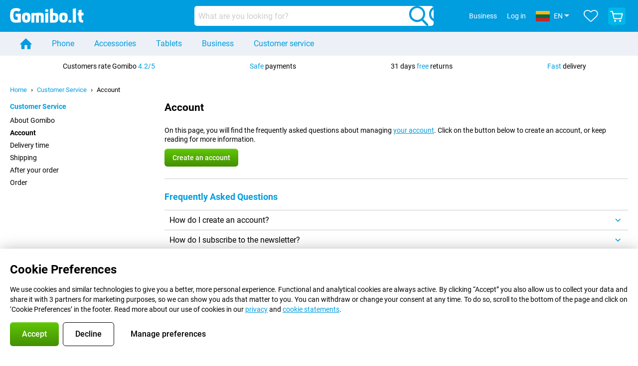

--- FILE ---
content_type: text/html; charset=UTF-8
request_url: https://www.gomibo.lt/en/customer-service/account
body_size: 36145
content:
<!DOCTYPE html>



	

<html lang="en-LT" class="js_nojs" data-lang="en">
	<head>
		
			<title>Account - Gomibo.lt</title>

			
				<meta http-equiv="Content-Type" content="text/html; charset=UTF-8">
				<meta http-equiv="X-UA-Compatible" content="IE=edge">

				<meta name="author" content="Gomibo.lt">
				<meta name="copyright" content="&copy; Gomibo.lt">
				<meta name="viewport" content="width=device-width, initial-scale=1">
				<meta name="format-detection" content="telephone=no">

				<meta name="google-site-verification" content="TvBeIyAFVVs_hVEQKqVUUEVnS6z23d06wqhdX3KgngM">

				<meta name="description" content="">
				<meta name="robots" content="noindex">
				<link rel="canonical" href="https://www.gomibo.lt/en/customer-service/account">
				

				
											<link
							rel="preconnect"
							href="//bsimg.nl"
													>
											<link
							rel="preconnect"
							href="//www.google-analytics.com"
													>
											<link
							rel="preconnect"
							href="//www.googletagmanager.com"
													>
											<link
							rel="preconnect"
							href="//googleads.g.doubleclick.net"
															crossorigin
													>
											<link
							rel="preconnect"
							href="//connect.facebook.net"
															crossorigin
													>
											<link
							rel="preconnect"
							href="//www.facebook.com"
															crossorigin
													>
											<link
							rel="preconnect"
							href="//s3-eu-west-1.amazonaws.com"
															crossorigin
													>
					
											<link href="https://www.googletagmanager.com/gtag/js?id=G-LY7L2T41GH" rel="preload" as="script">
					
											<script>
							(function(w, d, s, l, i, z) {
								w[l] = w[l] || [];
								w[l].push({
									'gtm.start': new Date().getTime(),
									event: 'gtm.js'
								});
								var f = d.getElementsByTagName(s)[0],
									j = d.createElement(s),
									dl = l != 'dataLayer' ? '&l=' + l : '';
								j.async = true;
								j.src = z + '/aabcona/gtm.js?id=' + i + dl;
								f.parentNode.insertBefore(j, f);
							})(window, document, 'script', 'dataLayer', 'GTM-5TZ52J52', 'https://www.gomibo.lt');
						</script>
									

				

				<meta name="csrf-token" content="MrIscL7DyH4gxUpHBE-BBbgO5JWPBFE7ir-CB92DIGE">

				
										
						<meta name="sv_analytics_pagedata" content='
			{
			"type"    : "Statische pagina",
			"subtype" : "Nieuw"
		}
	'>
						<meta name="sv_analytics_experimentsdata" content=''>
						<meta name="sv_analytics_sendpageview" content='1'>
					

										

										
	<meta name="sv_nf_pagetype" content="Staticpage">


										

					

					
											<meta name="sv_assets_url" content='https://bsimg.nl/assets'>
					
															<script data-name="windowVariable">window.staggeredVariations="null"</script>

					
													<meta name="sv_abs_data" content='{&quot;experiment_abntrrpl&quot;:{&quot;id&quot;:&quot;645&quot;,&quot;short_name&quot;:&quot;abntrrpl&quot;,&quot;is_running&quot;:false,&quot;variation_index&quot;:1},&quot;experiment_apntuico&quot;:{&quot;id&quot;:&quot;593&quot;,&quot;short_name&quot;:&quot;apntuico&quot;,&quot;is_running&quot;:false,&quot;variation_index&quot;:0},&quot;experiment_bbq&quot;:{&quot;id&quot;:&quot;397&quot;,&quot;short_name&quot;:&quot;bbq&quot;,&quot;is_running&quot;:false,&quot;variation_index&quot;:0},&quot;experiment_bisst&quot;:{&quot;id&quot;:&quot;562&quot;,&quot;short_name&quot;:&quot;bisst&quot;,&quot;is_running&quot;:false,&quot;variation_index&quot;:0},&quot;experiment_cbfbd&quot;:{&quot;id&quot;:&quot;582&quot;,&quot;short_name&quot;:&quot;cbfbd&quot;,&quot;is_running&quot;:false,&quot;variation_index&quot;:1},&quot;experiment_cedsc&quot;:{&quot;id&quot;:&quot;588&quot;,&quot;short_name&quot;:&quot;cedsc&quot;,&quot;is_running&quot;:false,&quot;variation_index&quot;:1},&quot;experiment_chifogde&quot;:{&quot;id&quot;:&quot;586&quot;,&quot;short_name&quot;:&quot;chifogde&quot;,&quot;is_running&quot;:false,&quot;variation_index&quot;:1},&quot;experiment_ciandspsfshv3&quot;:{&quot;id&quot;:&quot;636&quot;,&quot;short_name&quot;:&quot;ciandspsfshv3&quot;,&quot;is_running&quot;:false,&quot;variation_index&quot;:1},&quot;experiment_ciandspsfsoghv3&quot;:{&quot;id&quot;:&quot;638&quot;,&quot;short_name&quot;:&quot;ciandspsfsoghv3&quot;,&quot;is_running&quot;:false,&quot;variation_index&quot;:1},&quot;experiment_ciandspsfsogv3&quot;:{&quot;id&quot;:&quot;637&quot;,&quot;short_name&quot;:&quot;ciandspsfsogv3&quot;,&quot;is_running&quot;:false,&quot;variation_index&quot;:1},&quot;experiment_ciandspsfsv3&quot;:{&quot;id&quot;:&quot;635&quot;,&quot;short_name&quot;:&quot;ciandspsfsv3&quot;,&quot;is_running&quot;:false,&quot;variation_index&quot;:1},&quot;experiment_crscb&quot;:{&quot;id&quot;:&quot;577&quot;,&quot;short_name&quot;:&quot;crscb&quot;,&quot;is_running&quot;:false,&quot;variation_index&quot;:0},&quot;experiment_csamolfpatv3&quot;:{&quot;id&quot;:&quot;634&quot;,&quot;short_name&quot;:&quot;csamolfpatv3&quot;,&quot;is_running&quot;:false,&quot;variation_index&quot;:1},&quot;experiment_csbiv3&quot;:{&quot;id&quot;:&quot;623&quot;,&quot;short_name&quot;:&quot;csbiv3&quot;,&quot;is_running&quot;:false,&quot;variation_index&quot;:0},&quot;experiment_etafgde&quot;:{&quot;id&quot;:&quot;584&quot;,&quot;short_name&quot;:&quot;etafgde&quot;,&quot;is_running&quot;:false,&quot;variation_index&quot;:1},&quot;experiment_HHNSGD&quot;:{&quot;id&quot;:&quot;610&quot;,&quot;short_name&quot;:&quot;HHNSGD&quot;,&quot;is_running&quot;:false,&quot;variation_index&quot;:0},&quot;experiment_honatcob&quot;:{&quot;id&quot;:&quot;601&quot;,&quot;short_name&quot;:&quot;honatcob&quot;,&quot;is_running&quot;:false,&quot;variation_index&quot;:1},&quot;experiment_ibl&quot;:{&quot;id&quot;:&quot;592&quot;,&quot;short_name&quot;:&quot;ibl&quot;,&quot;is_running&quot;:false,&quot;variation_index&quot;:0},&quot;experiment_icrm&quot;:{&quot;id&quot;:&quot;575&quot;,&quot;short_name&quot;:&quot;icrm&quot;,&quot;is_running&quot;:false,&quot;variation_index&quot;:0},&quot;experiment_mtbocitu&quot;:{&quot;id&quot;:&quot;596&quot;,&quot;short_name&quot;:&quot;mtbocitu&quot;,&quot;is_running&quot;:false,&quot;variation_index&quot;:0},&quot;experiment_pcncfb&quot;:{&quot;id&quot;:&quot;643&quot;,&quot;short_name&quot;:&quot;pcncfb&quot;,&quot;is_running&quot;:false,&quot;variation_index&quot;:1},&quot;experiment_pdbd&quot;:{&quot;id&quot;:&quot;569&quot;,&quot;short_name&quot;:&quot;pdbd&quot;,&quot;is_running&quot;:false,&quot;variation_index&quot;:0},&quot;experiment_rcbg&quot;:{&quot;id&quot;:&quot;599&quot;,&quot;short_name&quot;:&quot;rcbg&quot;,&quot;is_running&quot;:false,&quot;variation_index&quot;:0},&quot;experiment_rcopu&quot;:{&quot;id&quot;:&quot;591&quot;,&quot;short_name&quot;:&quot;rcopu&quot;,&quot;is_running&quot;:false,&quot;variation_index&quot;:0},&quot;experiment_sknf&quot;:{&quot;id&quot;:&quot;613&quot;,&quot;short_name&quot;:&quot;sknf&quot;,&quot;is_running&quot;:false,&quot;variation_index&quot;:0},&quot;experiment_spoisl&quot;:{&quot;id&quot;:&quot;585&quot;,&quot;short_name&quot;:&quot;spoisl&quot;,&quot;is_running&quot;:false,&quot;variation_index&quot;:1},&quot;experiment_tsofctsctitop&quot;:{&quot;id&quot;:&quot;640&quot;,&quot;short_name&quot;:&quot;tsofctsctitop&quot;,&quot;is_running&quot;:false,&quot;variation_index&quot;:1},&quot;experiment_uuopog&quot;:{&quot;id&quot;:&quot;597&quot;,&quot;short_name&quot;:&quot;uuopog&quot;,&quot;is_running&quot;:false,&quot;variation_index&quot;:0},&quot;experiment_cssv2&quot;:{&quot;id&quot;:&quot;370&quot;,&quot;short_name&quot;:&quot;cssv2&quot;,&quot;is_running&quot;:false,&quot;variation_index&quot;:1},&quot;experiment_mpoiitbbv2&quot;:{&quot;id&quot;:&quot;318&quot;,&quot;short_name&quot;:&quot;mpoiitbbv2&quot;,&quot;is_running&quot;:false,&quot;variation_index&quot;:1},&quot;experiment_nfbdar&quot;:{&quot;id&quot;:&quot;598&quot;,&quot;short_name&quot;:&quot;nfbdar&quot;,&quot;is_running&quot;:false,&quot;variation_index&quot;:1}}'>
												<meta name="sv_is_abs_supported" content='true'>
					

					
													<meta name="sv_user_preferences" content='{&quot;subscription_status&quot;:{&quot;keep_number&quot;:null,&quot;prepaid&quot;:null,&quot;current_provider_id&quot;:&quot;&quot;,&quot;current_network_provider_id&quot;:&quot;&quot;,&quot;current_provider&quot;:null,&quot;phone_number&quot;:null,&quot;retention_check_request&quot;:null},&quot;preferred_sim_card_type&quot;:null}'>
											

					
													<meta name="sv_cart_info" content="{&quot;count&quot;:0}">
											

					
											

					
													<meta name="sv_i18n" content="{&quot;domain_name&quot;:&quot;Gomibo.lt&quot;,&quot;locale&quot;:&quot;en_LT&quot;,&quot;show_country_selection&quot;:true,&quot;show_locale_selection&quot;:false,&quot;is_production_environment&quot;:true,&quot;tagline&quot;:&quot;Gomibo.lt&quot;,&quot;brand_image_short_name&quot;:&quot;gomibo_lt&quot;,&quot;display_base_url&quot;:&quot;www.gomibo.lt&quot;,&quot;base_url&quot;:&quot;https:\/\/www.gomibo.lt&quot;,&quot;page_urls&quot;:{&quot;home&quot;:&quot;\/en\/&quot;,&quot;responsive&quot;:{&quot;popup&quot;:{&quot;product_info&quot;:&quot;\/en\/product_info&quot;,&quot;product_reviews&quot;:&quot;\/en\/product_reviews&quot;,&quot;provider_reviews&quot;:&quot;\/en\/provider_reviews&quot;,&quot;static_info&quot;:{&quot;static_pages&quot;:{&quot;stores&quot;:null,&quot;terms_and_conditions&quot;:&quot;\/en\/static_info\/terms_and_conditions&quot;,&quot;aftersales&quot;:{&quot;packing_advice&quot;:&quot;\/en\/static_info\/packing-advice&quot;},&quot;partners&quot;:{&quot;tulip_assist&quot;:null},&quot;contracts&quot;:{&quot;credit_table&quot;:null,&quot;find_simcard_number&quot;:null,&quot;number_transfer&quot;:null},&quot;ordering&quot;:{&quot;best_price_guarantee&quot;:null,&quot;no_fuss&quot;:null,&quot;anti_misuse_insurance&quot;:null},&quot;info&quot;:{&quot;files&quot;:null,&quot;turn_off_find_my_iphone&quot;:null},&quot;business_outlets&quot;:null,&quot;return_electronic_device&quot;:null}}},&quot;download&quot;:{&quot;contract&quot;:null,&quot;retour_label&quot;:&quot;\/en\/download\/return-label&quot;},&quot;business&quot;:{&quot;home&quot;:&quot;\/en\/business&quot;,&quot;register&quot;:&quot;\/en\/business\/registration&quot;,&quot;login&quot;:&quot;\/en\/business\/login&quot;},&quot;favourites&quot;:&quot;\/en\/favourites&quot;,&quot;news&quot;:null,&quot;news_rss_feed&quot;:null,&quot;coverage_map&quot;:null,&quot;kyc_route&quot;:null,&quot;compare_products&quot;:null,&quot;toplists&quot;:null},&quot;sieve&quot;:{&quot;phone_only&quot;:&quot;\/en\/phone&quot;,&quot;phone_combo&quot;:null,&quot;tablet_only&quot;:&quot;\/en\/tablet&quot;,&quot;tablet_combo&quot;:null,&quot;sim_only&quot;:null,&quot;data_only&quot;:null,&quot;prepaid&quot;:null,&quot;accessories&quot;:{&quot;home&quot;:&quot;\/en\/accessories&quot;,&quot;earbuds&quot;:&quot;\/en\/earbuds&quot;,&quot;headphones&quot;:&quot;\/en\/headphones&quot;,&quot;smartwatches&quot;:&quot;\/en\/smartwatches&quot;}},&quot;account&quot;:{&quot;orderstatus&quot;:&quot;\/en\/order-status&quot;,&quot;login&quot;:&quot;\/en\/login&quot;,&quot;logout&quot;:&quot;\/en\/logout&quot;,&quot;register&quot;:&quot;\/en\/registration&quot;,&quot;register-promotion&quot;:null,&quot;password_reset&quot;:&quot;\/en\/login\/password-settings&quot;,&quot;password_reset_request&quot;:&quot;\/en\/login\/forgot-password&quot;,&quot;activate_account&quot;:&quot;\/en\/registration\/activate-account&quot;},&quot;customer_account&quot;:{&quot;base&quot;:&quot;https:\/\/www.gomibo.lt\/en\/my-account&quot;,&quot;order_detail&quot;:&quot;https:\/\/www.gomibo.lt\/en\/my-account\/order-detail&quot;,&quot;return_route&quot;:&quot;https:\/\/www.gomibo.lt\/en\/my-account\/register-return&quot;,&quot;customer_data&quot;:&quot;https:\/\/www.gomibo.lt\/en\/my-account\/details&quot;},&quot;checkout&quot;:{&quot;base&quot;:&quot;\/en\/shopping-cart&quot;,&quot;order_base&quot;:&quot;\/en\/order&quot;,&quot;customer_details_step&quot;:&quot;\/en\/shopping-cart\/details&quot;,&quot;payment_step&quot;:&quot;\/en\/shopping-cart\/payment&quot;,&quot;shipment_step&quot;:&quot;\/en\/shopping-cart\/shipment&quot;},&quot;static_pages&quot;:{&quot;customer_service&quot;:&quot;\/en\/customer-service&quot;,&quot;contact&quot;:&quot;\/en\/contact&quot;,&quot;stores&quot;:null,&quot;imprints&quot;:&quot;\/en\/imprint&quot;,&quot;privacy_notice&quot;:&quot;\/en\/privacy-policy&quot;,&quot;terms_and_conditions&quot;:&quot;\/en\/terms_and_conditions&quot;,&quot;shipping&quot;:&quot;\/en\/customer-service\/shipping&quot;,&quot;delivery_time&quot;:&quot;\/en\/customer-service\/delivery-time&quot;,&quot;ordering&quot;:{&quot;how_to_order&quot;:&quot;\/en\/customer-service\/order\/how-to-order&quot;,&quot;payment&quot;:&quot;\/en\/customer-service\/order\/payment&quot;,&quot;best_price_guarantee&quot;:null},&quot;upgrade_and_switch&quot;:{&quot;upgrade_helper&quot;:null,&quot;what_is_my_end_date&quot;:null},&quot;aftersales&quot;:{&quot;exchanges_and_cancellations&quot;:&quot;\/en\/customer-service\/aftersales\/exchanges-cancellations&quot;,&quot;warranty_and_repairs&quot;:&quot;\/en\/customer-service\/aftersales\/warranty-repairs&quot;,&quot;solving_device_issues&quot;:&quot;\/en\/customer-service\/aftersales\/solve-device-problems-yourself&quot;},&quot;partners&quot;:{&quot;base&quot;:&quot;\/en\/customer-service\/partners&quot;,&quot;tulip_assist&quot;:null},&quot;contracts&quot;:{&quot;what_to_send&quot;:null,&quot;how_afm_works&quot;:null,&quot;cancel_contract&quot;:null,&quot;number_transfer&quot;:null},&quot;about&quot;:{&quot;base&quot;:&quot;\/en\/customer-service\/about-gomibo&quot;,&quot;safety_and_privacy&quot;:&quot;\/en\/customer-service\/about-gomibo\/security-privacy&quot;,&quot;cookie_policy&quot;:&quot;\/en\/customer-service\/about-gomibo\/cookie-policy&quot;,&quot;method&quot;:null},&quot;info&quot;:{&quot;files&quot;:null,&quot;device_support&quot;:{&quot;android&quot;:{&quot;create_backup&quot;:null,&quot;software_update&quot;:null,&quot;reset_phone&quot;:null},&quot;ios&quot;:{&quot;create_backup&quot;:null,&quot;software_update&quot;:null,&quot;reset_phone&quot;:null,&quot;turn_off_find_my_iphone&quot;:null}}},&quot;business_outlets&quot;:null,&quot;return_electronic_device&quot;:null,&quot;newsletter&quot;:&quot;\/en\/newsletter&quot;}},&quot;api_urls&quot;:{&quot;product_search&quot;:&quot;\/API\/vergelijk\/HardwareAndGroupSearch&quot;},&quot;supported_modules&quot;:{&quot;stores&quot;:false,&quot;news&quot;:false,&quot;app&quot;:true,&quot;number_transfer_guarantee&quot;:false},&quot;email_addresses&quot;:{&quot;email_address_info&quot;:&quot;info@gomibo.lt&quot;,&quot;email_address_business&quot;:&quot;business@gomibo.lt&quot;},&quot;phone_number_display&quot;:&quot;800 008 40&quot;,&quot;phone_number_uri&quot;:&quot;tel:+37080000840&quot;,&quot;bank_iban&quot;:&quot;NL12INGB0005726296&quot;,&quot;bank_bic&quot;:&quot;INGBNL2A&quot;,&quot;ga_id&quot;:&quot;G-LY7L2T41GH&quot;,&quot;google_ads_conversion_id&quot;:&quot;AW-1014305102\/Gf6jCN2P_9cZEM6i1OMD&quot;,&quot;google_tag_manager_container_id&quot;:&quot;GTM-5TZ52J52&quot;,&quot;google_tag_manager_gtag_measurement_id&quot;:&quot;G-JE30MGXFWJ&quot;,&quot;remarketing&quot;:{&quot;should_send_facebook_tracking_events&quot;:true,&quot;should_send_microsoft_tracking_events&quot;:true},&quot;number_of_stores&quot;:0,&quot;app_urls&quot;:{&quot;android&quot;:&quot;https:\/\/play.google.com\/store\/apps\/details?id=com.gomibo.mobile&quot;,&quot;ios&quot;:null},&quot;business_brand_name&quot;:&quot;Gomibo Business&quot;,&quot;business_brand_image_short_name&quot;:&quot;gomibo&quot;,&quot;is_big_business_allowed&quot;:true,&quot;social_media&quot;:{&quot;twitter_account_handle&quot;:&quot;@gomibo&quot;},&quot;show_extended_contract_pricing&quot;:false,&quot;show_provider_logo_for_subscriptions&quot;:true}">
											

					
													<meta name="sv_saas_environment" content="{&quot;is_one_brand_shop&quot;:false,&quot;one_brand_shop_provider&quot;:null}">
											

					
													<meta name="sv_validation_rules" content="{&quot;account&quot;:{&quot;password&quot;:[{&quot;id&quot;:&quot;password.strength.invalid&quot;,&quot;type&quot;:&quot;multiple&quot;,&quot;regexes&quot;:{&quot;strong&quot;:{&quot;regex&quot;:&quot;^(?=.{10,})(?=.*[A-Z])(?=.*[a-z])(?=.*[0-9])(?=.*\\W).*$&quot;,&quot;is_required&quot;:false},&quot;medium&quot;:{&quot;regex&quot;:&quot;^(?=.{9,})(((?=.*[A-Z])(?=.*[a-z]))|((?=.*[A-Z])(?=.*[0-9]))|((?=.*[a-z])(?=.*[0-9]))).*$&quot;,&quot;is_required&quot;:false},&quot;weak&quot;:{&quot;regex&quot;:&quot;^.{8,}$&quot;,&quot;is_required&quot;:true}}},{&quot;id&quot;:&quot;password.invalid&quot;,&quot;type&quot;:&quot;single&quot;,&quot;regex&quot;:&quot;^[A-Za-z0-9 !~&lt;&gt;,;:_=?*+#.\&quot;&amp;%(){}`&#039;\\\\|\\[\\]\\-\\$\\^\\@\\\/]{8,120}$&quot;,&quot;is_required&quot;:true},{&quot;id&quot;:&quot;password.too.long&quot;,&quot;type&quot;:&quot;single&quot;,&quot;regex&quot;:&quot;^.{0,120}$&quot;,&quot;is_required&quot;:true},{&quot;id&quot;:&quot;password.too.short&quot;,&quot;type&quot;:&quot;single&quot;,&quot;regex&quot;:&quot;^.{8,}$&quot;,&quot;is_required&quot;:true}],&quot;email&quot;:[{&quot;id&quot;:&quot;email.invalid&quot;,&quot;type&quot;:&quot;single&quot;,&quot;regex&quot;:&quot;^[^@\\s]+@[^@\\s]+\\.[\\w\\d]{2,63}$&quot;,&quot;is_required&quot;:true},{&quot;id&quot;:&quot;email.empty&quot;,&quot;type&quot;:&quot;single&quot;,&quot;regex&quot;:&quot;^.+$&quot;,&quot;is_required&quot;:true}],&quot;is_promotion&quot;:[{&quot;id&quot;:&quot;invalid.bool&quot;,&quot;type&quot;:&quot;single&quot;,&quot;regex&quot;:&quot;^[01]|true|false$&quot;,&quot;is_required&quot;:false}]},&quot;retention_checker&quot;:{&quot;provider_name&quot;:[{&quot;id&quot;:&quot;provider.name.empty&quot;,&quot;type&quot;:&quot;single&quot;,&quot;regex&quot;:&quot;^.+$&quot;,&quot;is_required&quot;:true}]}}">
											

					
											

					
											

					
						<meta name="sv_privacy_preferences" content="{&quot;cookie_key&quot;:&quot;pref&quot;,&quot;show_popup&quot;:true,&quot;is_dismissible&quot;:false,&quot;categories&quot;:[{&quot;id&quot;:&quot;required&quot;,&quot;label&quot;:&quot;Functional cookies&quot;,&quot;description&quot;:&quot;Essential for a fully working site. They remember your language, log-in status and the products in your cart.&quot;,&quot;partners&quot;:null,&quot;selected&quot;:true,&quot;disabled&quot;:true,&quot;default&quot;:true,&quot;features&quot;:[&quot;sentry&quot;,&quot;language_and_country&quot;,&quot;shopping_cart&quot;,&quot;authentication&quot;,&quot;images&quot;,&quot;favourites&quot;,&quot;abs&quot;]},{&quot;id&quot;:&quot;statistics&quot;,&quot;label&quot;:&quot;Analytical cookies&quot;,&quot;description&quot;:&quot;Used to make the site a little easier every day. They gather statistics on page views, browser\/device type, time on site and error messages. We also use Google Analytics 4, configured with privacy in mind.&quot;,&quot;partners&quot;:null,&quot;selected&quot;:false,&quot;disabled&quot;:false,&quot;default&quot;:false,&quot;features&quot;:[&quot;google_analytics&quot;]},{&quot;id&quot;:&quot;marketing&quot;,&quot;label&quot;:&quot;Marketing cookies&quot;,&quot;description&quot;:&quot;Together with 3 partners, we use these to ensure you see relevant ads. They collect IP address, device &amp; browser data, the products you viewed and what you ordered\u2014so you won\u2019t see ads for items you just bought.&quot;,&quot;partners&quot;:{&quot;partner_label&quot;:&quot;Our partners:&quot;,&quot;partners_list&quot;:[&quot;Google&quot;,&quot;Microsoft Bing&quot;,&quot;Meta\/Facebook&quot;]},&quot;selected&quot;:false,&quot;disabled&quot;:false,&quot;default&quot;:false,&quot;features&quot;:[&quot;pixels&quot;,&quot;google_analytics_remarketing&quot;]}],&quot;selected_features&quot;:[&quot;sentry&quot;,&quot;language_and_country&quot;,&quot;shopping_cart&quot;,&quot;authentication&quot;,&quot;images&quot;,&quot;favourites&quot;,&quot;abs&quot;]}">

												<script data-name="windowVariable">window.privacyPreference="{\"cookie_key\":\"pref\",\"show_popup\":true,\"is_dismissible\":false,\"categories\":[{\"id\":\"required\",\"label\":\"Functional cookies\",\"description\":\"Essential for a fully working site. They remember your language, log-in status and the products in your cart.\",\"partners\":null,\"selected\":true,\"disabled\":true,\"default\":true,\"features\":[\"sentry\",\"language_and_country\",\"shopping_cart\",\"authentication\",\"images\",\"favourites\",\"abs\"]},{\"id\":\"statistics\",\"label\":\"Analytical cookies\",\"description\":\"Used to make the site a little easier every day. They gather statistics on page views, browser\\/device type, time on site and error messages. We also use Google Analytics 4, configured with privacy in mind.\",\"partners\":null,\"selected\":false,\"disabled\":false,\"default\":false,\"features\":[\"google_analytics\"]},{\"id\":\"marketing\",\"label\":\"Marketing cookies\",\"description\":\"Together with 3 partners, we use these to ensure you see relevant ads. They collect IP address, device & browser data, the products you viewed and what you ordered\\u2014so you won\\u2019t see ads for items you just bought.\",\"partners\":{\"partner_label\":\"Our partners:\",\"partners_list\":[\"Google\",\"Microsoft Bing\",\"Meta\\/Facebook\"]},\"selected\":false,\"disabled\":false,\"default\":false,\"features\":[\"pixels\",\"google_analytics_remarketing\"]}],\"selected_features\":[\"sentry\",\"language_and_country\",\"shopping_cart\",\"authentication\",\"images\",\"favourites\",\"abs\"]}"</script>
					

					
						<meta name="sv_is_in_app_view" content="">
					

					
													<meta name="sv_localization_languages" content="[{&quot;id&quot;:119,&quot;iso639_1&quot;:&quot;en&quot;,&quot;iso639_2&quot;:&quot;eng&quot;,&quot;name&quot;:&quot;English&quot;,&quot;native_name&quot;:&quot;English&quot;,&quot;display_shortname&quot;:&quot;EN&quot;,&quot;beta&quot;:false}]">
						
													<meta name="sv_localization_selected_language" content="{&quot;id&quot;:119,&quot;iso639_1&quot;:&quot;en&quot;,&quot;iso639_2&quot;:&quot;eng&quot;,&quot;name&quot;:&quot;English&quot;,&quot;native_name&quot;:&quot;English&quot;,&quot;display_shortname&quot;:&quot;EN&quot;,&quot;beta&quot;:false}">
						
													<meta name="sv_localization_language_selector_field" content="lang">
						
													<meta name="sv_localization_selected_shipping_country" content="{&quot;id&quot;:&quot;130&quot;,&quot;iso3166alpha2&quot;:&quot;LT&quot;,&quot;name&quot;:&quot;Lithuania&quot;,&quot;flag_url&quot;:&quot;https:\/\/bsimg.nl\/assets\/img\/shared\/flags\/svg\/4x3\/lt.svg&quot;}">
						
													<meta name="sv_localization_shipping_country_selector_field" content="&quot;shipping_country&quot;">
						
						<meta name="sv_localization_prevent_country_change_autopopup" content="0">
					
				

				
					<meta name="theme-color" content="#009ddf"> 					<link rel="icon" type="image/png" href="https://bsimg.nl/assets/img/shared/branding/gomibo_lt/favicon/favicon-96x96.png" sizes="96x96" />
					<link rel="icon" type="image/svg+xml" href="https://bsimg.nl/assets/img/shared/branding/gomibo_lt/favicon/favicon.svg" />
					<link rel="shortcut icon" href="https://bsimg.nl/assets/img/shared/branding/gomibo_lt/favicon/favicon.ico" />
					<link rel="apple-touch-icon" sizes="180x180" href="https://bsimg.nl/assets/img/shared/branding/gomibo_lt/favicon/apple-touch-icon.png" />
				

				
									
			

			
				
											<script>
							try {
								if (!/^(?!Windows).*Linux.*Android [0-9]+[0-9.]*/i.test(navigator.userAgent)) {
									var document_head = document.getElementsByTagName('head')[0];
									var fonts_css_link = document.createElement('link');
									fonts_css_link.rel = 'stylesheet';
									fonts_css_link.type = 'text/css';
									fonts_css_link.media = 'screen';
																		fonts_css_link.href = "/assets/css/responsive/gomibo/fonts.css?57619e445f74a8f4813f54ec89280902";
									document_head.appendChild(fonts_css_link);
								}
							} catch (err) {
															}
						</script>
					
										
						<link rel="stylesheet" type="text/css" media="screen" href="/assets/css/responsive/gomibo/main.css?f4a8edee60238b935d3a0bf958065743">
					
				

				
	<link rel="stylesheet" type="text/css" media="screen" href="/assets/css/responsive/gomibo/static_pages.css?eb2f5cbfede2918977cfab3f4f7515d9">


								
			

			
													<script type="application/json" class="js_responsive_translations">{"en":{"":"","%bold% %review_site_name% %end_bold% visitors rate %brand_name% with a %bold% %review_score% %end_bold%":"%bold% %review_site_name% %end_bold% visitors rate %brand_name% with a %bold% %review_score% %end_bold%","%brand_name% Plus Package":"%brand_name% Plus Package","%number_of_customers% customers ordered the %group_name% yesterday!":"%number_of_customers% customers ordered the %group_name% yesterday!","%number_of_reviews% review":["{count, plural,","one {%number_of_reviews% review}","other {%number_of_reviews% reviews}","}"],"%number_of_stars% star":["{count, plural,","one {%number_of_stars% star}","other {%number_of_stars% stars}","}"],"31-day return period":"31-day return period","A maximum of 5 files may be attached.":"A maximum of 5 files may be attached.","A verification email has been sent to your email address.":"A verification email has been sent to your email address.","A verification token has been sent to your email address. Fill in this verification token to log in.":"A verification token has been sent to your email address. Fill in this verification token to log in.","About your phone":"About your phone","Accept":"Accept","Accept all":"Accept all","Accessories made for the %device_name% - Recommended by our experts":"Accessories made for the %device_name% - Recommended by our experts","Add an attachment":"Add an attachment","Added":"Added","Added to your shopping cart":"Added to your shopping cart","All":"All","Already have an account?":"Already have an account?","Always active":"Always active","Are you staying with the same provider?":"Are you staying with the same provider?","Ask your question here. The more information we have, the sooner we can help.":"Ask your question here. The more information we have, the sooner we can help.","Available languages:":"Available languages:","Back":"Back","Back to login":"Back to login","Because you want to keep your current number, we need to verify you have access to this number.":"Because you want to keep your current number, we need to verify you have access to this number.","Best Price Guarantee":"Best Price Guarantee","By entering your details, you agree to our privacy statement.":"By entering your details, you agree to our privacy statement.","Calculation example":"Calculation example","Can you transfer %phone_number%?":"Can you transfer %phone_number%?","Can't do that right now? You can complete this later through your account or the email we sent you.":"Can't do that right now? You can complete this later through your account or the email we sent you.","Can't find your answer? Don't worry, you'll always receive a response.":"Can't find your answer? Don't worry, you'll always receive a response.","Can't print, sign, and upload right now?":"Can't print, sign, and upload right now?","Can't upload your ID right now?":"Can't upload your ID right now?","Can't verify your ID right now?":"Can't verify your ID right now?","Can't verify your bank account?":"Can't verify your bank account?","Cancel":"Cancel","Change":"Change","Change country to %country%":"Change country to %country%","Change file":"Change file","Change file(s)":"Change file(s)","Change picture or file":"Change picture or file","Change picture or file(s)":"Change picture or file(s)","Change shopping cart":"Change shopping cart","Change to %country%":"Change to %country%","Check now":"Check now","Check other data":"Check other data","Check with %current_provider% if you can already take or renew %phone_number% and see your personal discount":"Check with %current_provider% if you can already take or renew %phone_number% and see your personal discount","Check with %provider% whether you can already upgrade or transfer %phone_number%:":"Check with %provider% whether you can already upgrade or transfer %phone_number%:","Choose...":"Choose...","Click on the link in the email to activate your account.":"Click on the link in the email to activate your account.","Click on the link in the email to reset your password.":"Click on the link in the email to reset your password.","Click on the relevant topic below!":"Click on the relevant topic below!","Close":"Close","Close this message":"Close this message","Confirm that this is you":"Confirm that this is you","Continue":"Continue","Continue shopping":"Continue shopping","Contract":"Contract","Contract Alarm":"Contract Alarm","Contract length":"Contract length","Contracts":"Contracts","Cookie Policy":"Cookie Policy","Cookie Preferences":"Cookie Preferences","Costs per term":"Costs per term","Coverage Guarantee":"Coverage Guarantee","Create account":"Create account","Currently no reviews have been written yet about the %bold%%product_name%%end_bold% in %language_name%.":"Currently no reviews have been written yet about the %bold%%product_name%%end_bold% in %language_name%.","Date of birth":"Date of birth","Day":"Day","Decline":"Decline","Decline all":"Decline all","Delete":"Delete","Delete history":"Delete history","Delete product from history":"Delete product from history","Delete your account":"Delete your account","Delivery time":"Delivery time","Details not at hand?":"Details not at hand?","Device name":"Device name","Didn't receive an email? Please check your spam folder, or request the verification email again by loggin in.":"Didn't receive an email? Please check your spam folder, or request the verification email again by loggin in.","Didn't receive an email? Please check your spam folder, or request the verification email again in %open_timer_span%%end_span% seconds.":"Didn't receive an email? Please check your spam folder, or request the verification email again in %open_timer_span%%end_span% seconds.","Didn't receive an email? Please check your spam folder, or request the verification email again.":"Didn't receive an email? Please check your spam folder, or request the verification email again.","Do you keep getting this message? Please try again in a couple of minutes.":"Do you keep getting this message? Please try again in a couple of minutes.","Do you want more information about the European standard form and paying in instalments?":"Do you want more information about the European standard form and paying in instalments?","Do you want to exchange or cancel your product?":"Do you want to exchange or cancel your product?","Don't have an account yet?":"Don't have an account yet?","Don't know what you want?":"Don't know what you want?","Don't know your customer number?":"Don't know your customer number?","Done in 2 minutes.":"Done in 2 minutes.","Earlier":"Earlier","Email address":"Email address","Enter your current phone number:":"Enter your current phone number:","Enter your email address so we can send you an email to activate your account.":"Enter your email address so we can send you an email to activate your account.","Enter your email address so we can send you an email to reset your password.":"Enter your email address so we can send you an email to reset your password.","Expert team":"Expert team","Fill in the details that are known to the provider.":"Fill in the details that are known to the provider.","Fill out data":"Fill out data","Fill out the missing information and receive a quicker reply.":"Fill out the missing information and receive a quicker reply.","Finish later":"Finish later","Fixed %nowrap%debit interest rate%end_nowrap%":"Fixed %nowrap%debit interest rate%end_nowrap%","Follow the instructions in this email to log in.":"Follow the instructions in this email to log in.","For questions or persisting problems, you can always reach us via":"For questions or persisting problems, you can always reach us via","Forgot your password?":"Forgot your password?","Free Anti-Misuse Insurance":"Free Anti-Misuse Insurance","Free insurance %small%%plain%(optional)%end_plain%%end_small%":"Free insurance %small%%plain%(optional)%end_plain%%end_small%","Free mobile phone insurance %small%%plain%(optional)%end_plain%%end_small%":"Free mobile phone insurance %small%%plain%(optional)%end_plain%%end_small%","Free tablet insurance %small%%plain%(optional)%end_plain%%end_small%":"Free tablet insurance %small%%plain%(optional)%end_plain%%end_small%","Free with every contract.":"Free with every contract.","Free with every smartphone.":"Free with every smartphone.","From now on, you will receive the %brand_name% newsletter on %bold%%nowrap%%email_address%%end_nowrap%%end_bold%.":"From now on, you will receive the %brand_name% newsletter on %bold%%nowrap%%email_address%%end_nowrap%%end_bold%.","From the moment that your number is transferred to %provider_name%, your old contract will be cancelled.":"From the moment that your number is transferred to %provider_name%, your old contract will be cancelled.","From the moment that your number is transferred, your old contract will be cancelled.":"From the moment that your number is transferred, your old contract will be cancelled.","Get your hands on the %device_name% right now.":"Get your hands on the %device_name% right now.","Go to your order status page":"Go to your order status page","Have a look at our offers":"Have a look at our offers","Having (technical) difficulty?":"Having (technical) difficulty?","Hide":"Hide","House number":"House number","I recommend this product":"I recommend this product","I recommend this provider":"I recommend this provider","Imprint":"Imprint","In stock":"In stock","In the meantime, you'll be able to use your old SIM card.":"In the meantime, you'll be able to use your old SIM card.","Initials":"Initials","Installation costs:":"Installation costs:","Invalid address.":"Invalid address.","Invalid date of birth.":"Invalid date of birth.","Is the contract in the name of your parent(s)?":"Is the contract in the name of your parent(s)?","It doesn't matter which provider you've chosen.":"It doesn't matter which provider you've chosen.","It might take a few minutes before you receive the SMS. If you haven't received the SMS after a few minutes, you can request a new SMS by clicking the button below.":"It might take a few minutes before you receive the SMS. If you haven't received the SMS after a few minutes, you can request a new SMS by clicking the button below.","Language:":"Language:","Last name":"Last name","Leave blank to view all phones":"Leave blank to view all phones","Leave blank to view all results":"Leave blank to view all results","Loading...":"Loading...","Log in":"Log in","Log in to %brand_name%":"Log in to %brand_name%","Log in with your order number":"Log in with your order number","Long return period!":"Long return period!","Manage preferences":"Manage preferences","Medium":"Medium","Minimum 8 characters":"Minimum 8 characters","Minimum age of contracts is 18 years.":"Minimum age of contracts is 18 years.","Missing details:":"Missing details:","MobielWerkt B.V. acts as an intermediary for different providers, acts as an exempt intermediary for the Finance B.V. of the chosen provider, and does not give advice about the device loan.":"MobielWerkt B.V. acts as an intermediary for different providers, acts as an exempt intermediary for the Finance B.V. of the chosen provider, and does not give advice about the device loan.","Month":"Month","New":"New","Next page":"Next page","No ID at hand?":"No ID at hand?","No SMS received?":"No SMS received?","No bank statement at hand?":"No bank statement at hand?","No connection charge and done in 2 minutes.":"No connection charge and done in 2 minutes.","No debit card at hand?":"No debit card at hand?","No double charges":"No double charges","No email address has been entered.":"No email address has been entered.","No extract at hand?":"No extract at hand?","No file selected":"No file selected","No phone at hand?":"No phone at hand?","No residence permit at hand?":"No residence permit at hand?","No results found":"No results found","No reviews yet":"No reviews yet","Not all necessary data has been entered correctly.":"Not all necessary data has been entered correctly.","Notifications":"Notifications","Number Transfer Guarantee":"Number Transfer Guarantee","On the number transfer date, your number will be transferred to your new SIM card.":"On the number transfer date, your number will be transferred to your new SIM card.","Oops, an error occurred!":"Oops, an error occurred!","Optional 3 months of free insurance for your device.":"Optional 3 months of free insurance for your device.","Order now and assure yourself of the %bold%best price%end_bold% with our Best Price Guarantee.":"Order now and assure yourself of the %bold%best price%end_bold% with our Best Price Guarantee.","Order now and you can return your products free of charge for up to 31 days.":"Order now and you can return your products free of charge for up to 31 days.","Order number":"Order number","Order number (recommended)":"Order number (recommended)","Ordering":"Ordering","Orders can be placed from 4 months before the end of your current contract.":"Orders can be placed from 4 months before the end of your current contract.","Other questions?":"Other questions?","Page %current_page% of %last_page%":"Page %current_page% of %last_page%","Password":"Password","Password for %brand_name%":"Password for %brand_name%","Payment at %brand_name% is always done through a %bold%secure%end_bold% and %bold%encrypted%end_bold% connection":"Payment at %brand_name% is always done through a %bold%secure%end_bold% and %bold%encrypted%end_bold% connection","Phone number":"Phone number","Please note:":"Please note:","Plus Package":"Plus Package","Popular device":"Popular device","Postal code":"Postal code","Pre-order":"Pre-order","Prepaid":"Prepaid","Previous page":"Previous page","Previously found with %nowrap%%brand_name%%end_nowrap%":"Previously found with %nowrap%%brand_name%%end_nowrap%","Proceed to checkout":"Proceed to checkout","Question":"Question","Questions about your warranty or a repair?":"Questions about your warranty or a repair?","Rate this review with a 'thumbs down'":"Rate this review with a 'thumbs down'","Rate this review with a 'thumbs up'":"Rate this review with a 'thumbs up'","Read it here.":"Read it here.","Read more about exchanging and cancelling":"Read more about exchanging and cancelling","Ready":"Ready","Receive your new phone tomorrow.":"Receive your new phone tomorrow.","Recently viewed products":"Recently viewed products","Register":"Register","Register at %brand_name%":"Register at %brand_name%","Request new sms":"Request new sms","Request verification link":"Request verification link","Resend activation link":"Resend activation link","Save choice":"Save choice","Save money with Sim Only or choose a new device.":"Save money with Sim Only or choose a new device.","Seamless transfer":"Seamless transfer","Select file":"Select file","Select file(s)":"Select file(s)","Select your country and language":"Select your country and language","Select your country:":"Select your country:","Select your current network":"Select your current network","Select your current provider\u2026":"Select your current provider\u2026","Selected:":"Selected:","Send":"Send","Send anyway":"Send anyway","Send email":"Send email","Send us a message":"Send us a message","Set the transfer date yourself during checkout.":"Set the transfer date yourself during checkout.","Settings":"Settings","Shipment":"Shipment","Shipping carrier and delivery times may also change.":"Shipping carrier and delivery times may also change.","Show":"Show","Skip check":"Skip check","Smart choice":"Smart choice","Something went wrong retrieving the status of the payment. Please try again later.":"Something went wrong retrieving the status of the payment. Please try again later.","Something went wrong retrieving your notifications. Please try again later.":"Something went wrong retrieving your notifications. Please try again later.","Something went wrong while saving your rating. Please try again in a few minutes.":"Something went wrong while saving your rating. Please try again in a few minutes.","Something went wrong. Our colleagues were automatically notified of the problem.":"Something went wrong. Our colleagues were automatically notified of the problem.","Something went wrong. Please try again later.":"Something went wrong. Please try again later.","Something went wrong. Refresh the page and try again.":"Something went wrong. Refresh the page and try again.","Sort by:":"Sort by:","Status still unknown after a few minutes?":"Status still unknown after a few minutes?","Strength:":"Strength:","Strong":"Strong","Subject":"Subject","Submit":"Submit","Suffix":"Suffix","Take picture or select file":"Take picture or select file","Take picture or select file(s)":"Take picture or select file(s)","Thank you for your email!":"Thank you for your email!","The %bold%%product_name%%end_bold% has been added to your shopping cart":"The %bold%%product_name%%end_bold% has been added to your shopping cart","The device loan is a form of non-revolving purchase financing by the Finance B.V. of the chosen partner.":"The device loan is a form of non-revolving purchase financing by the Finance B.V. of the chosen partner.","The email address and password combination is not registered with us. Did you":"The email address and password combination is not registered with us. Did you","The email address you entered is not valid. Please check whether the email address contains an @, a period, and no spacing.":"The email address you entered is not valid. Please check whether the email address contains an @, a period, and no spacing.","The faster you complete this step, the sooner we can ship your order.":"The faster you complete this step, the sooner we can ship your order.","The file could not be added as an attachment. Please try again.":"The file could not be added as an attachment. Please try again.","The more information we have, the faster we can help you out.":"The more information we have, the faster we can help you out.","The order number you entered is not valid.":"The order number you entered is not valid.","The password you entered contains invalid characters.":"The password you entered contains invalid characters.","The password you entered is too long.":"The password you entered is too long.","The password you entered is too short.":"The password you entered is too short.","The product has been added to your shopping cart":"The product has been added to your shopping cart","The requested order could not be found.":"The requested order could not be found.","The token you entered is not valid.":"The token you entered is not valid.","The web browser that you're using does not currently support our upload feature.":"The web browser that you're using does not currently support our upload feature.","Then choose an upgrade.":"Then choose an upgrade.","There have been too many unsuccessful login attempts. Please try again in a couple of minutes.":"There have been too many unsuccessful login attempts. Please try again in a couple of minutes.","This appears to be a non-existing order number.":"This appears to be a non-existing order number.","This file has already been attached.":"This file has already been attached.","This file type is not supported. Allowed file types are: .pdf, .png, .jpg":"This file type is not supported. Allowed file types are: .pdf, .png, .jpg","This means the VAT rate and the shipping fees may change.":"This means the VAT rate and the shipping fees may change.","This table contains a calculation for a device loan and the price per month as an example.":"This table contains a calculation for a device loan and the price per month as an example.","This way, you won't face double charges.":"This way, you won't face double charges.","This way, you'll never be stuck with contract fees you didn't incur yourself.":"This way, you'll never be stuck with contract fees you didn't incur yourself.","Tip!":"Tip!","To complete your contract application, we need a copy or photo of your bank statement.":"To complete your contract application, we need a copy or photo of your bank statement.","To complete your contract application, we need to a copy or photo of your debit card.":"To complete your contract application, we need to a copy or photo of your debit card.","To complete your contract application, we need to verify your identity through our trusted partner IDnow.":"To complete your contract application, we need to verify your identity through our trusted partner IDnow.","To complete your contract application, we need to verify your identity.":"To complete your contract application, we need to verify your identity.","To page %page_number%":"To page %page_number%","To shopping cart":"To shopping cart","Total credit amount":"Total credit amount","Total device costs":"Total device costs","Transfer %bold%%phone_number%%end_bold% from %current_provider% to %new_provider%":"Transfer %bold%%phone_number%%end_bold% from %current_provider% to %new_provider%","Transfer %bold%%phone_number%%end_bold% to %new_provider%":"Transfer %bold%%phone_number%%end_bold% to %new_provider%","Transfer my current phone number from %bold%%current_provider%%end_bold% to %bold%%new_provider%%end_bold%":"Transfer my current phone number from %bold%%current_provider%%end_bold% to %bold%%new_provider%%end_bold%","Transfer or upgrade %bold%%phone_number%%end_bold%":"Transfer or upgrade %bold%%phone_number%%end_bold%","Transfer or upgrade %bold%%phone_number%%end_bold% from %current_provider%":"Transfer or upgrade %bold%%phone_number%%end_bold% from %current_provider%","Transfer or upgrade my current %bold%%current_provider%%end_bold% phone number":"Transfer or upgrade my current %bold%%current_provider%%end_bold% phone number","Transfer or upgrade my current phone number":"Transfer or upgrade my current phone number","Transfer service":"Transfer service","Try again":"Try again","Try selecting a different language.":"Try selecting a different language.","Try verification again":"Try verification again","Until the transfer date, your old provider will make sure you can use your number under the old terms and conditions.":"Until the transfer date, your old provider will make sure you can use your number under the old terms and conditions.","Upfront payment":"Upfront payment","Upgrade %bold%%phone_number%%end_bold% from %current_provider%":"Upgrade %bold%%phone_number%%end_bold% from %current_provider%","Upgrade %bold%%phone_number%%end_bold% with %current_provider%":"Upgrade %bold%%phone_number%%end_bold% with %current_provider%","Upgrade my current %bold%%current_provider%%end_bold% phone number":"Upgrade my current %bold%%current_provider%%end_bold% phone number","Upgrade my current phone number":"Upgrade my current phone number","Upgrade my current phone number with %bold%%current_provider%%end_bold%":"Upgrade my current phone number with %bold%%current_provider%%end_bold%","Upgrade service":"Upgrade service","Upgrade with a new phone now!":"Upgrade with a new phone now!","Upgrade with one single text and no connection charge.":"Upgrade with one single text and no connection charge.","Upgrades & Switches":"Upgrades & Switches","View the warranty terms and conditions and repair processes":"View the warranty terms and conditions and repair processes","Want to check the status of your order?":"Want to check the status of your order?","Want to transfer to %provider_name%?":"Want to transfer to %provider_name%?","Want to transfer to a different provider?":"Want to transfer to a different provider?","We are currently unable to check with %nowrap%%provider_name%%end_nowrap% on what date you can upgrade, or switch to another provider.":"We are currently unable to check with %nowrap%%provider_name%%end_nowrap% on what date you can upgrade, or switch to another provider.","We check the end date for every order, so you'll never pay double costs.":"We check the end date for every order, so you'll never pay double costs.","We don't have enough information to activate your subscription yet. You can complete the steps later once you have all the details. We'll email you a link so you can finish later.":"We don't have enough information to activate your subscription yet. You can complete the steps later once you have all the details. We'll email you a link so you can finish later.","We guarantee that you'll always be able to keep your mobile phone number.":"We guarantee that you'll always be able to keep your mobile phone number.","We need these to display your personalized offer":"We need these to display your personalized offer","We need to check a copy of your ID to activate your subscription. You can skip this step for now. We'll email you a link so you can finish later.":"We need to check a copy of your ID to activate your subscription. You can skip this step for now. We'll email you a link so you can finish later.","We need to confirm your bank account number to activate your subscription. You can skip this step for now. We'll email you a link so you can finish later.":"We need to confirm your bank account number to activate your subscription. You can skip this step for now. We'll email you a link so you can finish later.","We need your ID details to activate your subscription. You can skip this step for now. We'll email you a link so you can finish later.":"We need your ID details to activate your subscription. You can skip this step for now. We'll email you a link so you can finish later.","We need your customer number with your current carrier to activate your subscription. You can skip this step for now. We'll email you a link so you can finish later.":"We need your customer number with your current carrier to activate your subscription. You can skip this step for now. We'll email you a link so you can finish later.","We use cookies and similar technologies to give you a better, more personal experience. Functional and analytical cookies are always active. By clicking \u201cAccept\u201d you also allow us to collect your data and share it with 3 partners for marketing purposes, so we can show you ads that matter to you. You can withdraw or change your consent at any time. To do so, scroll to the bottom of the page and click on \u2018Cookie Preferences\u2019 in the footer. Read more about our use of cookies in our %open_privacy_link%privacy%close_privacy_link% and %open_cookie_link%cookie statements%close_cookie_link%.":"We use cookies and similar technologies to give you a better, more personal experience. Functional and analytical cookies are always active. By clicking \u201cAccept\u201d you also allow us to collect your data and share it with 3 partners for marketing purposes, so we can show you ads that matter to you. You can withdraw or change your consent at any time. To do so, scroll to the bottom of the page and click on \u2018Cookie Preferences\u2019 in the footer. Read more about our use of cookies in our %open_privacy_link%privacy%close_privacy_link% and %open_cookie_link%cookie statements%close_cookie_link%.","We will get back to you within a few days.":"We will get back to you within a few days.","We will make sure to cancel your current contract for you.":"We will make sure to cancel your current contract for you.","We'll find out for you!":"We'll find out for you!","We'll send you a notification when your contract is about to end.":"We'll send you a notification when your contract is about to end.","We'll take care of everything.":"We'll take care of everything.","We're checking with %provider% whether you can already upgrade or transfer %phone_number%.":"We're checking with %provider% whether you can already upgrade or transfer %phone_number%.","We've also answered many questions on our website.":"We've also answered many questions on our website.","We've got the best selection and the best prices.":"We've got the best selection and the best prices.","We've sent you an email":"We've sent you an email","Weak":"Weak","Welcome back!":"Welcome back!","Which phone number do you want to keep?":"Which phone number do you want to keep?","With our transfer service, we'll take care of everything!":"With our transfer service, we'll take care of everything!","Within 10 business days following your application, you will receive a message with your fixed transfer date.":"Within 10 business days following your application, you will receive a message with your fixed transfer date.","Year":"Year","Yes, keep %phone_number%":"Yes, keep %phone_number%","Yes, keep my current number":"Yes, keep my current number","You are going to change your delivery address to a different country.":"You are going to change your delivery address to a different country.","You can already order 4 months before your %open_current_provider_span%%end_span% contract expires.":"You can already order 4 months before your %open_current_provider_span%%end_span% contract expires.","You can also reset your password.":"You can also reset your password.","You can always return your product for free within 31 days.":"You can always return your product for free within 31 days.","You can always upgrade or transfer your phone number starting 4 months before the end date of your contract.":"You can always upgrade or transfer your phone number starting 4 months before the end date of your contract.","You can find the order number in the order confirmation email.":"You can find the order number in the order confirmation email.","You can skip this step for now and complete it at a later time. We'll send you an email with instructions.":"You can skip this step for now and complete it at a later time. We'll send you an email with instructions.","You can skip this step for now and complete it once you know your customer number. We'll send you an email with instructions.":"You can skip this step for now and complete it once you know your customer number. We'll send you an email with instructions.","You can skip this step for now and complete it once you're able to download, print, sign and upload the contract. We'll send you an email with instructions.":"You can skip this step for now and complete it once you're able to download, print, sign and upload the contract. We'll send you an email with instructions.","You can switch %open_from_span%from%end_span% %open_current_provider_span%%end_span% to %new_provider% starting 4 months before the end of your contract.":"You can switch %open_from_span%from%end_span% %open_current_provider_span%%end_span% to %new_provider% starting 4 months before the end of your contract.","You can try performing the verification again by using the button below.":"You can try performing the verification again by using the button below.","You can upgrade at %provider%.":"You can upgrade at %provider%.","You can upgrade early at %provider%.":"You can upgrade early at %provider%.","You can upgrade or switch!":"You can upgrade or switch!","You can upgrade with %open_current_provider_span%%end_span% starting 4 months before the end of your contract.":"You can upgrade with %open_current_provider_span%%end_span% starting 4 months before the end of your contract.","You can upgrade!":"You can upgrade!","You don't have any new notifications.":"You don't have any new notifications.","You don't have any notifications.":"You don't have any notifications.","You haven't filled out every field":"You haven't filled out every field","You haven't selected a file yet":"You haven't selected a file yet","You submitted too many requests in a short time period. We've sent you an email. Please check your inbox or spam folder. Haven't received an email? Please try again later.":"You submitted too many requests in a short time period. We've sent you an email. Please check your inbox or spam folder. Haven't received an email? Please try again later.","You will always receive a response.":"You will always receive a response.","You will need to determine whether the device loan fits your personal circumstances.":"You will need to determine whether the device loan fits your personal circumstances.","You won't have to do this yourself.":"You won't have to do this yourself.","You'll always keep %phone_number% for free.":"You'll always keep %phone_number% for free.","You'll often find an answer to your question via the links below:":"You'll often find an answer to your question via the links below:","You'll receive an email with the outcome.":"You'll receive an email with the outcome.","Your account hasn't been activated yet":"Your account hasn't been activated yet","Your account is protected with two-factor authentication.":"Your account is protected with two-factor authentication.","Your date of birth can't be in the future.":"Your date of birth can't be in the future.","Your details are secure. We use them to check the end date of your contract with %provider%.":"Your details are secure. We use them to check the end date of your contract with %provider%.","Your email address has been saved.":"Your email address has been saved.","Your old contract will be cancelled":"Your old contract will be cancelled","Your personal assistant for all your questions.":"Your personal assistant for all your questions.","Your question or comment has been sent.":"Your question or comment has been sent.","about %provider_name%":"about %provider_name%","about the %variant_name%":"about the %variant_name%","beta":"beta","excl. VAT":"excl. VAT","forget your password?":"forget your password?","phones":"phones"}}</script>
							

			
							

			

				
					
													<script type="text/javascript" charset="UTF-8" src="https://bsimg.nl/assets/js/lib/sentry.min.js?1686141356"></script>
							<script type="text/javascript">
								if ("__SENTRY__" in window) {
									Sentry.init({
										dsn: 'https://748af9a1ce5f480290c68043c76a1ea2@sentry.belsimpel.nl/11',
										tracesSampleRate: 1.0,
										normalizeDepth: 11,
																					release: '9fcbff82c7a2623eabd9d7b4073fd4d8255f76a3',
											autoSessionTracking: false
																			})
								}
							</script>
											

					<script type="text/javascript" charset="UTF-8" src="https://bsimg.nl/assets/js/responsive/main.js?1768903660"></script>
				
				
	<script type="text/javascript" charset="UTF-8" src="https://bsimg.nl/assets/js/responsive/staticpage.js?1686141356"></script>

				
				

			

			
									<script type="application/ld+json">
						{
    "@context": "https://schema.org",
    "@type": "Organization",
    "name": "Gomibo.lt",
    "url": "https://www.gomibo.lt",
    "logo": "https://bsimg.nl/assets/img/shared/branding/gomibo_lt/social/share_logo.png",
    "email": "info@gomibo.lt",
    "telephone": "+37080000840"
}
					</script>
							

			
				<meta name="twitter:card" content="summary_large_image">
									<meta name="twitter:site" content="@gomibo">
							

			
				<meta property="og:locale" content="en_LT">
				<meta property="og:type" content="website">
				<meta property="og:site_name" content="Gomibo.lt">
				
					<meta property="og:url" content="https://www.gomibo.lt/en/customer-service/account">
					<meta property="og:title" content="Account - Gomibo.lt">
					<meta property="og:description" content="">
				
				
					<meta property="og:image" content="https://bsimg.nl/assets/img/shared/branding/gomibo_lt/social/share_promo_banner.png">
					<meta property="og:image:secure_url" content="https://bsimg.nl/assets/img/shared/branding/gomibo_lt/social/share_promo_banner.png">
					
						<meta property="og:image:width" content="1200">
					
					
						<meta property="og:image:height" content="630">
					
				
			

			
														<script id="head_breadcrumbs" type="application/ld+json">
						{
							"@context": "http://schema.org",
							"@type": "BreadcrumbList",
							"itemListElement": [
								
																			{
											"@type": "ListItem",
											"position": 1,
											"item": {
												"@id": "https://www.belsimpel.nl\/en\/",
												"name": "Home"
											}
										},																													{
											"@type": "ListItem",
											"position": 2,
											"item": {
												"@id": "https://www.belsimpel.nl\/en\/customer-service",
												"name": "Customer Service"
											}
										},																													{
											"@type": "ListItem",
											"position": 3,
											"item": {
												"@id": "https://www.belsimpel.nl\/en\/customer-service\/account",
												"name": "Account"
											}
										}																			
								
							]
						}
					</script>
							

						

    	<script data-name="windowVariable">window.allowSentry = "true"</script>
	<script data-name="windowVariable">window.deployedGitSha = "9fcbff82c7a2623eabd9d7b4073fd4d8255f76a3"</script>
	<script data-name="windowVariable">window.sentryDsn = "https://748af9a1ce5f480290c68043c76a1ea2@sentry.belsimpel.nl/11"</script>
	<script data-name="windowVariable">window.staggeredVariations = "null"</script>



                        	<script data-name="windowVariable">window.translations = "[{\"en\":{\"\":\"\",\"Delete history\":\"Delete history\",\"Recently viewed products\":\"Recently viewed products\"}},{\"en\":{\"\":\"\",\"%bold%Please note!%end_bold% Certain products have been removed from your favourites list because they are no longer available or the bundle has changed.\":\"%bold%Please note!%end_bold% Certain products have been removed from your favourites list because they are no longer available or the bundle has changed.\",\"%contract_duration_in_months% month\":[\"{count, plural,\",\"one {%contract_duration_in_months% month}\",\"other {%contract_duration_in_months% months}\",\"}\"],\"%credit% prepaid credit\":\"%credit% prepaid credit\",\"%number% options selected\":\"%number% options selected\",\"%number_of_items% item\":[\"{count, plural,\",\"one {%number_of_items% item}\",\"other {%number_of_items% items}\",\"}\"],\"%number_of_orders% pending order\":[\"{count, plural,\",\"one {%number_of_orders% pending order}\",\"other {%number_of_orders% pending orders}\",\"}\"],\"%number_of_reviews% review\":[\"{count, plural,\",\"one {%number_of_reviews% review}\",\"other {%number_of_reviews% reviews}\",\"}\"],\"%number_of_reviews% verified review\":[\"{count, plural,\",\"one {%number_of_reviews% verified review}\",\"other {%number_of_reviews% verified reviews}\",\"}\"],\"%number_of_stars% star\":[\"{count, plural,\",\"one {%number_of_stars% star}\",\"other {%number_of_stars% stars}\",\"}\"],\"%provider_name% Data Only contract\":\"%provider_name% Data Only contract\",\"%provider_name% Data Only upgrade\":\"%provider_name% Data Only upgrade\",\"%provider_name% Sim Only contract\":\"%provider_name% Sim Only contract\",\"%provider_name% Sim Only contract - Young\":\"%provider_name% Sim Only contract - Young\",\"%provider_name% Sim Only upgrade\":\"%provider_name% Sim Only upgrade\",\"%provider_name% Sim Only upgrade - Young\":\"%provider_name% Sim Only upgrade - Young\",\"%provider_name% contract\":\"%provider_name% contract\",\"%provider_name% contract - Young\":\"%provider_name% contract - Young\",\"%provider_name% upgrade\":\"%provider_name% upgrade\",\"%provider_name% upgrade - Young\":\"%provider_name% upgrade - Young\",\"(excl. VAT):\":\"(excl. VAT):\",\"1 year\":\"1 year\",\"2 year\":\"2 year\",\"3-in-1 SIM card\":\"3-in-1 SIM card\",\"A letter with a simple step-by-step plan is included with the delivered SIM card. We will transfer your own phone number to your new SIM card on the same day that you perform these steps.\":\"A letter with a simple step-by-step plan is included with the delivered SIM card. We will transfer your own phone number to your new SIM card on the same day that you perform these steps.\",\"A verification token has been sent to your email address. Fill in this verification token to log in.\":\"A verification token has been sent to your email address. Fill in this verification token to log in.\",\"Accessories made for the %device_name% - Recommended by our experts\":\"Accessories made for the %device_name% - Recommended by our experts\",\"Add %product_name% to your shopping cart\":\"Add %product_name% to your shopping cart\",\"Add products to your favourites by clicking on \":\"Add products to your favourites by clicking on \",\"Add to your favourites\":\"Add to your favourites\",\"Added\":\"Added\",\"Added to your shopping cart\":\"Added to your shopping cart\",\"After %amount% month:\":[\"{count, plural,\",\"one {After %amount% month:}\",\"other {After %amount% months:}\",\"}\"],\"All options\":\"All options\",\"Already have an account?\":\"Already have an account?\",\"Amount\":\"Amount\",\"Amount:\":\"Amount:\",\"Are you staying with the same provider?\":\"Are you staying with the same provider?\",\"As the name suggests, you\'ll receive 3 sizes in 1.\":\"As the name suggests, you\'ll receive 3 sizes in 1.\",\"At home or at work:\":\"At home or at work:\",\"At home, at work, or via PostNL pick-up point:\":\"At home, at work, or via PostNL pick-up point:\",\"Business\":\"Business\",\"By entering your details, you agree to our privacy statement.\":\"By entering your details, you agree to our privacy statement.\",\"Cable connection\":\"Cable connection\",\"Can you transfer %number%?\":\"Can you transfer %number%?\",\"Change shopping cart\":\"Change shopping cart\",\"Check now\":\"Check now\",\"Check other data\":\"Check other data\",\"Check with %current_provider% if you can already take or renew %phone_number% and see your personal discount\":\"Check with %current_provider% if you can already take or renew %phone_number% and see your personal discount\",\"Check with %current_provider% whether you can already upgrade or transfer %phone_number%:\":\"Check with %current_provider% whether you can already upgrade or transfer %phone_number%:\",\"Choose your bundle\":\"Choose your bundle\",\"Choose your provider...\":\"Choose your provider...\",\"Choose your upgrade\":\"Choose your upgrade\",\"Clear entered value\":\"Clear entered value\",\"Click on the link in the email to activate your account.\":\"Click on the link in the email to activate your account.\",\"Click on the link in the email to reset your password.\":\"Click on the link in the email to reset your password.\",\"Close\":\"Close\",\"Close this message\":\"Close this message\",\"Compact version\\u0004Add to cart\":\"Add to cart\",\"Confirm\":\"Confirm\",\"Confirm that this is you\":\"Confirm that this is you\",\"Continue\":\"Continue\",\"Continue shopping\":\"Continue shopping\",\"Contract:\":\"Contract:\",\"Copper connection\":\"Copper connection\",\"Create a new password for\":\"Create a new password for\",\"Create account\":\"Create account\",\"Create password\":\"Create password\",\"Credit after registration at the provider.\":\"Credit after registration at the provider.\",\"DSL connection\":\"DSL connection\",\"Date of birth\":\"Date of birth\",\"Delete\":\"Delete\",\"Detailed information\":\"Detailed information\",\"Device payment:\":\"Device payment:\",\"Device upfront\":\"Device upfront\",\"Didn\'t receive an email? Please check your spam folder, or request the verification email again by\":\"Didn\'t receive an email? Please check your spam folder, or request the verification email again by\",\"Didn\'t receive an email? Please check your spam folder, or request the verification email again in %time% seconds.\":\"Didn\'t receive an email? Please check your spam folder, or request the verification email again in %time% seconds.\",\"Do you get a loyalty discount?\":\"Do you get a loyalty discount?\",\"Do you keep getting this message? Please try again in a couple of minutes.\":\"Do you keep getting this message? Please try again in a couple of minutes.\",\"Do you want to save your favourites and be able to view them again at a later time?\":\"Do you want to save your favourites and be able to view them again at a later time?\",\"Don\'t have an account yet?\":\"Don\'t have an account yet?\",\"Don\'t lose sight of your favourites!\":\"Don\'t lose sight of your favourites!\",\"Don\'t worry - free 31-day return period\":\"Don\'t worry - free 31-day return period\",\"Done in 2 minutes.\":\"Done in 2 minutes.\",\"Email address\":\"Email address\",\"Enter your current phone number\":\"Enter your current phone number\",\"Enter your email address so we can send you an email to activate your account.\":\"Enter your email address so we can send you an email to activate your account.\",\"Enter your email address so we can send you an email to reset your password.\":\"Enter your email address so we can send you an email to reset your password.\",\"Excl. VAT\":\"Excl. VAT\",\"Expected delivery time:\":\"Expected delivery time:\",\"External shop reviews\":\"External shop reviews\",\"Featured deal!\":\"Featured deal!\",\"Fiber connection\":\"Fiber connection\",\"Find and select your model\":\"Find and select your model\",\"First month from %old_price% per month now only:\":[\"{count, plural,\",\"one {First month from %old_price% per month now only:}\",\"other {First %discount_period% months from %old_price% per month now only:}\",\"}\"],\"First month:\":[\"{count, plural,\",\"one {First month:}\",\"other {First %amount% months:}\",\"}\"],\"For questions or persisting problems, you can always reach us via\":\"For questions or persisting problems, you can always reach us via\",\"For your %provider% contract\":\"For your %provider% contract\",\"Forgot your password?\":\"Forgot your password?\",\"Free insurance against misuse\":\"Free insurance against misuse\",\"From the moment that your number is transferred to %provider_name%, your old contract will be cancelled.\":\"From the moment that your number is transferred to %provider_name%, your old contract will be cancelled.\",\"From the moment that your number is transferred, your old contract will be cancelled.\":\"From the moment that your number is transferred, your old contract will be cancelled.\",\"Get a loyalty discount! Which products are already registered to your address?\":\"Get a loyalty discount! Which products are already registered to your address?\",\"Hide\":\"Hide\",\"House number\":\"House number\",\"Imperative\\u0004Log in\":\"Log in\",\"Imperative\\u0004create an account.\":\"create an account.\",\"In order to qualify for the loyalty discount of %selector%, you need more %provider% products.\":\"In order to qualify for the loyalty discount of %selector%, you need more %provider% products.\",\"In stock\":\"In stock\",\"In the meantime, you\'ll be able to use your old SIM card.\":\"In the meantime, you\'ll be able to use your old SIM card.\",\"Incl. VAT\":\"Incl. VAT\",\"Invalid address.\":\"Invalid address.\",\"Invalid date of birth.\":\"Invalid date of birth.\",\"It doesn\'t matter which provider you\'ve chosen.\":\"It doesn\'t matter which provider you\'ve chosen.\",\"Leave blank to view all results\":\"Leave blank to view all results\",\"Less options\":\"Less options\",\"Loading...\":\"Loading...\",\"Log in\":\"Log in\",\"Log in to %brand_name%\":\"Log in to %brand_name%\",\"Log in with your order number\":\"Log in with your order number\",\"Login\":\"Login\",\"Long per month\\u0004Total per month:\":\"Total per month:\",\"Medium\":\"Medium\",\"Micro SIM card\":\"Micro SIM card\",\"Mini SIM card\":\"Mini SIM card\",\"Minimum 8 characters\":\"Minimum 8 characters\",\"Minimum age of contracts is 18 years. Is the contract in the name of your parent(s)? Fill in the details that are known to the provider.\":\"Minimum age of contracts is 18 years. Is the contract in the name of your parent(s)? Fill in the details that are known to the provider.\",\"Monthly terminable\":\"Monthly terminable\",\"More information\":\"More information\",\"Most new smartphones use this type of SIM card.\":\"Most new smartphones use this type of SIM card.\",\"Nano SIM card\":\"Nano SIM card\",\"New contract\":\"New contract\",\"New:\":\"New:\",\"Next\":\"Next\",\"No connection charge and done in 2 minutes.\":\"No connection charge and done in 2 minutes.\",\"No double charges\":\"No double charges\",\"No email address has been entered.\":\"No email address has been entered.\",\"No results found\":\"No results found\",\"No results found.\":\"No results found.\",\"No reviews yet\":\"No reviews yet\",\"Not in stock\":\"Not in stock\",\"Number Transfer Guarantee\":\"Number Transfer Guarantee\",\"Number of items:\":\"Number of items:\",\"On the number transfer date, your number will be transferred to your new SIM card.\":\"On the number transfer date, your number will be transferred to your new SIM card.\",\"One-off %provider% connection charge, charged on the first invoice:\":\"One-off %provider% connection charge, charged on the first invoice:\",\"Oops, an error occurred!\":\"Oops, an error occurred!\",\"Order\":\"Order\",\"Order now\":\"Order now\",\"Order number\":\"Order number\",\"Order number:\":\"Order number:\",\"Outlet devices\":\"Outlet devices\",\"Outlet from %span%%price%%end_span%\":\"Outlet from %span%%price%%end_span%\",\"Password\":\"Password\",\"Password for %brand_name%\":\"Password for %brand_name%\",\"Per MB:\":\"Per MB:\",\"Per min: %cost% (to landline)\":\"Per min: %cost% (to landline)\",\"Per min: %cost% (to mobile phone)\":\"Per min: %cost% (to mobile phone)\",\"Per text:\":\"Per text:\",\"Pick up in a %brand_name% store: free of charge\":\"Pick up in a %brand_name% store: free of charge\",\"Postal code\":\"Postal code\",\"Pre-order\":\"Pre-order\",\"Previous\":\"Previous\",\"Price\":\"Price\",\"Price details:\":\"Price details:\",\"Price prepaid SIM card:\":\"Price prepaid SIM card:\",\"Price replacement SIM card:\":\"Price replacement SIM card:\",\"Proceed to checkout\":\"Proceed to checkout\",\"Ready\":\"Ready\",\"Receive your new phone tomorrow.\":\"Receive your new phone tomorrow.\",\"Register\":\"Register\",\"Register at %brand_name%\":\"Register at %brand_name%\",\"Remove from your favourites\":\"Remove from your favourites\",\"Resend activation link\":\"Resend activation link\",\"SIM card type:\":\"SIM card type:\",\"SIM card with %credit% prepaid credit\":\"SIM card with %credit% prepaid credit\",\"Save money with Sim Only or choose a new device.\":\"Save money with Sim Only or choose a new device.\",\"Seamless transfer\":\"Seamless transfer\",\"Search\":\"Search\",\"Select the products that are already active on your address, besides your current phone subscription, and immediately check out the extra benefits you\'ll receive.\":\"Select the products that are already active on your address, besides your current phone subscription, and immediately check out the extra benefits you\'ll receive.\",\"Select the products that, in addition to your current order, are already active at your address:\":\"Select the products that, in addition to your current order, are already active at your address:\",\"Select your current network\":\"Select your current network\",\"Select your current provider\":\"Select your current provider\",\"Send email\":\"Send email\",\"Shipping fees:\":\"Shipping fees:\",\"Short per month\\u0004Total per month:\":\"Total per month:\",\"Show\":\"Show\",\"Sign up for an email notification when this product comes back in stock\":\"Sign up for an email notification when this product comes back in stock\",\"Skip check\":\"Skip check\",\"Something went wrong. Our colleagues were automatically notified of the problem.\":\"Something went wrong. Our colleagues were automatically notified of the problem.\",\"Stock:\":\"Stock:\",\"Strength:\":\"Strength:\",\"Strong\":\"Strong\",\"Suffix\":\"Suffix\",\"The %bold%%product_name%%end_bold% has been added to your shopping cart\":\"The %bold%%product_name%%end_bold% has been added to your shopping cart\",\"The email address and password combination is not registered with us. Did you\":\"The email address and password combination is not registered with us. Did you\",\"The email address you entered is not valid. Please check whether the email address contains an @, a period, and no spacing.\":\"The email address you entered is not valid. Please check whether the email address contains an @, a period, and no spacing.\",\"The following sizes are included:\":\"The following sizes are included:\",\"The link has expired. Click on the button below to receive a new email to reset your password.\":\"The link has expired. Click on the button below to receive a new email to reset your password.\",\"The link to activate your account has expired. Enter your email address to receive a new activation link.\":\"The link to activate your account has expired. Enter your email address to receive a new activation link.\",\"The order number you entered is not valid.\":\"The order number you entered is not valid.\",\"The password you entered contains invalid characters.\":\"The password you entered contains invalid characters.\",\"The password you entered is too long.\":\"The password you entered is too long.\",\"The password you entered is too short.\":\"The password you entered is too short.\",\"The requested order could not be found.\":\"The requested order could not be found.\",\"Then choose an upgrade.\":\"Then choose an upgrade.\",\"There have been too many unsuccessful attempts. Please try again in a couple of minutes.\":\"There have been too many unsuccessful attempts. Please try again in a couple of minutes.\",\"There have been too many unsuccessful login attempts. Please try again in a couple of minutes.\":\"There have been too many unsuccessful login attempts. Please try again in a couple of minutes.\",\"These are your benefits:\":\"These are your benefits:\",\"This is the biggest type of SIM card and it is not used in smartphones.\":\"This is the biggest type of SIM card and it is not used in smartphones.\",\"This is the smallest type of SIM card.\":\"This is the smallest type of SIM card.\",\"This size is sometimes used in older smartphones.\":\"This size is sometimes used in older smartphones.\",\"This way, you won\'t face double charges.\":\"This way, you won\'t face double charges.\",\"Tip!\":\"Tip!\",\"To shopping cart\":\"To shopping cart\",\"Transfer service\":\"Transfer service\",\"Unknown SIM card type\":\"Unknown SIM card type\",\"Until the transfer date, your old provider will make sure you can use your number under the old terms and conditions.\":\"Until the transfer date, your old provider will make sure you can use your number under the old terms and conditions.\",\"Upfront payment device:\":\"Upfront payment device:\",\"Upgrade\":\"Upgrade\",\"Upgrade contract\":\"Upgrade contract\",\"Upgrade with a new phone now!\":\"Upgrade with a new phone now!\",\"Valid in the %country_name%:\":\"Valid in the %country_name%:\",\"Verification Token\":\"Verification Token\",\"Via a PostNL pick-up point:\":\"Via a PostNL pick-up point:\",\"View all terms and conditions before using in %country_name%.\":\"View all terms and conditions before using in %country_name%.\",\"View details\":\"View details\",\"Want to transfer to %provider_name%?\":\"Want to transfer to %provider_name%?\",\"Want to transfer to a different provider?\":\"Want to transfer to a different provider?\",\"We check the end date for every order, so you\'ll never pay double costs.\":\"We check the end date for every order, so you\'ll never pay double costs.\",\"We guarantee that you\'ll always be able to keep your mobile phone number.\":\"We guarantee that you\'ll always be able to keep your mobile phone number.\",\"We guarantee that you\'ll always be able to keep your phone number.\":\"We guarantee that you\'ll always be able to keep your phone number.\",\"We need these to display your personalized offer\":\"We need these to display your personalized offer\",\"We will make sure to cancel your current contract for you.\":\"We will make sure to cancel your current contract for you.\",\"We will transfer your number for free\":\"We will transfer your number for free\",\"We\'ll find out for you!\":\"We\'ll find out for you!\",\"We\'re checking with %provider% whether you can already upgrade or transfer %phone_number%.\":\"We\'re checking with %provider% whether you can already upgrade or transfer %phone_number%.\",\"We\'ve sent you an email\":\"We\'ve sent you an email\",\"Weak\":\"Weak\",\"Welcome back!\":\"Welcome back!\",\"What are you looking for?\":\"What are you looking for?\",\"Which phone number do you want to keep?\":\"Which phone number do you want to keep?\",\"With a %name% contract:\":\"With a %name% contract:\",\"With a 3-in-1 SIM card, you can choose the right size for your phone yourself.\":\"With a 3-in-1 SIM card, you can choose the right size for your phone yourself.\",\"With our transfer service, we\'ll take care of everything!\":\"With our transfer service, we\'ll take care of everything!\",\"Within 10 business days following your application, you will receive a message with your fixed transfer date.\":\"Within 10 business days following your application, you will receive a message with your fixed transfer date.\",\"Yes, keep %phone_number% %underline%Change%end_underline%\":\"Yes, keep %phone_number% %underline%Change%end_underline%\",\"You can already order 4 months before your %current_provider% contract expires.\":\"You can already order 4 months before your %current_provider% contract expires.\",\"You can also reset your password.\":\"You can also reset your password.\",\"You can always upgrade or transfer your phone number starting 4 months before the end date of your contract.\":\"You can always upgrade or transfer your phone number starting 4 months before the end date of your contract.\",\"You can decide when\":\"You can decide when\",\"You can find the order number in the order confirmation email.\":\"You can find the order number in the order confirmation email.\",\"You can upgrade at %provider%.\":\"You can upgrade at %provider%.\",\"You can upgrade early at %provider%.\":\"You can upgrade early at %provider%.\",\"You can upgrade or switch!\":\"You can upgrade or switch!\",\"You can upgrade!\":\"You can upgrade!\",\"You don\'t have favourite products yet\":\"You don\'t have favourite products yet\",\"You submitted too many requests in a short time period. Please try again later.\":\"You submitted too many requests in a short time period. Please try again later.\",\"You submitted too many requests in a short time period. We\'ve sent you an email. Please check your inbox or spam folder. Haven\'t received an email? Please try again later.\":\"You submitted too many requests in a short time period. We\'ve sent you an email. Please check your inbox or spam folder. Haven\'t received an email? Please try again later.\",\"You won\'t have to do this yourself.\":\"You won\'t have to do this yourself.\",\"You\'ll always keep %phone_number% for free.\":\"You\'ll always keep %phone_number% for free.\",\"You\'ll keep your own phone number\":\"You\'ll keep your own phone number\",\"You\'ll receive a new phone number\":\"You\'ll receive a new phone number\",\"You\'ll receive an email with the outcome.\":\"You\'ll receive an email with the outcome.\",\"Your account hasn\'t been activated yet\":\"Your account hasn\'t been activated yet\",\"Your account is protected with two-factor authentication.\":\"Your account is protected with two-factor authentication.\",\"Your date of birth can\'t be in the future.\":\"Your date of birth can\'t be in the future.\",\"Your details are secure. We use them to check the end date of your contract with %provider%.\":\"Your details are secure. We use them to check the end date of your contract with %provider%.\",\"Your favourite accessories\":\"Your favourite accessories\",\"Your favourite contracts at home\":\"Your favourite contracts at home\",\"Your favourite devices\":\"Your favourite devices\",\"Your favourite devices with a contract\":\"Your favourite devices with a contract\",\"Your favourite sim only contracts\":\"Your favourite sim only contracts\",\"Your old contract will be cancelled\":\"Your old contract will be cancelled\",\"and\":\"and\",\"business\":\"business\",\"device\":[\"{count, plural,\",\"one {device}\",\"other {devices}\",\"}\"],\"forget your password?\":\"forget your password?\",\"logging in.\":\"logging in.\",\"or\":\"or\",\"phone\":[\"{count, plural,\",\"one {phone}\",\"other {phones}\",\"}\"],\"price details\":\"price details\",\"router\":[\"{count, plural,\",\"one {router}\",\"other {routers}\",\"}\"],\"tablet\":[\"{count, plural,\",\"one {tablet}\",\"other {tablets}\",\"}\"],\"valid in the\":\"valid in the\",\"with %subscription_name%\":\"with %subscription_name%\",\"with telephone number %phone_number%\":\"with telephone number %phone_number%\"}},{\"en\":{\"\":\"\",\"%bold% %review_site_name% %end_bold% visitors rate %brand_name% with a %bold% %review_score% %end_bold%\":\"%bold% %review_site_name% %end_bold% visitors rate %brand_name% with a %bold% %review_score% %end_bold%\",\"%brand_name% news feed: The latest news about phones, contracts and much more\":\"%brand_name% news feed: The latest news about phones, contracts and much more\",\"%number_of_customers% customers ordered the %group_name% yesterday!\":\"%number_of_customers% customers ordered the %group_name% yesterday!\",\"Accept all\":\"Accept all\",\"Activate account\":\"Activate account\",\"Back\":\"Back\",\"Close\":\"Close\",\"Cookie Preferences\":\"Cookie Preferences\",\"Decline all\":\"Decline all\",\"Do you keep getting this message?\":\"Do you keep getting this message?\",\"For questions or persisting problems, you can always reach us via email:\":\"For questions or persisting problems, you can always reach us via email:\",\"Imprint\":\"Imprint\",\"Information\":\"Information\",\"Log in to %brand_name%\":\"Log in to %brand_name%\",\"Our colleagues were automatically notified of the problem.\":\"Our colleagues were automatically notified of the problem.\",\"Please try again in a couple of minutes.\":\"Please try again in a couple of minutes.\",\"Popular device\":\"Popular device\",\"Register at %brand_name%\":\"Register at %brand_name%\",\"Register at %brand_name% Business\":\"Register at %brand_name% Business\",\"Save choice\":\"Save choice\",\"Set password\":\"Set password\",\"Something didn\'t go quite right here\":\"Something didn\'t go quite right here\",\"Something went wrong on the page.\":\"Something went wrong on the page.\",\"We use cookies and similar technologies to give you a better, more personal experience. Functional and analytical cookies are always active. By clicking \\u201cAccept\\u201d you also allow us to collect your data and share it with 3 partners for marketing purposes, so we can show you ads that matter to you. You can withdraw or change your consent at any time. To do so, scroll to the bottom of the page and click on \\u2018Cookie Preferences\\u2019 in the footer. Read more about our use of cookies in our %open_privacy_link%privacy%close_privacy_link% and %open_cookie_link%cookie statements%close_cookie_link%.\":\"We use cookies and similar technologies to give you a better, more personal experience. Functional and analytical cookies are always active. By clicking \\u201cAccept\\u201d you also allow us to collect your data and share it with 3 partners for marketing purposes, so we can show you ads that matter to you. You can withdraw or change your consent at any time. To do so, scroll to the bottom of the page and click on \\u2018Cookie Preferences\\u2019 in the footer. Read more about our use of cookies in our %open_privacy_link%privacy%close_privacy_link% and %open_cookie_link%cookie statements%close_cookie_link%.\",\"Your favourites\":\"Your favourites\"}},{\"en\":{\"\":\"\",\"%brand_name% logo\":\"%brand_name% logo\",\"Accept\":\"Accept\",\"Available languages:\":\"Available languages:\",\"Back\":\"Back\",\"Be careful! Borrowing money costs money\":\"Be careful! Borrowing money costs money\",\"Cancel\":\"Cancel\",\"Change country to %country%\":\"Change country to %country%\",\"Change to %country%\":\"Change to %country%\",\"Close\":\"Close\",\"Cookie Preferences\":\"Cookie Preferences\",\"Country:\":\"Country:\",\"Decline\":\"Decline\",\"Earlier\":\"Earlier\",\"Language:\":\"Language:\",\"Log in\":\"Log in\",\"Log in to %brand_name%\":\"Log in to %brand_name%\",\"Log out\":\"Log out\",\"Manage preferences\":\"Manage preferences\",\"Menu\":\"Menu\",\"My account\":\"My account\",\"New\":\"New\",\"Notifications\":\"Notifications\",\"Pay attention:\":\"Pay attention:\",\"Select your country and language\":\"Select your country and language\",\"Select your country:\":\"Select your country:\",\"This means the VAT rate and the shipping fees may change.\":\"This means the VAT rate and the shipping fees may change.\",\"To shopping cart\":\"To shopping cart\",\"View\":\"View\",\"We use cookies and similar technologies to give you a better, more personal experience. Functional and analytical cookies are always active. By clicking \\u201cAccept\\u201d you also allow us to collect your data and share it with 3 partners for marketing purposes, so we can show you ads that matter to you. You can withdraw or change your consent at any time. To do so, scroll to the bottom of the page and click on \\u2018Cookie Preferences\\u2019 in the footer. Read more about our use of cookies in our %open_privacy_link%privacy%close_privacy_link% and %open_cookie_link%cookie statements%close_cookie_link%.\":\"We use cookies and similar technologies to give you a better, more personal experience. Functional and analytical cookies are always active. By clicking \\u201cAccept\\u201d you also allow us to collect your data and share it with 3 partners for marketing purposes, so we can show you ads that matter to you. You can withdraw or change your consent at any time. To do so, scroll to the bottom of the page and click on \\u2018Cookie Preferences\\u2019 in the footer. Read more about our use of cookies in our %open_privacy_link%privacy%close_privacy_link% and %open_cookie_link%cookie statements%close_cookie_link%.\",\"You are going to change your delivery address to a different country.\":\"You are going to change your delivery address to a different country.\",\"You don\'t have any new notifications.\":\"You don\'t have any new notifications.\",\"You don\'t have any notifications.\":\"You don\'t have any notifications.\",\"Your favourites\":\"Your favourites\",\"beta\":\"beta\"}},{\"en\":{\"\":\"\",\"*Delivery times do not apply to all products or shipping methods:\":\"*Delivery times do not apply to all products or shipping methods:\",\"About %domain_name%\":\"About %domain_name%\",\"Cancel contract\":\"Cancel contract\",\"Careers at %brand_name%\":\"Careers at %brand_name%\",\"Certificates, payment methods, delivery service partners\":\"Certificates, payment methods, delivery service partners\",\"Complaints\":\"Complaints\",\"Cookie Preferences\":\"Cookie Preferences\",\"Customer service closed\":\"Customer service closed\",\"Customer service open every day from 09:00 hours\":\"Customer service open every day from 09:00 hours\",\"Customer service will %bold%open today%end_bold% at %opening_time% hours\":\"Customer service will %bold%open today%end_bold% at %opening_time% hours\",\"Customer service will be %bold%open %next_open_day%%end_bold% at %opening_time% hours\":\"Customer service will be %bold%open %next_open_day%%end_bold% at %opening_time% hours\",\"From now on, you will receive the %brand_name% newsletter on %bold%%nowrap%%email_address%%end_nowrap%%end_bold%.\":\"From now on, you will receive the %brand_name% newsletter on %bold%%nowrap%%email_address%%end_nowrap%%end_bold%.\",\"I want to subscribe\":\"I want to subscribe\",\"Imprint\":\"Imprint\",\"Legal footer\":\"Legal footer\",\"News\":\"News\",\"Our customer service desk is %bold%open%end_bold% until %closing_time%\":\"Our customer service desk is %bold%open%end_bold% until %closing_time%\",\"Partnered providers\":\"Partnered providers\",\"Partners\":\"Partners\",\"Prices exclude shipping costs.\":\"Prices exclude shipping costs.\",\"Prices mentioned on this page include VAT unless otherwise stated.\":\"Prices mentioned on this page include VAT unless otherwise stated.\",\"Privacy\":\"Privacy\",\"Social media\":\"Social media\",\"Subscribe to our newsletter\":\"Subscribe to our newsletter\",\"Terms and conditions\":\"Terms and conditions\",\"Your email address\":\"Your email address\",\"Your email address has been saved.\":\"Your email address has been saved.\",\"more information.\":\"more information.\"}},{\"en\":{\"\":\"\",\"Delete history\":\"Delete history\",\"Recently viewed products\":\"Recently viewed products\"}}]"</script>



	<script data-name="windowVariable">window.htmlLang = "en-LT"</script>
	<script data-name="windowVariable">window.localizationLanguages = "[{\"id\":119,\"iso639_1\":\"en\",\"iso639_2\":\"eng\",\"name\":\"English\",\"native_name\":\"English\",\"display_shortname\":\"EN\",\"beta\":false}]"</script>
	<script data-name="windowVariable">window.localizationSelectedLanguage = "{\"id\":119,\"iso639_1\":\"en\",\"iso639_2\":\"eng\",\"name\":\"English\",\"native_name\":\"English\",\"display_shortname\":\"EN\",\"beta\":false}"</script>
	<script data-name="windowVariable">window.localizationLanguageSelector = "lang"</script>
	<script data-name="windowVariable">window.localizationSelectedShippingCountry = "{\"id\":\"130\",\"iso3166alpha2\":\"LT\",\"name\":\"Lithuania\",\"flag_url\":\"https:\\/\\/bsimg.nl\\/assets\\/img\\/shared\\/flags\\/svg\\/4x3\\/lt.svg\"}"</script>
	<script data-name="windowVariable">window.localizationPreventAutoPopup = 0</script>
	<script data-name="windowVariable">window.localizationHasAutoPopped = "false"</script>



        		<script data-name="windowVariable">window.googleAnalytics = "null"</script>
        		<script data-name="windowVariable">window.facebookRemarketing = "null"</script>
        		<script data-name="windowVariable">window.openGraph = "null"</script>
    


	<script data-name="windowVariable">window.absData = "{\"experiment_abntrrpl\":{\"id\":\"645\",\"short_name\":\"abntrrpl\",\"is_running\":false,\"variation_index\":1},\"experiment_apntuico\":{\"id\":\"593\",\"short_name\":\"apntuico\",\"is_running\":false,\"variation_index\":0},\"experiment_bbq\":{\"id\":\"397\",\"short_name\":\"bbq\",\"is_running\":false,\"variation_index\":0},\"experiment_bisst\":{\"id\":\"562\",\"short_name\":\"bisst\",\"is_running\":false,\"variation_index\":0},\"experiment_cbfbd\":{\"id\":\"582\",\"short_name\":\"cbfbd\",\"is_running\":false,\"variation_index\":1},\"experiment_cedsc\":{\"id\":\"588\",\"short_name\":\"cedsc\",\"is_running\":false,\"variation_index\":1},\"experiment_chifogde\":{\"id\":\"586\",\"short_name\":\"chifogde\",\"is_running\":false,\"variation_index\":1},\"experiment_ciandspsfshv3\":{\"id\":\"636\",\"short_name\":\"ciandspsfshv3\",\"is_running\":false,\"variation_index\":1},\"experiment_ciandspsfsoghv3\":{\"id\":\"638\",\"short_name\":\"ciandspsfsoghv3\",\"is_running\":false,\"variation_index\":1},\"experiment_ciandspsfsogv3\":{\"id\":\"637\",\"short_name\":\"ciandspsfsogv3\",\"is_running\":false,\"variation_index\":1},\"experiment_ciandspsfsv3\":{\"id\":\"635\",\"short_name\":\"ciandspsfsv3\",\"is_running\":false,\"variation_index\":1},\"experiment_crscb\":{\"id\":\"577\",\"short_name\":\"crscb\",\"is_running\":false,\"variation_index\":0},\"experiment_csamolfpatv3\":{\"id\":\"634\",\"short_name\":\"csamolfpatv3\",\"is_running\":false,\"variation_index\":1},\"experiment_csbiv3\":{\"id\":\"623\",\"short_name\":\"csbiv3\",\"is_running\":false,\"variation_index\":0},\"experiment_etafgde\":{\"id\":\"584\",\"short_name\":\"etafgde\",\"is_running\":false,\"variation_index\":1},\"experiment_HHNSGD\":{\"id\":\"610\",\"short_name\":\"HHNSGD\",\"is_running\":false,\"variation_index\":0},\"experiment_honatcob\":{\"id\":\"601\",\"short_name\":\"honatcob\",\"is_running\":false,\"variation_index\":1},\"experiment_ibl\":{\"id\":\"592\",\"short_name\":\"ibl\",\"is_running\":false,\"variation_index\":0},\"experiment_icrm\":{\"id\":\"575\",\"short_name\":\"icrm\",\"is_running\":false,\"variation_index\":0},\"experiment_mtbocitu\":{\"id\":\"596\",\"short_name\":\"mtbocitu\",\"is_running\":false,\"variation_index\":0},\"experiment_pcncfb\":{\"id\":\"643\",\"short_name\":\"pcncfb\",\"is_running\":false,\"variation_index\":1},\"experiment_pdbd\":{\"id\":\"569\",\"short_name\":\"pdbd\",\"is_running\":false,\"variation_index\":0},\"experiment_rcbg\":{\"id\":\"599\",\"short_name\":\"rcbg\",\"is_running\":false,\"variation_index\":0},\"experiment_rcopu\":{\"id\":\"591\",\"short_name\":\"rcopu\",\"is_running\":false,\"variation_index\":0},\"experiment_sknf\":{\"id\":\"613\",\"short_name\":\"sknf\",\"is_running\":false,\"variation_index\":0},\"experiment_spoisl\":{\"id\":\"585\",\"short_name\":\"spoisl\",\"is_running\":false,\"variation_index\":1},\"experiment_tsofctsctitop\":{\"id\":\"640\",\"short_name\":\"tsofctsctitop\",\"is_running\":false,\"variation_index\":1},\"experiment_uuopog\":{\"id\":\"597\",\"short_name\":\"uuopog\",\"is_running\":false,\"variation_index\":0},\"experiment_cssv2\":{\"id\":\"370\",\"short_name\":\"cssv2\",\"is_running\":false,\"variation_index\":1},\"experiment_mpoiitbbv2\":{\"id\":\"318\",\"short_name\":\"mpoiitbbv2\",\"is_running\":false,\"variation_index\":1},\"experiment_nfbdar\":{\"id\":\"598\",\"short_name\":\"nfbdar\",\"is_running\":false,\"variation_index\":1}}"</script>
	<script data-name="windowVariable">window.assetsUrl = "https://bsimg.nl/assets"</script>
	<script data-name="windowVariable">window.breadcrumbData = "[{\"url\":\"\\/en\\/\",\"title\":\"Home\",\"text\":\"Home\"},{\"url\":\"\\/en\\/customer-service\",\"title\":\"Customer Service\",\"text\":\"Customer Service\"},{\"url\":\"\\/en\\/customer-service\\/account\",\"title\":\"Account\",\"text\":\"Account\"}]"</script>
	<script data-name="windowVariable">window.cartCount =0</script>
	<script data-name="windowVariable">window.country = "{\"id\":\"130\",\"iso3166alpha2\":\"LT\",\"name\":\"Lithuania\",\"flag_url\":\"https:\\/\\/bsimg.nl\\/assets\\/img\\/shared\\/flags\\/svg\\/4x3\\/lt.svg\"}"</script>
	<script data-name="windowVariable">window.showCustomerServiceOpeningHours = "true"</script>
	<script data-name="windowVariable">window.customerServiceOpeninghours = "{\"main_nav\":\"<span class=\\\"cs_status_icon closed\\\"><\\/span>Customer service will <span class=\\\"cs_status_text closed\\\">open today<\\/span> at <span class=\\\"cs_status_time\\\">10.00 hours<\\/span>\",\"feature_bar\":\"<span class=\\\"cs_status_icon closed\\\"><\\/span>Customer service will <span class=\\\"cs_status_text closed\\\">open today<\\/span> at <span class=\\\"cs_status_time\\\">10.00 hours<\\/span>\",\"footer\":\"<span class=\\\"cs_status_icon closed\\\"><\\/span>Customer service will <span class=\\\"cs_status_text closed\\\">open today<\\/span> at <span class=\\\"cs_status_time\\\">10.00 hours<\\/span>\",\"data\":{\"current_status\":\"closed\",\"is_open\":false,\"time_open_today\":\"10.00\",\"time_closed_today\":null,\"day_open_next\":null,\"time_open_next\":null,\"time_closed_next\":null,\"fallback_text\":null}}"</script>
	<script data-name="windowVariable">window.csrfToken = "MrIscL7DyH4gxUpHBE-BBbgO5JWPBFE7ir-CB92DIGE"</script>
	<script data-name="windowVariable">window.favouritesIds = "[]"</script>
	<script data-name="windowVariable">window.footerMenuObject = "[{\"title\":\"Popular smartphones\",\"url\":\"\\/en\\/phone\",\"class\":\"\",\"visible\":1,\"children\":[{\"title\":\"Apple iPhone 17\",\"url\":\"\\/en\\/apple-iphone-17-eu\",\"class\":\"\",\"visible\":1,\"children\":[]},{\"title\":\"Apple iPhone 16\",\"url\":\"\\/en\\/apple-iphone-16-eu\",\"class\":\"\",\"visible\":1,\"children\":[]},{\"title\":\"Samsung Galaxy S25\",\"url\":\"\\/en\\/samsung-galaxy-s25-eu\",\"class\":\"\",\"visible\":1,\"children\":[]},{\"title\":\"Samsung Galaxy A56 5G\",\"url\":\"\\/en\\/samsung-galaxy-a56-5g-eu\",\"class\":\"\",\"visible\":1,\"children\":[]},{\"title\":\"Google Pixel 9a\",\"url\":\"\\/en\\/google-pixel-9a-eu\",\"class\":\"\",\"visible\":1,\"children\":[]},{\"title\":\"Motorola Edge 60 Pro\",\"url\":\"\\/en\\/motorola-edge-60-pro\",\"class\":\"\",\"visible\":1,\"children\":[]},{\"title\":\"Samsung Galaxy A17 5G\",\"url\":\"\\/en\\/samsung-galaxy-a17-5g\",\"class\":\"\",\"visible\":1,\"children\":[]}]},{\"title\":\"Phones\",\"url\":\"\\/en\\/phone\",\"class\":\"\",\"visible\":1,\"children\":[{\"title\":\"Apple smartphones\",\"url\":\"\\/en\\/phone\\/apple\",\"class\":\"\",\"visible\":1,\"children\":[]},{\"title\":\"Samsung smartphones\",\"url\":\"\\/en\\/phone\\/samsung\",\"class\":\"\",\"visible\":1,\"children\":[]},{\"title\":\"OnePlus smartphones\",\"url\":\"\\/en\\/phone\\/oneplus\",\"class\":\"\",\"visible\":1,\"children\":[]},{\"title\":\"Motorola smartphones\",\"url\":\"\\/en\\/phone\\/motorola\",\"class\":\"\",\"visible\":1,\"children\":[]},{\"title\":\"Google smartphones\",\"url\":\"\\/en\\/phone\\/nokia\",\"class\":\"\",\"visible\":1,\"children\":[]}]},{\"title\":\"Tablets\",\"url\":\"\\/en\\/tablet\",\"class\":\"\",\"visible\":1,\"children\":[{\"title\":\"Apple tablets\",\"url\":\"\\/en\\/tablet\\/apple\",\"class\":\"\",\"visible\":1,\"children\":[]},{\"title\":\"Samsung tablets\",\"url\":\"\\/en\\/tablet\\/samsung\",\"class\":\"\",\"visible\":1,\"children\":[]},{\"title\":\"Xiaomi tablets\",\"url\":\"\\/en\\/tablet\\/xiaomi\",\"class\":\"\",\"visible\":1,\"children\":[]},{\"title\":\"Honor tablets\",\"url\":\"\\/en\\/tablet\\/honor\",\"class\":\"\",\"visible\":1,\"children\":[]},{\"title\":\"OnePlus tablets\",\"url\":\"\\/en\\/tablet\\/oneplus\",\"class\":\"\",\"visible\":1,\"children\":[]}]},{\"title\":\"Accessories\",\"url\":\"\\/en\\/accessories\",\"class\":\"\",\"visible\":1,\"children\":[{\"title\":\"Cases\",\"url\":\"\\/en\\/cases\",\"class\":\"\",\"visible\":1,\"children\":[]},{\"title\":\"Screenprotectors\",\"url\":\"\\/en\\/screenprotectors\",\"class\":\"\",\"visible\":1,\"children\":[]},{\"title\":\"Chargers\",\"url\":\"\\/en\\/chargers\",\"class\":\"\",\"visible\":1,\"children\":[]},{\"title\":\"Earbuds\",\"url\":\"\\/en\\/earbuds\",\"class\":\"\",\"visible\":1,\"children\":[]},{\"title\":\"Headphones\",\"url\":\"\\/en\\/headphones\",\"class\":\"\",\"visible\":1,\"children\":[]},{\"title\":\"Smartwatches\",\"url\":\"\\/en\\/smartwatches\",\"class\":\"\",\"visible\":1,\"children\":[]},{\"title\":\"All accessories\",\"url\":\"\\/en\\/accessories\",\"class\":\"\",\"visible\":1,\"children\":[]}]},{\"title\":\"Customer service\",\"url\":\"\\/en\\/customer-service\",\"class\":\"\",\"visible\":1,\"children\":[{\"title\":\"Payment\",\"url\":\"\\/en\\/customer-service\\/order\\/payment\",\"class\":\"\",\"visible\":1,\"children\":[]},{\"title\":\"Order status\",\"url\":\"\\/en\\/my-account\",\"class\":\"\",\"visible\":1,\"children\":[]},{\"title\":\"Delivery time\",\"url\":\"\\/en\\/customer-service\\/delivery-time\",\"class\":\"\",\"visible\":1,\"children\":[]},{\"title\":\"Shipment\",\"url\":\"\\/en\\/customer-service\\/shipping\",\"class\":\"\",\"visible\":1,\"children\":[]},{\"title\":\"Exchanges & Cancellations\",\"url\":\"\\/en\\/customer-service\\/aftersales\\/exchanges-cancellations\",\"class\":\"\",\"visible\":1,\"children\":[]},{\"title\":\"Warranty & Repair\",\"url\":\"\\/en\\/customer-service\\/aftersales\\/warranty-repairs\",\"class\":\"\",\"visible\":1,\"children\":[]}]},{\"title\":\"Business\",\"url\":null,\"class\":\"\",\"visible\":1,\"children\":[{\"title\":\"Gomibo Business\",\"url\":\"\\/en\\/business\",\"class\":\"\",\"visible\":1,\"children\":[]},{\"title\":\"Register as a business customer\",\"url\":\"\\/en\\/business\\/registration\",\"class\":\"\",\"visible\":1,\"children\":[]}]},{\"title\":\"Gomibo\",\"url\":\"\\/en\\/\",\"class\":\"\",\"visible\":1,\"children\":[{\"title\":\"About Gomibo\",\"url\":\"\\/en\\/customer-service\\/about-gomibo\",\"class\":\"\",\"visible\":1,\"children\":[]},{\"title\":\"Our software\",\"url\":\"https:\\/\\/www.gomiboplatforms.com\\/\",\"class\":\"\",\"visible\":1,\"children\":[]},{\"title\":\"Privacy policy\",\"url\":\"\\/en\\/privacy-policy\",\"class\":\"\",\"visible\":1,\"children\":[]}]}]"</script>
	<script data-name="windowVariable">window.headerMenuObject = "[{\"title\":\"Home\",\"url\":\"\\/en\\/\",\"class\":\"ntm_item_home\",\"visible\":1,\"children\":[]},{\"title\":\"Phone\",\"url\":\"\\/en\\/phone\",\"class\":\"ntm_item_phone\",\"visible\":1,\"children\":[{\"title\":\"\",\"url\":null,\"class\":\"ntm_item_column less_whitespace\",\"visible\":1,\"children\":[{\"title\":\"Popular phones\",\"url\":\"\\/en\\/phone\",\"class\":\"ntm_item_title\",\"visible\":1,\"children\":[]},{\"title\":\"Apple iPhone 17\",\"url\":\"\\/en\\/apple-iphone-17-eu\",\"class\":\"\",\"visible\":1,\"children\":[]},{\"title\":\"Apple iPhone 16\",\"url\":\"\\/en\\/apple-iphone-16-eu\",\"class\":\"\",\"visible\":1,\"children\":[]},{\"title\":\"Samsung Galaxy S25\",\"url\":\"\\/en\\/samsung-galaxy-s25-eu\",\"class\":\"\",\"visible\":1,\"children\":[]},{\"title\":\"Samsung Galaxy A56\",\"url\":\"\\/en\\/samsung-galaxy-a56-5g-eu\",\"class\":\"\",\"visible\":1,\"children\":[]},{\"title\":\"Google Pixel 9a\",\"url\":\"\\/en\\/google-pixel-9a-eu\",\"class\":\"\",\"visible\":1,\"children\":[]},{\"title\":\"Popular brands\",\"url\":\"\\/en\\/phone\",\"class\":\"ntm_item_title\",\"visible\":1,\"children\":[]},{\"title\":\"Apple\",\"url\":\"\\/en\\/phone\\/apple\",\"class\":\"\",\"visible\":1,\"children\":[]},{\"title\":\"Samsung\",\"url\":\"\\/en\\/phone\\/samsung\",\"class\":\"\",\"visible\":1,\"children\":[]},{\"title\":\"Google\",\"url\":\"\\/en\\/phone\\/google\",\"class\":\"\",\"visible\":1,\"children\":[]},{\"title\":\"Xiaomi\",\"url\":\"\\/en\\/phone\\/xiaomi\",\"class\":\"\",\"visible\":1,\"children\":[]},{\"title\":\"Motorola\",\"url\":\"\\/en\\/phone\\/motorola\",\"class\":\"\",\"visible\":1,\"children\":[]}]},{\"title\":\"\",\"url\":null,\"class\":\"ntm_item_column less_whitespace\",\"visible\":1,\"children\":[{\"title\":\"All brands\",\"url\":\"\\/en\\/phone\",\"class\":\"ntm_item_title\",\"visible\":1,\"children\":[]},{\"title\":\"Apple\",\"url\":\"\\/en\\/phone\\/apple\",\"class\":\"\",\"visible\":1,\"children\":[]},{\"title\":\"Apple Refurbished\",\"url\":\"\\/en\\/phone\\/apple-refurbished\",\"class\":\"\",\"visible\":1,\"children\":[]},{\"title\":\"Asus\",\"url\":\"\\/en\\/phone\\/asus\",\"class\":\"\",\"visible\":1,\"children\":[]},{\"title\":\"Cat\",\"url\":\"\\/en\\/phone\\/cat\",\"class\":\"\",\"visible\":1,\"children\":[]},{\"title\":\"Crosscall\",\"url\":\"\\/en\\/phone\\/crosscall\",\"class\":\"\",\"visible\":1,\"children\":[]},{\"title\":\"Doro\",\"url\":\"\\/en\\/phone\\/doro\",\"class\":\"\",\"visible\":1,\"children\":[]},{\"title\":\"Emporia\",\"url\":\"\\/en\\/phone\\/emporia\",\"class\":\"\",\"visible\":1,\"children\":[]},{\"title\":\"Fairphone\",\"url\":\"\\/en\\/phone\\/fairphone\",\"class\":\"\",\"visible\":1,\"children\":[]},{\"title\":\"Fysic\",\"url\":\"\\/en\\/phone\\/fysic\",\"class\":\"\",\"visible\":1,\"children\":[]},{\"title\":\"Google\",\"url\":\"\\/en\\/phone\\/google\",\"class\":\"\",\"visible\":1,\"children\":[]}]},{\"title\":\"\",\"url\":null,\"class\":\"ntm_item_column less_whitespace\",\"visible\":1,\"children\":[{\"title\":\"HMD\",\"url\":\"\\/en\\/phone\\/hmd\",\"class\":\"\",\"visible\":1,\"children\":[]},{\"title\":\"Honor\",\"url\":\"\\/en\\/phone\\/honor\",\"class\":\"\",\"visible\":1,\"children\":[]},{\"title\":\"Maxcom\",\"url\":\"\\/en\\/phone\\/maxcom\",\"class\":\"\",\"visible\":1,\"children\":[]},{\"title\":\"Motorola\",\"url\":\"\\/en\\/phone\\/motorola\",\"class\":\"\",\"visible\":1,\"children\":[]},{\"title\":\"Nokia\",\"url\":\"\\/en\\/phone\\/nokia\",\"class\":\"\",\"visible\":1,\"children\":[]},{\"title\":\"Nothing\",\"url\":\"\\/en\\/phone\\/nothing\",\"class\":\"\",\"visible\":1,\"children\":[]},{\"title\":\"Nubia\",\"url\":\"\\/en\\/phone\\/nubia\",\"class\":\"\",\"visible\":1,\"children\":[]},{\"title\":\"OnePlus\",\"url\":\"\\/en\\/phone\\/oneplus\",\"class\":\"\",\"visible\":1,\"children\":[]},{\"title\":\"OPPO\",\"url\":\"\\/en\\/phone\\/oppo\",\"class\":\"\",\"visible\":1,\"children\":[]},{\"title\":\"Poco\",\"url\":\"\\/en\\/phone\\/poco\",\"class\":\"\",\"visible\":1,\"children\":[]}]},{\"title\":\"\",\"url\":null,\"class\":\"ntm_item_column less_whitespace\",\"visible\":1,\"children\":[{\"title\":\"Realme\",\"url\":\"\\/en\\/phone\\/realme\",\"class\":\"\",\"visible\":1,\"children\":[]},{\"title\":\"Samsung\",\"url\":\"\\/en\\/phone\\/samsung\",\"class\":\"\",\"visible\":1,\"children\":[]},{\"title\":\"Samsung Refurbished\",\"url\":\"\\/en\\/phone?brand=Samsung-Refurbished\",\"class\":\"\",\"visible\":1,\"children\":[]},{\"title\":\"Sonim\",\"url\":\"\\/en\\/phone\\/Sonim\",\"class\":\"\",\"visible\":1,\"children\":[]},{\"title\":\"Sony\",\"url\":\"\\/en\\/phone\\/sony\",\"class\":\"\",\"visible\":1,\"children\":[]},{\"title\":\"Vivo\",\"url\":\"\\/en\\/phone\\/vivo\",\"class\":\"\",\"visible\":1,\"children\":[]},{\"title\":\"Xiaomi\",\"url\":\"\\/en\\/phone\\/xiaomi\",\"class\":\"\",\"visible\":1,\"children\":[]},{\"title\":\"ZTE\",\"url\":\"\\/en\\/phone\\/ZTE\",\"class\":\"\",\"visible\":1,\"children\":[]},{\"title\":\"\",\"url\":null,\"class\":\"\",\"visible\":1,\"children\":[]},{\"title\":\"Outlet Phones\",\"url\":\"\\/en\\/phone?outlet_available%5B0%5D=yes\",\"class\":\"ntm_item_title\",\"visible\":1,\"children\":[]}]}]},{\"title\":\"Accessories\",\"url\":\"\\/en\\/accessories\",\"class\":\"ntm_item_accessories\",\"visible\":1,\"children\":[{\"title\":\"\",\"url\":null,\"class\":\"ntm_item_column less_whitespace\",\"visible\":1,\"children\":[{\"title\":\"All accessories\",\"url\":\"\\/en\\/accessories\",\"class\":\"ntm_item_title\",\"visible\":1,\"children\":[]},{\"title\":\"Activity trackers\",\"url\":\"\\/en\\/activity-trackers\",\"class\":\"\",\"visible\":1,\"children\":[]},{\"title\":\"Bluetooth speakers\",\"url\":\"\\/en\\/bluetooth-speakers\",\"class\":\"\",\"visible\":1,\"children\":[]},{\"title\":\"Docking stations\",\"url\":\"\\/en\\/docking-stations\",\"class\":\"\",\"visible\":1,\"children\":[]},{\"title\":\"Gadgets\",\"url\":\"\\/en\\/gadgets\",\"class\":\"\",\"visible\":1,\"children\":[]},{\"title\":\"Holders\",\"url\":\"\\/en\\/holders\",\"class\":\"\",\"visible\":1,\"children\":[]},{\"title\":\"Cases\",\"url\":\"\\/en\\/cases\",\"class\":\"\",\"visible\":1,\"children\":[]}]},{\"title\":\"\",\"url\":null,\"class\":\"ntm_item_column less_whitespace\",\"visible\":1,\"children\":[{\"title\":\"Earbuds\",\"url\":\"\\/en\\/earbuds\",\"class\":\"\",\"visible\":1,\"children\":[]},{\"title\":\"Cables\",\"url\":\"\\/en\\/cables\",\"class\":\"\",\"visible\":1,\"children\":[]},{\"title\":\"Headphones\",\"url\":\"\\/en\\/headphones\",\"class\":\"\",\"visible\":1,\"children\":[]},{\"title\":\"Chargers\",\"url\":\"\\/en\\/chargers\",\"class\":\"\",\"visible\":1,\"children\":[]},{\"title\":\"Powerbanks\",\"url\":\"\\/en\\/powerbanks\",\"class\":\"\",\"visible\":1,\"children\":[]},{\"title\":\"Screenprotectors\",\"url\":\"\\/en\\/screenprotectors\",\"class\":\"\",\"visible\":1,\"children\":[]}]},{\"title\":\"\",\"url\":null,\"class\":\"ntm_item_column less_whitespace\",\"visible\":1,\"children\":[{\"title\":\"Smartwatches\",\"url\":\"\\/en\\/smartwatches\",\"class\":\"\",\"visible\":1,\"children\":[]},{\"title\":\"Memory cards\",\"url\":\"\\/en\\/memory-cards\",\"class\":\"\",\"visible\":1,\"children\":[]},{\"title\":\"Stylus pens\",\"url\":\"\\/en\\/stylus-pens\",\"class\":\"\",\"visible\":1,\"children\":[]}]}]},{\"title\":\"Tablets\",\"url\":\"\\/en\\/tablet\",\"class\":\"ntm_item_tablet\",\"visible\":1,\"children\":[{\"title\":\"\",\"url\":null,\"class\":\"ntm_item_column\",\"visible\":1,\"children\":[{\"title\":\"Popular tablets\",\"url\":\"\\/en\\/tablet\",\"class\":\"ntm_item_title\",\"visible\":1,\"children\":[]},{\"title\":\"Apple iPad 2025 11\",\"url\":\"\\/en\\/apple-ipad-2025-11-wifi\",\"class\":\"\",\"visible\":1,\"children\":[]},{\"title\":\"Samsung Galaxy Tab A11+\",\"url\":\"\\/en\\/samsung-galaxy-tab-a11-plus-wifi\",\"class\":\"\",\"visible\":1,\"children\":[]},{\"title\":\"Honor MagicPad 2\",\"url\":\"\\/en\\/honor-magicpad-2-wifi\",\"class\":\"\",\"visible\":1,\"children\":[]},{\"title\":\"Apple iPad Air 2025 11\",\"url\":\"\\/en\\/apple-ipad-air-2025-11-wifi\",\"class\":\"\",\"visible\":1,\"children\":[]},{\"title\":\"Samsung Galaxy Tab S10 FE\",\"url\":\"\\/en\\/samsung-galaxy-tab-s10-fe-wifi\",\"class\":\"\",\"visible\":1,\"children\":[]},{\"title\":\"\",\"url\":null,\"class\":\"ntm_item_divider\",\"visible\":1,\"children\":[]}]},{\"title\":\"\",\"url\":null,\"class\":\"ntm_item_column\",\"visible\":1,\"children\":[{\"title\":\"All brands\",\"url\":\"\\/en\\/tablet\",\"class\":\"ntm_item_title\",\"visible\":1,\"children\":[]},{\"title\":\"Apple iPads\",\"url\":\"\\/en\\/tablet\\/apple\",\"class\":\"\",\"visible\":1,\"children\":[]},{\"title\":\"Honor tablets\",\"url\":\"\\/en\\/tablet\\/honor\",\"class\":\"\",\"visible\":1,\"children\":[]},{\"title\":\"Lenovo tablets\",\"url\":\"\\/en\\/tablet\\/lenovo\",\"class\":\"\",\"visible\":1,\"children\":[]}]},{\"title\":\"\",\"url\":null,\"class\":\"ntm_item_column\",\"visible\":1,\"children\":[{\"title\":\"OnePlus tablets\",\"url\":\"\\/en\\/tablet\\/oneplus\",\"class\":\"\",\"visible\":1,\"children\":[]},{\"title\":\"Samsung tablets\",\"url\":\"\\/en\\/tablet\\/samsung\",\"class\":\"\",\"visible\":1,\"children\":[]},{\"title\":\"Xiaomi tablets\",\"url\":\"\\/en\\/tablet\\/xiaomi\",\"class\":\"\",\"visible\":1,\"children\":[]}]}]},{\"title\":\"Business\",\"url\":\"\\/en\\/business\",\"class\":\"ntm_item_business\",\"visible\":1,\"children\":[]},{\"title\":\"Customer service\",\"url\":\"\\/en\\/customer-service\",\"class\":\"ntm_item_customer_service\",\"visible\":1,\"children\":[{\"title\":\"\",\"url\":null,\"class\":\"ntm_item_column\",\"visible\":1,\"children\":[{\"title\":\"Customer service\",\"url\":\"\\/en\\/customer-service\",\"class\":\"ntm_item_title\",\"visible\":1,\"children\":[]},{\"title\":\"Customer service\",\"url\":\"\\/en\\/customer-service\",\"class\":\"\",\"visible\":1,\"children\":[]},{\"title\":\"Questions about your device?\",\"url\":\"\\/en\\/my-account\\/orders\",\"class\":\"\",\"visible\":1,\"children\":[]}]},{\"title\":\"\",\"url\":null,\"class\":\"ntm_item_column\",\"visible\":1,\"children\":[{\"title\":\"After your order\",\"url\":\"\\/en\\/customer-service\",\"class\":\"ntm_item_title\",\"visible\":1,\"children\":[]},{\"title\":\"Status of your order\",\"url\":\"\\/en\\/my-account\\/latest-order\",\"class\":\"\",\"visible\":1,\"children\":[]},{\"title\":\"Shipment\",\"url\":\"\\/en\\/my-account\",\"class\":\"\",\"visible\":1,\"children\":[]},{\"title\":\"Exchanges & Cancellations\",\"url\":\"\\/en\\/customer-service\\/aftersales\\/exchanges-cancellations\",\"class\":\"\",\"visible\":1,\"children\":[]},{\"title\":\"Warranty & Repair\",\"url\":\"\\/en\\/customer-service\\/aftersales\\/warranty-repairs\",\"class\":\"\",\"visible\":1,\"children\":[]}]}]}]"</script>
	<script data-name="windowVariable">window.i18nUrlData = "{\"domain_name\":\"Gomibo.lt\",\"locale\":\"en_LT\",\"show_country_selection\":true,\"show_locale_selection\":false,\"is_production_environment\":true,\"tagline\":\"Gomibo.lt\",\"brand_image_short_name\":\"gomibo_lt\",\"display_base_url\":\"www.gomibo.lt\",\"base_url\":\"https:\\/\\/www.gomibo.lt\",\"page_urls\":{\"home\":\"\\/en\\/\",\"responsive\":{\"popup\":{\"product_info\":\"\\/en\\/product_info\",\"product_reviews\":\"\\/en\\/product_reviews\",\"provider_reviews\":\"\\/en\\/provider_reviews\",\"static_info\":{\"static_pages\":{\"stores\":null,\"terms_and_conditions\":\"\\/en\\/static_info\\/terms_and_conditions\",\"aftersales\":{\"packing_advice\":\"\\/en\\/static_info\\/packing-advice\"},\"partners\":{\"tulip_assist\":null},\"contracts\":{\"credit_table\":null,\"find_simcard_number\":null,\"number_transfer\":null},\"ordering\":{\"best_price_guarantee\":null,\"no_fuss\":null,\"anti_misuse_insurance\":null},\"info\":{\"files\":null,\"turn_off_find_my_iphone\":null},\"business_outlets\":null,\"return_electronic_device\":null}}},\"download\":{\"contract\":null,\"retour_label\":\"\\/en\\/download\\/return-label\"},\"business\":{\"home\":\"\\/en\\/business\",\"register\":\"\\/en\\/business\\/registration\",\"login\":\"\\/en\\/business\\/login\"},\"favourites\":\"\\/en\\/favourites\",\"news\":null,\"news_rss_feed\":null,\"coverage_map\":null,\"kyc_route\":null,\"compare_products\":null,\"toplists\":null},\"sieve\":{\"phone_only\":\"\\/en\\/phone\",\"phone_combo\":null,\"tablet_only\":\"\\/en\\/tablet\",\"tablet_combo\":null,\"sim_only\":null,\"data_only\":null,\"prepaid\":null,\"accessories\":{\"home\":\"\\/en\\/accessories\",\"earbuds\":\"\\/en\\/earbuds\",\"headphones\":\"\\/en\\/headphones\",\"smartwatches\":\"\\/en\\/smartwatches\"}},\"account\":{\"orderstatus\":\"\\/en\\/order-status\",\"login\":\"\\/en\\/login\",\"logout\":\"\\/en\\/logout\",\"register\":\"\\/en\\/registration\",\"register-promotion\":null,\"password_reset\":\"\\/en\\/login\\/password-settings\",\"password_reset_request\":\"\\/en\\/login\\/forgot-password\",\"activate_account\":\"\\/en\\/registration\\/activate-account\"},\"customer_account\":{\"base\":\"https:\\/\\/www.gomibo.lt\\/en\\/my-account\",\"order_detail\":\"https:\\/\\/www.gomibo.lt\\/en\\/my-account\\/order-detail\",\"return_route\":\"https:\\/\\/www.gomibo.lt\\/en\\/my-account\\/register-return\",\"customer_data\":\"https:\\/\\/www.gomibo.lt\\/en\\/my-account\\/details\"},\"checkout\":{\"base\":\"\\/en\\/shopping-cart\",\"order_base\":\"\\/en\\/order\",\"customer_details_step\":\"\\/en\\/shopping-cart\\/details\",\"payment_step\":\"\\/en\\/shopping-cart\\/payment\",\"shipment_step\":\"\\/en\\/shopping-cart\\/shipment\"},\"static_pages\":{\"customer_service\":\"\\/en\\/customer-service\",\"contact\":\"\\/en\\/contact\",\"stores\":null,\"imprints\":\"\\/en\\/imprint\",\"privacy_notice\":\"\\/en\\/privacy-policy\",\"terms_and_conditions\":\"\\/en\\/terms_and_conditions\",\"shipping\":\"\\/en\\/customer-service\\/shipping\",\"delivery_time\":\"\\/en\\/customer-service\\/delivery-time\",\"ordering\":{\"how_to_order\":\"\\/en\\/customer-service\\/order\\/how-to-order\",\"payment\":\"\\/en\\/customer-service\\/order\\/payment\",\"best_price_guarantee\":null},\"upgrade_and_switch\":{\"upgrade_helper\":null,\"what_is_my_end_date\":null},\"aftersales\":{\"exchanges_and_cancellations\":\"\\/en\\/customer-service\\/aftersales\\/exchanges-cancellations\",\"warranty_and_repairs\":\"\\/en\\/customer-service\\/aftersales\\/warranty-repairs\",\"solving_device_issues\":\"\\/en\\/customer-service\\/aftersales\\/solve-device-problems-yourself\"},\"partners\":{\"base\":\"\\/en\\/customer-service\\/partners\",\"tulip_assist\":null},\"contracts\":{\"what_to_send\":null,\"how_afm_works\":null,\"cancel_contract\":null,\"number_transfer\":null},\"about\":{\"base\":\"\\/en\\/customer-service\\/about-gomibo\",\"safety_and_privacy\":\"\\/en\\/customer-service\\/about-gomibo\\/security-privacy\",\"cookie_policy\":\"\\/en\\/customer-service\\/about-gomibo\\/cookie-policy\",\"method\":null},\"info\":{\"files\":null,\"device_support\":{\"android\":{\"create_backup\":null,\"software_update\":null,\"reset_phone\":null},\"ios\":{\"create_backup\":null,\"software_update\":null,\"reset_phone\":null,\"turn_off_find_my_iphone\":null}}},\"business_outlets\":null,\"return_electronic_device\":null,\"newsletter\":\"\\/en\\/newsletter\"}},\"api_urls\":{\"product_search\":\"\\/API\\/vergelijk\\/HardwareAndGroupSearch\"},\"supported_modules\":{\"stores\":false,\"news\":false,\"app\":true,\"number_transfer_guarantee\":false},\"email_addresses\":{\"email_address_info\":\"info@gomibo.lt\",\"email_address_business\":\"business@gomibo.lt\"},\"phone_number_display\":\"800 008 40\",\"phone_number_uri\":\"tel:+37080000840\",\"bank_iban\":\"NL12INGB0005726296\",\"bank_bic\":\"INGBNL2A\",\"ga_id\":\"G-LY7L2T41GH\",\"google_ads_conversion_id\":\"AW-1014305102\\/Gf6jCN2P_9cZEM6i1OMD\",\"google_tag_manager_container_id\":\"GTM-5TZ52J52\",\"google_tag_manager_gtag_measurement_id\":\"G-JE30MGXFWJ\",\"remarketing\":{\"should_send_facebook_tracking_events\":true,\"should_send_microsoft_tracking_events\":true},\"number_of_stores\":0,\"app_urls\":{\"android\":\"https:\\/\\/play.google.com\\/store\\/apps\\/details?id=com.gomibo.mobile\",\"ios\":null},\"business_brand_name\":\"Gomibo Business\",\"business_brand_image_short_name\":\"gomibo\",\"is_big_business_allowed\":true,\"social_media\":{\"twitter_account_handle\":\"@gomibo\"},\"show_extended_contract_pricing\":false,\"show_provider_logo_for_subscriptions\":true}"</script>
	<script data-name="windowVariable">window.isInAppView = "false"</script>
	<script data-name="windowVariable">window.language = "{\"id\":119,\"iso639_1\":\"en\",\"iso639_2\":\"eng\",\"name\":\"English\",\"native_name\":\"English\",\"display_shortname\":\"EN\",\"beta\":false}"</script>
	<script data-name="windowVariable">window.mainTouchMenuObject = "[{\"title\":\"Products\",\"url\":null,\"class\":\"sm_item_section_heading\",\"visible\":1,\"children\":[]},{\"title\":\"Phone\",\"url\":\"\\/en\\/phone\",\"class\":\"\",\"visible\":1,\"children\":[{\"title\":\"Brands\",\"url\":null,\"class\":\"sm_item_section_heading\",\"visible\":1,\"children\":[]},{\"title\":\"Apple\",\"url\":\"\\/en\\/phone\\/apple\",\"class\":\"\",\"visible\":1,\"children\":[]},{\"title\":\"Samsung\",\"url\":\"\\/en\\/phone\\/samsung\",\"class\":\"\",\"visible\":1,\"children\":[]},{\"title\":\"Google\",\"url\":\"\\/en\\/phone\\/google\",\"class\":\"\",\"visible\":1,\"children\":[]},{\"title\":\"Xiaomi\",\"url\":\"\\/en\\/phone\\/xiaomi\",\"class\":\"\",\"visible\":1,\"children\":[]},{\"title\":\"Motorola\",\"url\":\"\\/en\\/phone\\/motorola\",\"class\":\"\",\"visible\":1,\"children\":[]},{\"title\":\"More…\",\"url\":\"\\/en\\/phone\",\"class\":\"\",\"visible\":1,\"children\":[]},{\"title\":\"Popular phones\",\"url\":null,\"class\":\"sm_item_section_heading\",\"visible\":1,\"children\":[]},{\"title\":\"Apple iPhone 17\",\"url\":\"\\/en\\/apple-iphone-17-eu\",\"class\":\"\",\"visible\":1,\"children\":[]},{\"title\":\"Apple iPhone 16\",\"url\":\"\\/en\\/apple-iphone-16-eu\",\"class\":\"\",\"visible\":1,\"children\":[]},{\"title\":\"Samsung Galaxy S25\",\"url\":\"\\/en\\/samsung-galaxy-s25-eu\",\"class\":\"\",\"visible\":1,\"children\":[]},{\"title\":\"Samsung Galaxy A56 5G\",\"url\":\"\\/en\\/samsung-galaxy-a56-5g-eu\",\"class\":\"\",\"visible\":1,\"children\":[]},{\"title\":\"Google Pixel 9a\",\"url\":\"\\/en\\/google-pixel-9a-eu\",\"class\":\"\",\"visible\":1,\"children\":[]},{\"title\":\"Other options\",\"url\":null,\"class\":\"sm_item_section_heading\",\"visible\":1,\"children\":[]},{\"title\":\"Outlet Phones\",\"url\":\"\\/en\\/phone?outlet_available%5B0%5D=yes\",\"class\":\"\",\"visible\":1,\"children\":[]}]},{\"title\":\"Accessories\",\"url\":\"\\/en\\/accessories\",\"class\":\"\",\"visible\":1,\"children\":[{\"title\":\"Cases\",\"url\":\"\\/en\\/cases\",\"class\":\"\",\"visible\":1,\"children\":[]},{\"title\":\"Screenprotectors\",\"url\":\"\\/en\\/screenprotectors\",\"class\":\"\",\"visible\":1,\"children\":[]},{\"title\":\"Chargers\",\"url\":\"\\/en\\/chargers\",\"class\":\"\",\"visible\":1,\"children\":[]},{\"title\":\"Powerbanks\",\"url\":\"\\/en\\/powerbanks\",\"class\":\"\",\"visible\":1,\"children\":[]},{\"title\":\"Earbuds\",\"url\":\"\\/en\\/earbuds\",\"class\":\"\",\"visible\":1,\"children\":[]},{\"title\":\"Headphones\",\"url\":\"\\/en\\/headphones\",\"class\":\"\",\"visible\":1,\"children\":[]},{\"title\":\"Bluetooth speakers\",\"url\":\"\\/en\\/bluetooth-speakers\",\"class\":\"\",\"visible\":1,\"children\":[]},{\"title\":\"Smartwatches\",\"url\":\"\\/en\\/smartwatches\",\"class\":\"\",\"visible\":1,\"children\":[]},{\"title\":\"Activity trackers\",\"url\":\"\\/en\\/activity-trackers\",\"class\":\"\",\"visible\":1,\"children\":[]},{\"title\":\"Memory cards\",\"url\":\"\\/en\\/memory-cards\",\"class\":\"\",\"visible\":1,\"children\":[]},{\"title\":\"More…\",\"url\":\"\\/en\\/accessories\",\"class\":\"\",\"visible\":1,\"children\":[]}]},{\"title\":\"Tablets\",\"url\":\"\\/en\\/tablet\",\"class\":\"\",\"visible\":1,\"children\":[{\"title\":\"Brands\",\"url\":null,\"class\":\"sm_item_section_heading\",\"visible\":1,\"children\":[]},{\"title\":\"Apple iPads\",\"url\":\"\\/en\\/tablet\\/apple\",\"class\":\"\",\"visible\":1,\"children\":[]},{\"title\":\"Samsung tablets\",\"url\":\"\\/en\\/tablet\\/samsung\",\"class\":\"\",\"visible\":1,\"children\":[]},{\"title\":\"Lenovo tablets\",\"url\":\"\\/en\\/tablet\\/lenovo\",\"class\":\"\",\"visible\":1,\"children\":[]},{\"title\":\"More…\",\"url\":\"\\/en\\/tablet\",\"class\":\"\",\"visible\":1,\"children\":[]},{\"title\":\"Popular tablets\",\"url\":null,\"class\":\"sm_item_section_heading\",\"visible\":1,\"children\":[]},{\"title\":\"Apple iPad 2025 11\",\"url\":\"\\/en\\/apple-ipad-2025-11-wifi\",\"class\":\"\",\"visible\":1,\"children\":[]},{\"title\":\"Samsung Galaxy Tab A11+\",\"url\":\"\\/en\\/samsung-galaxy-tab-a11-plus-wifi\",\"class\":\"\",\"visible\":1,\"children\":[]},{\"title\":\"Honor Magicpad 2\",\"url\":\"\\/en\\/honor-magicpad-2-wifi\",\"class\":\"\",\"visible\":1,\"children\":[]},{\"title\":\"Apple iPad Air 2025 11\",\"url\":\"\\/en\\/apple-ipad-air-2025-11-wifi\",\"class\":\"\",\"visible\":1,\"children\":[]},{\"title\":\"Samsung Galaxy Tab S10 FE\",\"url\":\"\\/en\\/samsung-galaxy-tab-s10-fe-wifi\",\"class\":\"\",\"visible\":1,\"children\":[]}]},{\"title\":\"Business\",\"url\":\"\\/en\\/business\",\"class\":\"\",\"visible\":1,\"children\":[]},{\"title\":\"Support\",\"url\":null,\"class\":\"sm_item_section_heading\",\"visible\":1,\"children\":[]},{\"title\":\"Customer service\",\"url\":\"\\/en\\/customer-service\",\"class\":\"\",\"visible\":1,\"children\":[{\"title\":\"Customer service\",\"url\":null,\"class\":\"sm_item_section_heading\",\"visible\":1,\"children\":[]},{\"title\":\"Customer service\",\"url\":\"\\/en\\/customer-service\",\"class\":\"\",\"visible\":1,\"children\":[]},{\"title\":\"Questions about your device?\",\"url\":\"\\/en\\/my-account\\/orders\",\"class\":\"\",\"visible\":1,\"children\":[]},{\"title\":\"Status of your order\",\"url\":\"\\/en\\/my-account\\/latest-order\",\"class\":\"\",\"visible\":1,\"children\":[]},{\"title\":\"After your order\",\"url\":null,\"class\":\"sm_item_section_heading\",\"visible\":1,\"children\":[]},{\"title\":\"Payment\",\"url\":\"\\/en\\/customer-service\\/order\\/payment\",\"class\":\"\",\"visible\":1,\"children\":[]},{\"title\":\"Delivery time\",\"url\":\"\\/en\\/customer-service\\/delivery-time\",\"class\":\"\",\"visible\":1,\"children\":[]},{\"title\":\"Shipment\",\"url\":\"\\/en\\/customer-service\\/shipping\",\"class\":\"\",\"visible\":1,\"children\":[]},{\"title\":\"Exchanges & Cancellations\",\"url\":\"\\/en\\/customer-service\\/aftersales\\/exchanges-cancellations\",\"class\":\"\",\"visible\":1,\"children\":[]},{\"title\":\"Warranty & Repair\",\"url\":\"\\/en\\/customer-service\\/aftersales\\/warranty-repairs\",\"class\":\"\",\"visible\":1,\"children\":[]},{\"title\":\"Other information\",\"url\":null,\"class\":\"sm_item_section_heading\",\"visible\":1,\"children\":[]},{\"title\":\"About Gomibo\",\"url\":\"\\/en\\/customer-service\\/about-gomibo\",\"class\":\"\",\"visible\":1,\"children\":[]}]}]"</script>
	<script data-name="windowVariable">window.marketingPositions = "[]"</script>
		<script data-name="windowVariable">window.headMetaData = "null"</script>
	<script data-name="windowVariable">window.pageTitle = ""</script>
	<script data-name="windowVariable">window.partnerSites = "{\"payment\":[{\"name\":\"Mastercard\",\"img_url\":\"https:\\/\\/bsimg.nl\\/images\\/mastercard.png\\/e9KlD7AvkIfTZg_w1SoCMa07tms%3D\\/fit-in\\/0x52\\/filters%3Aupscale%28%29\\/partners\\/2022\"},{\"name\":\"Visa\",\"img_url\":\"https:\\/\\/bsimg.nl\\/images\\/visa.png\\/mUhkZy3NfxO-5R1x39qu0nrG7tg%3D\\/fit-in\\/0x52\\/filters%3Aupscale%28%29\\/partners\\/2022\"},{\"name\":\"Maestro\",\"img_url\":\"https:\\/\\/bsimg.nl\\/images\\/maestro.png\\/aJW1DL7lnJUwDsDk6_aJ5TdBHDE%3D\\/fit-in\\/0x52\\/filters%3Aupscale%28%29\\/partners\\/2022\"},{\"name\":\"PayPal\",\"img_url\":\"https:\\/\\/bsimg.nl\\/images\\/paypal.png\\/UIuaFoWXYYnKWSNc8cJh1QvboLs%3D\\/fit-in\\/0x52\\/filters%3Aupscale%28%29\\/partners\\/2022\"}],\"carriers\":[{\"name\":\"UPS\",\"img_url\":\"https:\\/\\/bsimg.nl\\/images\\/ups.png\\/ol8enTy7d78qzyo9lk1X5wAjJSM%3D\\/fit-in\\/0x52\\/filters%3Aupscale%28%29\\/partners\\/2022\"}]}"</script>
	<script data-name="windowVariable">window.resourceOrigins = "[{\"type\":\"preconnect\",\"domain\":\"\\/\\/bsimg.nl\",\"cross_origin\":false},{\"type\":\"preconnect\",\"domain\":\"\\/\\/www.google-analytics.com\",\"cross_origin\":false},{\"type\":\"preconnect\",\"domain\":\"\\/\\/www.googletagmanager.com\",\"cross_origin\":false},{\"type\":\"preconnect\",\"domain\":\"\\/\\/googleads.g.doubleclick.net\",\"cross_origin\":true},{\"type\":\"preconnect\",\"domain\":\"\\/\\/connect.facebook.net\",\"cross_origin\":true},{\"type\":\"preconnect\",\"domain\":\"\\/\\/www.facebook.com\",\"cross_origin\":true},{\"type\":\"preconnect\",\"domain\":\"\\/\\/s3-eu-west-1.amazonaws.com\",\"cross_origin\":true}]"</script>
	<script data-name="windowVariable">window.privacyPreference = "{\"cookie_key\":\"pref\",\"show_popup\":true,\"is_dismissible\":false,\"categories\":[{\"id\":\"required\",\"label\":\"Functional cookies\",\"description\":\"Essential for a fully working site. They remember your language, log-in status and the products in your cart.\",\"partners\":null,\"selected\":true,\"disabled\":true,\"default\":true,\"features\":[\"sentry\",\"language_and_country\",\"shopping_cart\",\"authentication\",\"images\",\"favourites\",\"abs\"]},{\"id\":\"statistics\",\"label\":\"Analytical cookies\",\"description\":\"Used to make the site a little easier every day. They gather statistics on page views, browser\\/device type, time on site and error messages. We also use Google Analytics 4, configured with privacy in mind.\",\"partners\":null,\"selected\":false,\"disabled\":false,\"default\":false,\"features\":[\"google_analytics\"]},{\"id\":\"marketing\",\"label\":\"Marketing cookies\",\"description\":\"Together with 3 partners, we use these to ensure you see relevant ads. They collect IP address, device & browser data, the products you viewed and what you ordered\\u2014so you won\\u2019t see ads for items you just bought.\",\"partners\":{\"partner_label\":\"Our partners:\",\"partners_list\":[\"Google\",\"Microsoft Bing\",\"Meta\\/Facebook\"]},\"selected\":false,\"disabled\":false,\"default\":false,\"features\":[\"pixels\",\"google_analytics_remarketing\"]}],\"selected_features\":[\"sentry\",\"language_and_country\",\"shopping_cart\",\"authentication\",\"images\",\"favourites\",\"abs\"]}"</script>
	<script data-name="windowVariable">window.productGroupName = ""</script>
	<script data-name="windowVariable">window.providerSites = "null"</script>
	<script data-name="windowVariable">window.reviewSites = "[]"</script>
	<script data-name="windowVariable">window.showReactSecret = "null"</script>
	<script data-name="windowVariable">window.showProductSearch = "true"</script>
	<script data-name="windowVariable">window.themeData = "{\"shortname\":\"gomibo\",\"css_files_array\":{\"aanbiedingen\":\"\\/assets\\/css\\/responsive\\/gomibo\\/aanbiedingen.css?21c394986f510f0f20f5a257eb1126eb\",\"accessories\":\"\\/assets\\/css\\/responsive\\/gomibo\\/accessories.css?bb956e84186dbc4112a34ffbeb4c7fa3\",\"app_view\":\"\\/assets\\/css\\/responsive\\/gomibo\\/app_view.css?33bdf1eafd108b79ab3bfedba7eae18f\",\"checkout\":\"\\/assets\\/css\\/responsive\\/gomibo\\/checkout.css?90b0c9785b4f409486ccef027017973d\",\"compare_products\":\"\\/assets\\/css\\/responsive\\/gomibo\\/compare_products.css?d04b2a87d5d4826af46c6b479d2afa07\",\"customer_account\":\"\\/assets\\/css\\/responsive\\/gomibo\\/customer_account.css?d4cccfc6f4583f259f3296ad4b6d6658\",\"fonts\":\"\\/assets\\/css\\/responsive\\/gomibo\\/fonts.css?57619e445f74a8f4813f54ec89280902\",\"javascript_disabled\":\"\\/assets\\/css\\/responsive\\/gomibo\\/javascript_disabled.css?e3379cf760adbdc843c061354fd4bd95\",\"kyc_route\":\"\\/assets\\/css\\/responsive\\/gomibo\\/kyc_route.css?d202b9ccf565389823712a543915ff53\",\"main\":\"\\/assets\\/css\\/responsive\\/gomibo\\/main.css?f4a8edee60238b935d3a0bf958065743\",\"main_kyc_route_ab_test\":\"\\/assets\\/css\\/responsive\\/gomibo\\/main_kyc_route_ab_test.css?4e2028519885a64d7ccfaabbb7927c26\",\"news\":\"\\/assets\\/css\\/responsive\\/gomibo\\/news.css?6dbf8cd3e487e278d0ba162505f5f6a6\",\"popups\":\"\\/assets\\/css\\/responsive\\/gomibo\\/popups.css?e06960fcea685c89da027051af6eeada\",\"static_pages\":\"\\/assets\\/css\\/responsive\\/gomibo\\/static_pages.css?eb2f5cbfede2918977cfab3f4f7515d9\",\"top_lists\":\"\\/assets\\/css\\/responsive\\/gomibo\\/top_lists.css?5d460c6c74ea1e76e8f1f64c7c0a76e5\"},\"css_files_json\":\"{\\n\\t\\\"aanbiedingen\\\": \\\"\\/assets\\/css\\/responsive\\/gomibo\\/aanbiedingen.css?21c394986f510f0f20f5a257eb1126eb\\\",\\n\\t\\\"accessories\\\": \\\"\\/assets\\/css\\/responsive\\/gomibo\\/accessories.css?bb956e84186dbc4112a34ffbeb4c7fa3\\\",\\n\\t\\\"app_view\\\": \\\"\\/assets\\/css\\/responsive\\/gomibo\\/app_view.css?33bdf1eafd108b79ab3bfedba7eae18f\\\",\\n\\t\\\"checkout\\\": \\\"\\/assets\\/css\\/responsive\\/gomibo\\/checkout.css?90b0c9785b4f409486ccef027017973d\\\",\\n\\t\\\"compare_products\\\": \\\"\\/assets\\/css\\/responsive\\/gomibo\\/compare_products.css?d04b2a87d5d4826af46c6b479d2afa07\\\",\\n\\t\\\"customer_account\\\": \\\"\\/assets\\/css\\/responsive\\/gomibo\\/customer_account.css?d4cccfc6f4583f259f3296ad4b6d6658\\\",\\n\\t\\\"fonts\\\": \\\"\\/assets\\/css\\/responsive\\/gomibo\\/fonts.css?57619e445f74a8f4813f54ec89280902\\\",\\n\\t\\\"javascript_disabled\\\": \\\"\\/assets\\/css\\/responsive\\/gomibo\\/javascript_disabled.css?e3379cf760adbdc843c061354fd4bd95\\\",\\n\\t\\\"kyc_route\\\": \\\"\\/assets\\/css\\/responsive\\/gomibo\\/kyc_route.css?d202b9ccf565389823712a543915ff53\\\",\\n\\t\\\"main\\\": \\\"\\/assets\\/css\\/responsive\\/gomibo\\/main.css?f4a8edee60238b935d3a0bf958065743\\\",\\n\\t\\\"main_kyc_route_ab_test\\\": \\\"\\/assets\\/css\\/responsive\\/gomibo\\/main_kyc_route_ab_test.css?4e2028519885a64d7ccfaabbb7927c26\\\",\\n\\t\\\"news\\\": \\\"\\/assets\\/css\\/responsive\\/gomibo\\/news.css?6dbf8cd3e487e278d0ba162505f5f6a6\\\",\\n\\t\\\"popups\\\": \\\"\\/assets\\/css\\/responsive\\/gomibo\\/popups.css?e06960fcea685c89da027051af6eeada\\\",\\n\\t\\\"static_pages\\\": \\\"\\/assets\\/css\\/responsive\\/gomibo\\/static_pages.css?eb2f5cbfede2918977cfab3f4f7515d9\\\",\\n\\t\\\"top_lists\\\": \\\"\\/assets\\/css\\/responsive\\/gomibo\\/top_lists.css?5d460c6c74ea1e76e8f1f64c7c0a76e5\\\"\\n}\\n\",\"main_theme_colour\":\"#009ddf\",\"font_family_names\":[\"Roboto\"]}"</script>
	<script data-name="windowVariable">window.viewedProductId = "null"</script>
	<script data-name="windowVariable">window.shippingUsps = "{\"hardware_detail_title\":\"Delivery in 1-4 business days\",\"popupsell_added\":\"Delivery in 1-4 business days\",\"winkelwagen_product\":\"Delivery in 1-4 business days\",\"product_detail_heading_online\":\"Delivery in 1-4 business days\",\"winkelwagen_sidebar\":\"Delivery in 1-4 business days\",\"popupsell_recommended\":\"Delivery in 1-4 business days\",\"general\":\"Delivery in 1-4 business days\",\"shipping_method_byline\":\"In stock: delivery in 1-4 business days\",\"winkelwagen_upsell\":\"In stock: delivery in 1-4 business days\",\"aanbiedingen_combo\":\"In stock: delivery in 1-4 business days\",\"hardware_detail\":\"In stock: delivery in 1-4 business days\",\"product_detail_hardware_only\":\"In stock: delivery in 1-4 business days\",\"hardware_detail_metabo\":\"In stock: delivery in 1-4 business days\",\"product_detail_combination_top_3\":\"In stock: delivery in 1-4 business days\",\"subscription_specifications_panel\":\"In stock: delivery in 1-4 business days\",\"prepaid_detail\":\"In stock: delivery in 1-4 business days\",\"product_detail_hardware_only_oneline\":\"In stock: delivery in 1-4 business days\",\"allesvergelijker_hardware_only\":\"In stock: delivery in 1-4 business days\",\"product_detail_offer_picker\":\"In stock: delivery in 1-4 business days\",\"product_detail_offer_picker_markdown\":\"In stock: delivery in 1-4 business days\",\"product_detail_chosen_offer\":\"In stock: delivery in 1-4 business days\",\"product_detail_variants\":\"In stock: delivery in 1-4 business days\",\"product_detail_alternatives\":\"In stock: delivery in 1-4 business days\",\"product_detail_accessories\":\"In stock: delivery in 1-4 business days\",\"product_detail_heading_retail\":\"In stock: delivery in 1-4 business days\",\"allesvergelijker_hardware_met_abo\":\"In stock: delivery in 1-4 business days\",\"allesvergelijker_sim_only\":\"In stock: delivery in 1-4 business days\"}"</script>
	<script data-name="windowVariable">window.registrationUsps = "null"</script>
	<script data-name="windowVariable">window.saasEnvironment = "{\"is_one_brand_shop\":false,\"one_brand_shop_provider\":null}"</script>
    	<script data-name="windowVariable">window.mainContentIsRendered = "false"</script>

    	<script data-name="windowVariable">window.shouldShowAfmBar = "false"</script>
	<script data-name="windowVariable">window.shouldShowGeldLenenKostGeldBanner = "false"</script>
	<script data-name="windowVariable">window.footerUsps = "[\"Always be the first to know\",\"Receive personalised discount vouchers\",\"The best deals on offer\"]"</script>
	<script data-name="windowVariable">window.orderAs = "[]"</script>
	<script data-name="windowVariable">window.socialMediaSites = "[]"</script>
	<script data-name="windowVariable">window.siteUser = "{\"is_loggedin\":false,\"main_account_page\":\"\\/en\\/order-status\",\"account_nav\":null,\"can_see_b2b_content\":false}"</script>
	<script data-name="windowVariable">window.userPreferences = "{\"subscription_status\":{\"keep_number\":null,\"prepaid\":null,\"current_provider_id\":\"\",\"current_network_provider_id\":\"\",\"current_provider\":null,\"phone_number\":null,\"retention_check_request\":null},\"preferred_sim_card_type\":null}"</script>
	<script data-name="windowVariable">window.utmSource = "0"</script>
	<script data-name="windowVariable">window.validationRegex = "{\"account\":{\"password\":[{\"id\":\"password.strength.invalid\",\"type\":\"multiple\",\"regexes\":{\"strong\":{\"regex\":\"^(?=.{10,})(?=.*[A-Z])(?=.*[a-z])(?=.*[0-9])(?=.*\\\\W).*$\",\"is_required\":false},\"medium\":{\"regex\":\"^(?=.{9,})(((?=.*[A-Z])(?=.*[a-z]))|((?=.*[A-Z])(?=.*[0-9]))|((?=.*[a-z])(?=.*[0-9]))).*$\",\"is_required\":false},\"weak\":{\"regex\":\"^.{8,}$\",\"is_required\":true}}},{\"id\":\"password.invalid\",\"type\":\"single\",\"regex\":\"^[A-Za-z0-9 !~<>,;:_=?*+#.\\\"&%(){}`\'\\\\\\\\|\\\\[\\\\]\\\\-\\\\$\\\\^\\\\@\\\\\\/]{8,120}$\",\"is_required\":true},{\"id\":\"password.too.long\",\"type\":\"single\",\"regex\":\"^.{0,120}$\",\"is_required\":true},{\"id\":\"password.too.short\",\"type\":\"single\",\"regex\":\"^.{8,}$\",\"is_required\":true}],\"email\":[{\"id\":\"email.invalid\",\"type\":\"single\",\"regex\":\"^[^@\\\\s]+@[^@\\\\s]+\\\\.[\\\\w\\\\d]{2,63}$\",\"is_required\":true},{\"id\":\"email.empty\",\"type\":\"single\",\"regex\":\"^.+$\",\"is_required\":true}],\"is_promotion\":[{\"id\":\"invalid.bool\",\"type\":\"single\",\"regex\":\"^[01]|true|false$\",\"is_required\":false}]},\"retention_checker\":{\"provider_name\":[{\"id\":\"provider.name.empty\",\"type\":\"single\",\"regex\":\"^.+$\",\"is_required\":true}]}}"</script>

	<script data-name="windowVariable">window.isPromotionRegistration = "0"</script>
	<script data-name="windowVariable">window.customerEmail = "null"</script>

	<script data-name="windowVariable">window.hallmarkBar = "{\"is_allowed\":true,\"usps\":[{\"url\":\"https:\\/\\/de.trustpilot.com\\/review\\/gomibo.de\",\"is_external_link\":true,\"markdown_text\":\"Customers rate Gomibo *4.2\\/5*\",\"html_formatted_text\":\"Customers rate Gomibo <em>4.2\\/5<\\/em>\"},{\"url\":\"\\/en\\/customer-service\\/order\\/payment\",\"is_external_link\":false,\"markdown_text\":\"*Safe* payments\",\"html_formatted_text\":\"<em>Safe<\\/em> payments\"},{\"url\":\"\\/en\\/customer-service\\/aftersales\\/exchanges-cancellations\",\"is_external_link\":false,\"markdown_text\":\"31 days *free* returns\",\"html_formatted_text\":\"31 days <em>free<\\/em> returns\"},{\"url\":\"\\/en\\/customer-service\\/delivery-time\",\"is_external_link\":false,\"markdown_text\":\"*Fast* delivery\",\"html_formatted_text\":\"<em>Fast<\\/em> delivery\"}]}"</script>

	<script data-name="windowVariable">window.googleSiteVerificationContent = "\"TvBeIyAFVVs_hVEQKqVUUEVnS6z23d06wqhdX3KgngM\""</script>

	
		
	</head>

	<body
		class="
			
		"
		
	>
					<noscript>
				<iframe src="https://www.gomibo.lt/aabcona/ns.html?id=GTM-5TZ52J52" height="0" width="0" style="display:none;visibility:hidden"></iframe>
			</noscript>
		
		
		

			

				
									

				
					<div
						class="
							site_header_wrapper
													"
					>
						<header class="site_header_bar">
							<div class="site_header_bar_items container">
								
									<div class="site_header_bar_nav_icon">
										<button type="button" class="js_nav_control_menu">
											<span class="site_header_bar_nav_icon_text">
												Menu											</span>
										</button>
									</div>
								

								
									<div class="site_header_bar_logo">
										
										<a href="/en/">
											<img
												src="https://bsimg.nl/assets/img/shared/branding/gomibo_lt/logo/site_header.png"
												alt="Gomibo.lt logo"
																							>
																					</a>
										
									</div>
								

								
									<div class="site_header_bar_menu">
										
											<div class="site_header_bar_menu_item site_header_bar_menu_search">
												<button class="js_sh_search_trigger">
													<img
														src="https://bsimg.nl/assets/img/shared/icons/search_white.png"
														alt="
															Search														"
													>
												</button>
											</div>
										

										
											<div
												class="
													site_header_bar_menu_item
													site_header_bar_menu_account
																									"
											>
																																							<a
															href="/en/business"
															class="sh_business_link hidden_below_lg"
														>
																														<span>
																																	Business
																															</span>
														</a>
													
													<a
														href="/en/login"
														class="sh_login_link js_customer_account_control"
														data-cac_active_frame="login"
													>
														<img
															src="https://bsimg.nl/assets/img/shared/icons/login_white.png"
															alt="Log in"
															class="hidden_above_xl"
														>
														<span class="hidden_below_xl">
															Log in														</span>
													</a>
																							</div>
										

																					<div class="site_header_bar_menu_item site_header_bar_menu_localization hidden_below_lg">
												<button class="shbm_localization_select js_localization_select">
													<img alt="Country: Lithuania" width="28" height="21" src="https://bsimg.nl/assets/img/shared/flags/svg/4x3/lt.svg">
													<span class="shbm_language_current_selection">EN</span>
												</button>
											</div>
										
										
																					

										<div class="site_header_bar_menu_item site_header_bar_menu_favourites">
											<div class="shbm_favourites_icon js_sh_favourites_icon">
												<a href="/en/favourites">
													<img
														src="https://bsimg.nl/assets/img/shared/icons/heart_big_white.png"
														alt="Favourites"
													>
													<span class="js_sh_favourites_icon_notification hidden"></span>
												</a>
											</div>
										</div>

										<div class="site_header_bar_menu_item site_header_bar_menu_cart">
											<div class="
												shbm_cart_icon
												js_cart_icon
												js_cart_icon_main
																							">
																								<a href="/en/shopping-cart" id="shoppingCart">
													<span class="js_cart_icon_items">
																													0
																											</span>
												</a>
											</div>
										</div>
									</div>
								
							</div>
						</header>

						
							<nav class="site_header_navigation_desktop hidden_below_lg">
								<div class="desktop_nav_container js_desktop_nav_container">
	<div class="
		desktop_nav_control js_desktop_nav_control hidden_below_lg cfix
			">
					<ul class="
				desktop_nav_menu
				js_desktop_nav_menu
				hidden_below_lg
							">
									<li
						class="
							desktop_nav_menu_item
															desktop_nav_menu_item_home
																																			js_desktop_nav_menu_item
															js_no_dropdown
													"
					>
													<a class="desktop_nav_menu_item_link js_desktop_nav_menu_item_link" href="/en/"></a>
																	</li>
									<li
						class="
							desktop_nav_menu_item
																																			js_desktop_nav_menu_item
													"
					>
													<a class="desktop_nav_menu_item_link js_desktop_nav_menu_item_link" href="/en/phone">Phone</a>
																			<div class="desktop_nav_menu_item_dropdown desktop_nav_dropdown_enphone">
								<div class="desktop_nav_menu_item_dropdown_content">
																			<ul class="ntm_item_column less_whitespace">
																							<li class="ntm_item_title">
																											<a href="/en/phone">
															Popular phones
														</a>
																									</li>
																							<li class="">
																											<a href="/en/apple-iphone-17-eu">
															Apple iPhone 17
														</a>
																									</li>
																							<li class="">
																											<a href="/en/apple-iphone-16-eu">
															Apple iPhone 16
														</a>
																									</li>
																							<li class="">
																											<a href="/en/samsung-galaxy-s25-eu">
															Samsung Galaxy S25
														</a>
																									</li>
																							<li class="">
																											<a href="/en/samsung-galaxy-a56-5g-eu">
															Samsung Galaxy A56
														</a>
																									</li>
																							<li class="">
																											<a href="/en/google-pixel-9a-eu">
															Google Pixel 9a
														</a>
																									</li>
																							<li class="ntm_item_title">
																											<a href="/en/phone">
															Popular brands
														</a>
																									</li>
																							<li class="">
																											<a href="/en/phone/apple">
															Apple
														</a>
																									</li>
																							<li class="">
																											<a href="/en/phone/samsung">
															Samsung
														</a>
																									</li>
																							<li class="">
																											<a href="/en/phone/google">
															Google
														</a>
																									</li>
																							<li class="">
																											<a href="/en/phone/xiaomi">
															Xiaomi
														</a>
																									</li>
																							<li class="">
																											<a href="/en/phone/motorola">
															Motorola
														</a>
																									</li>
																					</ul>
																			<ul class="ntm_item_column less_whitespace">
																							<li class="ntm_item_title">
																											<a href="/en/phone">
															All brands
														</a>
																									</li>
																							<li class="">
																											<a href="/en/phone/apple">
															Apple
														</a>
																									</li>
																							<li class="">
																											<a href="/en/phone/apple-refurbished">
															Apple Refurbished
														</a>
																									</li>
																							<li class="">
																											<a href="/en/phone/asus">
															Asus
														</a>
																									</li>
																							<li class="">
																											<a href="/en/phone/cat">
															Cat
														</a>
																									</li>
																							<li class="">
																											<a href="/en/phone/crosscall">
															Crosscall
														</a>
																									</li>
																							<li class="">
																											<a href="/en/phone/doro">
															Doro
														</a>
																									</li>
																							<li class="">
																											<a href="/en/phone/emporia">
															Emporia
														</a>
																									</li>
																							<li class="">
																											<a href="/en/phone/fairphone">
															Fairphone
														</a>
																									</li>
																							<li class="">
																											<a href="/en/phone/fysic">
															Fysic
														</a>
																									</li>
																							<li class="">
																											<a href="/en/phone/google">
															Google
														</a>
																									</li>
																					</ul>
																			<ul class="ntm_item_column less_whitespace">
																							<li class="">
																											<a href="/en/phone/hmd">
															HMD
														</a>
																									</li>
																							<li class="">
																											<a href="/en/phone/honor">
															Honor
														</a>
																									</li>
																							<li class="">
																											<a href="/en/phone/maxcom">
															Maxcom
														</a>
																									</li>
																							<li class="">
																											<a href="/en/phone/motorola">
															Motorola
														</a>
																									</li>
																							<li class="">
																											<a href="/en/phone/nokia">
															Nokia
														</a>
																									</li>
																							<li class="">
																											<a href="/en/phone/nothing">
															Nothing
														</a>
																									</li>
																							<li class="">
																											<a href="/en/phone/nubia">
															Nubia
														</a>
																									</li>
																							<li class="">
																											<a href="/en/phone/oneplus">
															OnePlus
														</a>
																									</li>
																							<li class="">
																											<a href="/en/phone/oppo">
															OPPO
														</a>
																									</li>
																							<li class="">
																											<a href="/en/phone/poco">
															Poco
														</a>
																									</li>
																					</ul>
																			<ul class="ntm_item_column less_whitespace">
																							<li class="">
																											<a href="/en/phone/realme">
															Realme
														</a>
																									</li>
																							<li class="">
																											<a href="/en/phone/samsung">
															Samsung
														</a>
																									</li>
																							<li class="">
																											<a href="/en/phone?brand=Samsung-Refurbished">
															Samsung Refurbished
														</a>
																									</li>
																							<li class="">
																											<a href="/en/phone/Sonim">
															Sonim
														</a>
																									</li>
																							<li class="">
																											<a href="/en/phone/sony">
															Sony
														</a>
																									</li>
																							<li class="">
																											<a href="/en/phone/vivo">
															Vivo
														</a>
																									</li>
																							<li class="">
																											<a href="/en/phone/xiaomi">
															Xiaomi
														</a>
																									</li>
																							<li class="">
																											<a href="/en/phone/ZTE">
															ZTE
														</a>
																									</li>
																							<li class="">
																											<span class="ntm_item_nolink">
															
														</span>
																									</li>
																							<li class="ntm_item_title">
																											<a href="/en/phone?outlet_available%5B0%5D=yes">
															Outlet Phones
														</a>
																									</li>
																					</ul>
									
																	</div>
							</div>
											</li>
									<li
						class="
							desktop_nav_menu_item
																																			js_desktop_nav_menu_item
													"
					>
													<a class="desktop_nav_menu_item_link js_desktop_nav_menu_item_link" href="/en/accessories">Accessories</a>
																			<div class="desktop_nav_menu_item_dropdown desktop_nav_dropdown_enaccessories">
								<div class="desktop_nav_menu_item_dropdown_content">
																			<ul class="ntm_item_column less_whitespace">
																							<li class="ntm_item_title">
																											<a href="/en/accessories">
															All accessories
														</a>
																									</li>
																							<li class="">
																											<a href="/en/activity-trackers">
															Activity trackers
														</a>
																									</li>
																							<li class="">
																											<a href="/en/bluetooth-speakers">
															Bluetooth speakers
														</a>
																									</li>
																							<li class="">
																											<a href="/en/docking-stations">
															Docking stations
														</a>
																									</li>
																							<li class="">
																											<a href="/en/gadgets">
															Gadgets
														</a>
																									</li>
																							<li class="">
																											<a href="/en/holders">
															Holders
														</a>
																									</li>
																							<li class="">
																											<a href="/en/cases">
															Cases
														</a>
																									</li>
																					</ul>
																			<ul class="ntm_item_column less_whitespace">
																							<li class="">
																											<a href="/en/earbuds">
															Earbuds
														</a>
																									</li>
																							<li class="">
																											<a href="/en/cables">
															Cables
														</a>
																									</li>
																							<li class="">
																											<a href="/en/headphones">
															Headphones
														</a>
																									</li>
																							<li class="">
																											<a href="/en/chargers">
															Chargers
														</a>
																									</li>
																							<li class="">
																											<a href="/en/powerbanks">
															Powerbanks
														</a>
																									</li>
																							<li class="">
																											<a href="/en/screenprotectors">
															Screenprotectors
														</a>
																									</li>
																					</ul>
																			<ul class="ntm_item_column less_whitespace">
																							<li class="">
																											<a href="/en/smartwatches">
															Smartwatches
														</a>
																									</li>
																							<li class="">
																											<a href="/en/memory-cards">
															Memory cards
														</a>
																									</li>
																							<li class="">
																											<a href="/en/stylus-pens">
															Stylus pens
														</a>
																									</li>
																					</ul>
									
																	</div>
							</div>
											</li>
									<li
						class="
							desktop_nav_menu_item
																																			js_desktop_nav_menu_item
													"
					>
													<a class="desktop_nav_menu_item_link js_desktop_nav_menu_item_link" href="/en/tablet">Tablets</a>
																			<div class="desktop_nav_menu_item_dropdown desktop_nav_dropdown_entablet">
								<div class="desktop_nav_menu_item_dropdown_content">
																			<ul class="ntm_item_column">
																							<li class="ntm_item_title">
																											<a href="/en/tablet">
															Popular tablets
														</a>
																									</li>
																							<li class="">
																											<a href="/en/apple-ipad-2025-11-wifi">
															Apple iPad 2025 11
														</a>
																									</li>
																							<li class="">
																											<a href="/en/samsung-galaxy-tab-a11-plus-wifi">
															Samsung Galaxy Tab A11+
														</a>
																									</li>
																							<li class="">
																											<a href="/en/honor-magicpad-2-wifi">
															Honor MagicPad 2
														</a>
																									</li>
																							<li class="">
																											<a href="/en/apple-ipad-air-2025-11-wifi">
															Apple iPad Air 2025 11
														</a>
																									</li>
																							<li class="">
																											<a href="/en/samsung-galaxy-tab-s10-fe-wifi">
															Samsung Galaxy Tab S10 FE
														</a>
																									</li>
																							<li class="ntm_item_divider">
																											<span class="ntm_item_nolink">
															
														</span>
																									</li>
																					</ul>
																			<ul class="ntm_item_column">
																							<li class="ntm_item_title">
																											<a href="/en/tablet">
															All brands
														</a>
																									</li>
																							<li class="">
																											<a href="/en/tablet/apple">
															Apple iPads
														</a>
																									</li>
																							<li class="">
																											<a href="/en/tablet/honor">
															Honor tablets
														</a>
																									</li>
																							<li class="">
																											<a href="/en/tablet/lenovo">
															Lenovo tablets
														</a>
																									</li>
																					</ul>
																			<ul class="ntm_item_column">
																							<li class="">
																											<a href="/en/tablet/oneplus">
															OnePlus tablets
														</a>
																									</li>
																							<li class="">
																											<a href="/en/tablet/samsung">
															Samsung tablets
														</a>
																									</li>
																							<li class="">
																											<a href="/en/tablet/xiaomi">
															Xiaomi tablets
														</a>
																									</li>
																					</ul>
									
																	</div>
							</div>
											</li>
									<li
						class="
							desktop_nav_menu_item
																																			js_desktop_nav_menu_item
															js_no_dropdown
													"
					>
													<a class="desktop_nav_menu_item_link js_desktop_nav_menu_item_link" href="/en/business">Business</a>
																	</li>
									<li
						class="
							desktop_nav_menu_item
																																			js_desktop_nav_menu_item
													"
					>
													<a class="desktop_nav_menu_item_link js_desktop_nav_menu_item_link" href="/en/customer-service">Customer service</a>
																			<div class="desktop_nav_menu_item_dropdown desktop_nav_dropdown_encustomer-service">
								<div class="desktop_nav_menu_item_dropdown_content">
																			<ul class="ntm_item_column">
																							<li class="ntm_item_title">
																											<a href="/en/customer-service">
															Customer service
														</a>
																									</li>
																							<li class="">
																											<a href="/en/customer-service">
															Customer service
														</a>
																									</li>
																							<li class="">
																											<a href="/en/my-account/orders">
															Questions about your device?
														</a>
																									</li>
																					</ul>
																			<ul class="ntm_item_column">
																							<li class="ntm_item_title">
																											<a href="/en/customer-service">
															After your order
														</a>
																									</li>
																							<li class="">
																											<a href="/en/my-account/latest-order">
															Status of your order
														</a>
																									</li>
																							<li class="">
																											<a href="/en/my-account">
															Shipment
														</a>
																									</li>
																							<li class="">
																											<a href="/en/customer-service/aftersales/exchanges-cancellations">
															Exchanges & Cancellations
														</a>
																									</li>
																							<li class="">
																											<a href="/en/customer-service/aftersales/warranty-repairs">
															Warranty & Repair
														</a>
																									</li>
																					</ul>
									
																	</div>
							</div>
											</li>
							</ul>
			</div>
	<div class="desktop_nav_overlay js_desktop_nav_overlay"></div>
</div>
							</nav>
						

						
							<nav class="site_header_navigation_mobile hidden_above_lg">
								<div class="site_header_navigation_mobile_bar hidden_above_sm">
									<div class="site_header_navigation_mobile_bar_contents">
										<button
											type="button"
											class="site_header_navigation_mobile_bar_nav_icon js_nav_control_menu"
										>
											<span class="sr_only">
												Menu											</span>
										</button>
									</div>
								</div>

								<div class="site_nav_menu_backdrop js_site_nav_menu_backdrop"></div>

<div
	id="site_nav_menu"
	data-needsjs="true"
	class="site_menu sm container"
>
	<div class="menu_inner_container js_menu_inner_container">
		<div class="site_menu_inner_content js_site_menu_inner_content">
			<div class="site_menu_header js_site_menu_title">
				<span class="site_menu_title js_site_menu_title_text">
					Menu				</span>
				<span class="site_menu_mobile_btn sm_mobile_close_btn js_nav_control_menu js_site_menu_close">
					<span class="ic ic_cross_56 ic_only ic_color_white js_site_menu_close"></span>
				</span>
			</div>
			<nav id="site_nav_menu_list" data-needsjs="true" class="sm_main_menu">
				
								

				
				
				

								<ul class="js_site_nav_menu_block">
																		
											<li class="sm_item_section_heading">
															<p class="sm_item">
									Products
								</p>
							
							
									
						</li>
									
													
											<li class="">
															<a class="js_site_nav_menu_item sm_item" href="/en/phone">
									Phone
								</a>
							
							
											<ul class="js_site_nav_menu_block sm_sub_nav">
																								<li>
										<span class="sm_site_nav_return_icon ic ic_arrow_left_56 ic_color_white"></span>
										<a class="js_site_nav_menu_item js_site_nav_menu_back sm_item sm_back" href="#"></a>
									</li>
																									
											<li class="sm_item_section_heading">
															<p class="sm_item">
									Brands
								</p>
							
							
									
						</li>
									
																																								
											<li class="">
															<a class="js_site_nav_menu_item sm_item" href="/en/phone/apple">
									Apple
								</a>
							
							
									
						</li>
									
																																								
											<li class="">
															<a class="js_site_nav_menu_item sm_item" href="/en/phone/samsung">
									Samsung
								</a>
							
							
									
						</li>
									
																																								
											<li class="">
															<a class="js_site_nav_menu_item sm_item" href="/en/phone/google">
									Google
								</a>
							
							
									
						</li>
									
																																								
											<li class="">
															<a class="js_site_nav_menu_item sm_item" href="/en/phone/xiaomi">
									Xiaomi
								</a>
							
							
									
						</li>
									
																																								
											<li class="">
															<a class="js_site_nav_menu_item sm_item" href="/en/phone/motorola">
									Motorola
								</a>
							
							
									
						</li>
									
																																								
											<li class="">
															<a class="js_site_nav_menu_item sm_item" href="/en/phone">
									More&#8230;
								</a>
							
							
									
						</li>
									
																																								
											<li class="sm_item_section_heading">
															<p class="sm_item">
									Popular phones
								</p>
							
							
									
						</li>
									
																																								
											<li class="">
															<a class="js_site_nav_menu_item sm_item" href="/en/apple-iphone-17-eu">
									Apple iPhone 17
								</a>
							
							
									
						</li>
									
																																								
											<li class="">
															<a class="js_site_nav_menu_item sm_item" href="/en/apple-iphone-16-eu">
									Apple iPhone 16
								</a>
							
							
									
						</li>
									
																																								
											<li class="">
															<a class="js_site_nav_menu_item sm_item" href="/en/samsung-galaxy-s25-eu">
									Samsung Galaxy S25
								</a>
							
							
									
						</li>
									
																																								
											<li class="">
															<a class="js_site_nav_menu_item sm_item" href="/en/samsung-galaxy-a56-5g-eu">
									Samsung Galaxy A56 5G
								</a>
							
							
									
						</li>
									
																																								
											<li class="">
															<a class="js_site_nav_menu_item sm_item" href="/en/google-pixel-9a-eu">
									Google Pixel 9a
								</a>
							
							
									
						</li>
									
																																								
											<li class="sm_item_section_heading">
															<p class="sm_item">
									Other options
								</p>
							
							
									
						</li>
									
																																								
											<li class="">
															<a class="js_site_nav_menu_item sm_item" href="/en/phone?outlet_available%5B0%5D=yes">
									Outlet Phones
								</a>
							
							
									
						</li>
									
																					</ul>
									
						</li>
									
													
											<li class="">
															<a class="js_site_nav_menu_item sm_item" href="/en/accessories">
									Accessories
								</a>
							
							
											<ul class="js_site_nav_menu_block sm_sub_nav">
																								<li>
										<span class="sm_site_nav_return_icon ic ic_arrow_left_56 ic_color_white"></span>
										<a class="js_site_nav_menu_item js_site_nav_menu_back sm_item sm_back" href="#"></a>
									</li>
																									
											<li class="">
															<a class="js_site_nav_menu_item sm_item" href="/en/cases">
									Cases
								</a>
							
							
									
						</li>
									
																																								
											<li class="">
															<a class="js_site_nav_menu_item sm_item" href="/en/screenprotectors">
									Screenprotectors
								</a>
							
							
									
						</li>
									
																																								
											<li class="">
															<a class="js_site_nav_menu_item sm_item" href="/en/chargers">
									Chargers
								</a>
							
							
									
						</li>
									
																																								
											<li class="">
															<a class="js_site_nav_menu_item sm_item" href="/en/powerbanks">
									Powerbanks
								</a>
							
							
									
						</li>
									
																																								
											<li class="">
															<a class="js_site_nav_menu_item sm_item" href="/en/earbuds">
									Earbuds
								</a>
							
							
									
						</li>
									
																																								
											<li class="">
															<a class="js_site_nav_menu_item sm_item" href="/en/headphones">
									Headphones
								</a>
							
							
									
						</li>
									
																																								
											<li class="">
															<a class="js_site_nav_menu_item sm_item" href="/en/bluetooth-speakers">
									Bluetooth speakers
								</a>
							
							
									
						</li>
									
																																								
											<li class="">
															<a class="js_site_nav_menu_item sm_item" href="/en/smartwatches">
									Smartwatches
								</a>
							
							
									
						</li>
									
																																								
											<li class="">
															<a class="js_site_nav_menu_item sm_item" href="/en/activity-trackers">
									Activity trackers
								</a>
							
							
									
						</li>
									
																																								
											<li class="">
															<a class="js_site_nav_menu_item sm_item" href="/en/memory-cards">
									Memory cards
								</a>
							
							
									
						</li>
									
																																								
											<li class="">
															<a class="js_site_nav_menu_item sm_item" href="/en/accessories">
									More&#8230;
								</a>
							
							
									
						</li>
									
																					</ul>
									
						</li>
									
													
											<li class="">
															<a class="js_site_nav_menu_item sm_item" href="/en/tablet">
									Tablets
								</a>
							
							
											<ul class="js_site_nav_menu_block sm_sub_nav">
																								<li>
										<span class="sm_site_nav_return_icon ic ic_arrow_left_56 ic_color_white"></span>
										<a class="js_site_nav_menu_item js_site_nav_menu_back sm_item sm_back" href="#"></a>
									</li>
																									
											<li class="sm_item_section_heading">
															<p class="sm_item">
									Brands
								</p>
							
							
									
						</li>
									
																																								
											<li class="">
															<a class="js_site_nav_menu_item sm_item" href="/en/tablet/apple">
									Apple iPads
								</a>
							
							
									
						</li>
									
																																								
											<li class="">
															<a class="js_site_nav_menu_item sm_item" href="/en/tablet/samsung">
									Samsung tablets
								</a>
							
							
									
						</li>
									
																																								
											<li class="">
															<a class="js_site_nav_menu_item sm_item" href="/en/tablet/lenovo">
									Lenovo tablets
								</a>
							
							
									
						</li>
									
																																								
											<li class="">
															<a class="js_site_nav_menu_item sm_item" href="/en/tablet">
									More&#8230;
								</a>
							
							
									
						</li>
									
																																								
											<li class="sm_item_section_heading">
															<p class="sm_item">
									Popular tablets
								</p>
							
							
									
						</li>
									
																																								
											<li class="">
															<a class="js_site_nav_menu_item sm_item" href="/en/apple-ipad-2025-11-wifi">
									Apple iPad 2025 11
								</a>
							
							
									
						</li>
									
																																								
											<li class="">
															<a class="js_site_nav_menu_item sm_item" href="/en/samsung-galaxy-tab-a11-plus-wifi">
									Samsung Galaxy Tab A11+
								</a>
							
							
									
						</li>
									
																																								
											<li class="">
															<a class="js_site_nav_menu_item sm_item" href="/en/honor-magicpad-2-wifi">
									Honor Magicpad 2
								</a>
							
							
									
						</li>
									
																																								
											<li class="">
															<a class="js_site_nav_menu_item sm_item" href="/en/apple-ipad-air-2025-11-wifi">
									Apple iPad Air 2025 11
								</a>
							
							
									
						</li>
									
																																								
											<li class="">
															<a class="js_site_nav_menu_item sm_item" href="/en/samsung-galaxy-tab-s10-fe-wifi">
									Samsung Galaxy Tab S10 FE
								</a>
							
							
									
						</li>
									
																					</ul>
									
						</li>
									
													
											<li class="">
															<a class="js_site_nav_menu_item sm_item" href="/en/business">
									Business
								</a>
							
							
									
						</li>
									
													
											<li class="sm_item_section_heading">
															<p class="sm_item">
									Support
								</p>
							
							
									
						</li>
									
													
											<li class="">
															<a class="js_site_nav_menu_item sm_item" href="/en/customer-service">
									Customer service
								</a>
							
							
											<ul class="js_site_nav_menu_block sm_sub_nav">
																								<li>
										<span class="sm_site_nav_return_icon ic ic_arrow_left_56 ic_color_white"></span>
										<a class="js_site_nav_menu_item js_site_nav_menu_back sm_item sm_back" href="#"></a>
									</li>
																									
											<li class="sm_item_section_heading">
															<p class="sm_item">
									Customer service
								</p>
							
							
									
						</li>
									
																																								
											<li class="">
															<a class="js_site_nav_menu_item sm_item" href="/en/customer-service">
									Customer service
								</a>
							
							
									
						</li>
									
																																								
											<li class="">
															<a class="js_site_nav_menu_item sm_item" href="/en/my-account/orders">
									Questions about your device?
								</a>
							
							
									
						</li>
									
																																								
											<li class="">
															<a class="js_site_nav_menu_item sm_item" href="/en/my-account/latest-order">
									Status of your order
								</a>
							
							
									
						</li>
									
																																								
											<li class="sm_item_section_heading">
															<p class="sm_item">
									After your order
								</p>
							
							
									
						</li>
									
																																								
											<li class="">
															<a class="js_site_nav_menu_item sm_item" href="/en/customer-service/order/payment">
									Payment
								</a>
							
							
									
						</li>
									
																																								
											<li class="">
															<a class="js_site_nav_menu_item sm_item" href="/en/customer-service/delivery-time">
									Delivery time
								</a>
							
							
									
						</li>
									
																																								
											<li class="">
															<a class="js_site_nav_menu_item sm_item" href="/en/customer-service/shipping">
									Shipment
								</a>
							
							
									
						</li>
									
																																								
											<li class="">
															<a class="js_site_nav_menu_item sm_item" href="/en/customer-service/aftersales/exchanges-cancellations">
									Exchanges & Cancellations
								</a>
							
							
									
						</li>
									
																																								
											<li class="">
															<a class="js_site_nav_menu_item sm_item" href="/en/customer-service/aftersales/warranty-repairs">
									Warranty & Repair
								</a>
							
							
									
						</li>
									
																																								
											<li class="sm_item_section_heading">
															<p class="sm_item">
									Other information
								</p>
							
							
									
						</li>
									
																																								
											<li class="">
															<a class="js_site_nav_menu_item sm_item" href="/en/customer-service/about-gomibo">
									About Gomibo
								</a>
							
							
									
						</li>
									
																					</ul>
									
						</li>
									
											
					
																	<li>
							<span
								class="
									js_site_nav_menu_item
									sm_item
									js_mobile_shipping_country_select
								"
								data-menu_target="shipping_country_select"
							>
								Country: Lithuania
							</span>
							<ul class="js_site_nav_menu_block sm_sub_nav" data-menu_index="shipping_country_select">
								<li>
									<span class="sm_site_nav_return_icon ic ic_arrow_left_56 ic_color_white"></span>
									<a class="js_site_nav_menu_item js_site_nav_menu_back js_sm_shipping_country_title sm_item sm_back" href="#">
										Available countries:									</a>
								</li>
								<img id="js_mobile_country_selection_loader" src="/assets/img/shared/loaders/bars.gif" alt="" />
								<div class="js_mobile_country_selection"></div>
							</ul>
						</li>
									</ul>

							</nav>
		</div>
	</div>
</div>
							</nav>
						

						
															<section class="site_header_search">
									<div class="sh_search_box js_site_header_search_container">
										
											<div
												id="sh_search_box_product_search"
												class="product_search inline_product_search js_product_search"
												data-inline_selection="true"
												data-parameter_prefix="sh_search_box_"
												data-navigation="true"
											>
												<div
													class="js_product_search_storage_container"
													id="sh_search_box_product_search_storage_container"
												>
												</div>
												<div class="product_search_input_container">
													<input
														id="sh_search_box_product_search_input"
														type="search"
														class="
															sh_search_box_input
															product_search_input
															js_product_search_input
														"
														placeholder="What are you looking for?"
														aria-label="Find and select your model"
													>
													<input
														type="submit"
														class="
															sh_search_box_submit
															product_search_submit
															js_product_search_submit
														"
														aria-label="Search"
													>
												</div>
											</div>
										
										<button type="button" class="sh_search_box_close js_sh_search_trigger">
											<img
												src="https://bsimg.nl/assets/img/shared/icons/close_white.png"
												alt="Close"
											>
										</button>
									</div>
								</section>
													
					</div>
				

				
											<div class="hallmark_bar">
							<div class="hallmark_bar_items_container js_hallmark_bar_slider">
																	<div class="hallmark_bar_item_container">
																					<a
												class="hallmark_bar_item_content"
												href="https://de.trustpilot.com/review/gomibo.de"
																									target="_blank"
													rel="noreferrer noopener"
																							>
												<span class="ic ic_tick_56 ic_color_ok"></span>
												<span>Customers rate Gomibo <em>4.2/5</em></span>
											</a>
																			</div>
																	<div class="hallmark_bar_item_container">
																					<a
												class="hallmark_bar_item_content"
												href="/en/customer-service/order/payment"
																							>
												<span class="ic ic_tick_56 ic_color_ok"></span>
												<span><em>Safe</em> payments</span>
											</a>
																			</div>
																	<div class="hallmark_bar_item_container">
																					<a
												class="hallmark_bar_item_content"
												href="/en/customer-service/aftersales/exchanges-cancellations"
																							>
												<span class="ic ic_tick_56 ic_color_ok"></span>
												<span>31 days <em>free</em> returns</span>
											</a>
																			</div>
																	<div class="hallmark_bar_item_container">
																					<a
												class="hallmark_bar_item_content"
												href="/en/customer-service/delivery-time"
																							>
												<span class="ic ic_tick_56 ic_color_ok"></span>
												<span><em>Fast</em> delivery</span>
											</a>
																			</div>
															</div>
						</div>
									

				
																	<div class="container breadcrumbs_container">
							<div class="inner">
								<ol class="breadcrumbs">
									
																					<li>
																									<a
														href="/en/"
														title="Home"
														>Home</a>
																																			</li>
																					<li>
																									<a
														href="/en/customer-service"
														title="Customer Service"
														>Customer Service</a>
																																			</li>
																					<li>
																									Account
																																			</li>
										
									
								</ol>
							</div>
						</div>
									

								
									

				
					<div class="container">
						
						

						
	<div class="staticpage container">
		<div class="
			responsive_wide_aside
							hidden_below_lg
						"
		>
							<div class="submenu_static">
											<a href="https://www.gomibo.lt/en/customer-service" title="Customer Service">Customer Service</a>
										
				<ul><li>										<a href="https://www.gomibo.lt/en/customer-service/about-gomibo" title="About Gomibo">About Gomibo</a>
					<ul><li>										<a href="https://www.gomibo.lt/en/customer-service/about-gomibo/security-privacy" title="Security &amp; Privacy">Security & Privacy</a>
					</li><li>										<a href="https://www.gomibo.lt/en/customer-service/about-gomibo/partners" title="Partners">Partners</a>
					</li><li>										<a href="https://www.gomibo.lt/en/customer-service/about-gomibo/cookie-policy" title="Cookie policy">Cookie policy</a>
					</li><li>										<a href="https://www.gomibo.lt/en/customer-service/about-gomibo/sustainability" title="Sustainability">Sustainability</a>
					</li></ul><li class="active">										<a href="https://www.gomibo.lt/en/customer-service/account" title="Account">Account</a>
					</li><li>										<a href="https://www.gomibo.lt/en/customer-service/delivery-time" title="Delivery time">Delivery time</a>
					</li><li>										<a href="https://www.gomibo.lt/en/customer-service/shipping" title="Shipping">Shipping</a>
					</li><li>										<a href="https://www.gomibo.lt/en/customer-service/aftersales" title="After your order">After your order</a>
					<ul><li>										<a href="https://www.gomibo.lt/en/customer-service/aftersales/warranty-repairs" title="Warranty &amp; Repairs">Warranty & Repairs</a>
					</li><li>										<a href="https://www.gomibo.lt/en/customer-service/aftersales/exchanges-cancellations" title="Exchanges &amp; Cancellations">Exchanges & Cancellations</a>
					</li><li>										<a href="https://www.gomibo.lt/en/customer-service/aftersales/how-do-i-register-my-return" title="How do I register my return?">How do I register my return?</a>
					</li><li>										<a href="https://www.gomibo.lt/en/customer-service/aftersales/solve-device-problems-yourself" title="Is my device really defective?">Is my device really defective?</a>
					</li><li>										<a href="https://www.gomibo.lt/en/customer-service/aftersales/suggestions-complaints" title="Suggestions &amp; Complaints">Suggestions & Complaints</a>
					</li><li>										<a href="https://www.gomibo.lt/en/customer-service/aftersales/review-us" title="Review us">Review us</a>
					</li></ul><li>										<a href="https://www.gomibo.lt/en/customer-service/order" title="Order">Order</a>
					<ul><li>										<a href="https://www.gomibo.lt/en/customer-service/order/how-to-order" title="How do I order?">How do I order?</a>
					</li><li>										<a href="https://www.gomibo.lt/en/customer-service/order/payment" title="Payment">Payment</a>
					</li></ul></li></ul>	
				</div>
					</div>

		<div class="inner cfix">

							<div class="responsive_wide_content ">
											<h1 class="hd1 space_vb_xl">Account</h1>
					
					<div class="staticpage_html text_content staticpage_id_5205
												 has_staticpage_parent_id_3183
						"
					>
						
							<p>
	On this page, you will find the frequently asked questions about managing <a href="/en/my-account" target="_blank">your account</a>. Click on the button below to create an account, or keep reading for more information.</p>
<p>
	<a class="btn" href="/en/registration">Create an account</a></p>
<hr class="space_v_xl" />
<p>
	<a name="faq"></a></p>
<h2 class="text_color_primary">
	Frequently Asked Questions</h2>
<ul class="acco_list acco_list_white space_v_lg js_accordion" style="padding-left: 0!important;">
	<li class="acco_item js_accordion_item" style="margin-bottom: 0!important;">
		<h3 class="fs_normal acco_tab js_accordion_tab" style="margin-bottom: 0!important; margin-top: 0!important;">
			How do I create an account?</h3>
		<div class="acco_content js_accordion_content text_content" style="display: none;">
			<h4 class="fs_normal acco_tab js_accordion_tab" style="margin-bottom: 0!important; margin-top: 0!important;">
				Private</h4>
			<p>
				You can easily create an account via <a href="/en/registration" target="_blank">this link</a>, or by selecting a password when completing your order. We will send you an activation link by email. After you have activated your account via this link, you can enjoy all the benefits of your Gomibo account:</p>
			<ul>
				<li>
					Follow the status of your order. All orders placed with the same email address, will automatically be linked to your account.</li>
				<li>
					Complete your orders quickly. With your account, you can upload documents for contract requests, and make payments.</li>
				<li>
					Manage and modify your orders.</li>
				<li>
					Find all information on your orders in one place.</li>
				<li>
					Download your invoices.</li>
				<li>
					Write reviews about your orders.</li>
				<li>
					Register returns and repairs.</li>
				<li>
					Change your personal information.</li>
				<li>
					Adjust your email preferences.</li>
			</ul>
			<p>
			</p>
			<h4 class="fs_normal acco_tab js_accordion_tab" style="margin-bottom: 0!important; margin-top: 0!important;">
				Business</h4>
			<p>
				Via <a href="/en/business/registration" target="_blank">this link</a> you can easily create a business account. You can find all information on business acccounts at <a href="/en/business" target="_blank">this page</a>.</p>
		</div>
	</li>
	<li class="acco_item js_accordion_item" style="margin-bottom: 0!important;">
		<h3 class="fs_normal acco_tab js_accordion_tab" style="margin-bottom: 0!important; margin-top: 0!important;">
			How do I subscribe to the newsletter?</h3>
		<div class="acco_content js_accordion_content text_content" style="display: none;">
			<p>
				When you are logged in to <a href="/en/my-account/details" target="_blank">your account</a>, go to &lsquo;My details&rsquo;, and check the box for &lsquo;Newsletter&rsquo;. Every two weeks, you will now receive the best deals, most useful tips from Gomibo&#39;s specialists, personal discounts, and we keep you informed on the latest smartphones and accessories.</p>
		</div>
	</li>
	<li class="acco_item js_accordion_item" style="margin-bottom: 0!important;">
		<h3 class="fs_normal acco_tab js_accordion_tab" style="margin-bottom: 0!important; margin-top: 0!important;">
			How do I adjust my email preferences?</h3>
		<div class="acco_content js_accordion_content text_content" style="display: none;">
			<p>
				In <a href="/en/my-account" target="_blank">your account</a> you can specify which emails you want to receive from us. You can freely choose whether you want to receive the newsletter, review requests and/or tips about your products. You can change your email preferences at any time.</p>
		</div>
	</li>
	<li class="acco_item js_accordion_item" style="margin-bottom: 0!important;">
		<h3 class="fs_normal acco_tab js_accordion_tab" style="margin-bottom: 0!important; margin-top: 0!important;">
			I forgot my password</h3>
		<div class="acco_content js_accordion_content text_content" style="display: none;">
			<p>
				Do you want to reset your password? Then click <a href="/en/login/forgot-password" target="_blank">here</a>. After you enter your email address on this page, we will send you an email to reset your password.</p>
		</div>
	</li>
	<li class="acco_item js_accordion_item" style="margin-bottom: 0!important;">
		<h3 class="fs_normal acco_tab js_accordion_tab" style="margin-bottom: 0!important; margin-top: 0!important;">
			How do I change my personal details?</h3>
		<div class="acco_content js_accordion_content text_content" style="display: none;">
			<p>
				You can change your personal details via <a href="/en/my-account/details" target="_blank">your account</a>. You can also choose whether you want a private or business account here.<br />
				<br />
				We treat your personal data with care. Read more about this on our <a href="/en/customer-service/about-gomibo/security-privacy" target="_blank">Privacy-page</a>.</p>
		</div>
	</li>
	<li class="acco_item js_accordion_item" style="margin-bottom: 0!important;">
		<h3 class="fs_normal acco_tab js_accordion_tab" style="margin-bottom: 0!important; margin-top: 0!important;">
			How do I delete my account?</h3>
		<div class="acco_content js_accordion_content text_content" style="display: none;">
			<p>
				You can request that we delete your account. After deleting your account:</p>
			<ul>
				<li>
					You can no longer log in and access your data</li>
				<li>
					You will no longer receive our commercial emails</li>
			</ul>
			<br />
			<a href="/en/customer-service#contact" target="_blank">Click here</a> to request the deletion of your account. We will keep you informed on the status of your request.<br />
			<br />
			<strong>Please note:</strong> deleting your account cannot be reversed.<br />
			<br />
			<strong>How we process your request</strong><br />
			We will first check whether we can delete your account. This is not always possible, for example due to outstanding invoices, or a credit agreement. Is everything in order? Then we will delete your account within 4 weeks.<br />
			<br />
			<strong>Do not forget your warranty</strong><br />
			Have you ordered something from us in recent years? Then please note that you may still have warranty on your purchases. So don&#39;t forget to download your invoices via <a href="/en/my-account" target="_blank">your account</a>. After deleting your account, you can no longer access it.</div>
	</li>
</ul>

						
					</div>

					
														</div>
			
		</div>
		<div class="unfloater"></div>
	</div>

					</div>
				

								
											<div class="">
							<div id="react_viewed_products"></div>
						</div>
									

				
					<button id="top_box_toplink" class="top_box" title="Scroll naar boven"></button>
				

				
					<div id="cookie_banner"></div>
				

				
					<footer id="site_footer" class="site_footer sf container ">

						
							<div class="footer_container_methode">

								<div class="sf_socialinfo">

																			
											<div class="customer_service cs sf_customer_service">
												<a class="cs_status" href="/en/customer-service">
													<span class="cs_status_icon closed"></span>Customer service will <span class="cs_status_text closed">open today</span> at <span class="cs_status_time">10.00 hours</span>
												</a>
											</div>
										
									
									
										<div class="sf_logo">
											<a href="/en/">
												<img
													src="https://bsimg.nl/assets/img/shared/branding/gomibo_lt/logo/footer_tagline.png"
													alt="Gomibo.lt"
													width="264"
													height="30"
												>
											</a>
										</div>
									

									

									

											
												
																			
											

									

								</div>

								

								
									<div id="react_footerreviews"></div>
								

								
							</div>
						

						
							<div class="footer_signup_methode">
								<div class="container">

									
										<div class="sf_email_signup cfix hidden_below_md">
											<form id="subscribeToNewsletter">
												<h3 class="sf_email_signup_title"><label for="sf_email_signup_field">Subscribe to our newsletter</label></h3>
												<input type="hidden" name="csrf_token" value="MrIscL7DyH4gxUpHBE-BBbgO5JWPBFE7ir-CB92DIGE">
												<div class="sf_email_signup_form">
													<input
														required
														pattern='^[^@\s]+@[^@\s]+\.[\w\d]{2,63}$'
														class="sf_email_signup_field"
														id="sf_email_signup_field"
														type="email"
														placeholder="Your email address"
													>
													<input
														class="btn  btn_lg sf_email_signup_submit"
														type="submit"
														title="Subscribe to the Gomibo.lt newsletter"
														value="I want to subscribe"
													>
												</div>
																									<div class="sf_email_signup_usps">
																													<div class="sf_email_signup_usp">
																<span class="ic ic_tick_56 ic_color_white" >Always be the first to know</span>
															</div>
																													<div class="sf_email_signup_usp">
																<span class="ic ic_tick_56 ic_color_white" >Receive personalised discount vouchers</span>
															</div>
																													<div class="sf_email_signup_usp">
																<span class="ic ic_tick_56 ic_color_white" >The best deals on offer</span>
															</div>
																											</div>
																							</form>
										</div>
									
								</div>
							</div>
						

						
							<div class="footer_nav_methode">
								<div class="container">

									

										
											<nav class="sf_nav hidden_above_md">
												<ul class="js_accordion js_accordion_single">
													
																																																																												<li class=" js_accordion_item">
																		<button class="js_accordion_tab" type="button">
																			Popular smartphones
																			<span class="sf_nav_caret"></span>
																		</button>
																		<ul class="sf_sub_nav js_accordion_content">
																			<li class="">
																				<a href="/en/phone">Popular smartphones</a>
																			</li>
																																																												<li class="">
																						<a href="/en/apple-iphone-17-eu">Apple iPhone 17</a>
																					</li>
																																																																																<li class="">
																						<a href="/en/apple-iphone-16-eu">Apple iPhone 16</a>
																					</li>
																																																																																<li class="">
																						<a href="/en/samsung-galaxy-s25-eu">Samsung Galaxy S25</a>
																					</li>
																																																																																<li class="">
																						<a href="/en/samsung-galaxy-a56-5g-eu">Samsung Galaxy A56 5G</a>
																					</li>
																																																																																<li class="">
																						<a href="/en/google-pixel-9a-eu">Google Pixel 9a</a>
																					</li>
																																																																																<li class="">
																						<a href="/en/motorola-edge-60-pro">Motorola Edge 60 Pro</a>
																					</li>
																																																																																<li class="">
																						<a href="/en/samsung-galaxy-a17-5g">Samsung Galaxy A17 5G</a>
																					</li>
																																																									</ul>
																	</li>
																																																																																<li class=" js_accordion_item">
																		<button class="js_accordion_tab" type="button">
																			Phones
																			<span class="sf_nav_caret"></span>
																		</button>
																		<ul class="sf_sub_nav js_accordion_content">
																			<li class="">
																				<a href="/en/phone">Phones</a>
																			</li>
																																																												<li class="">
																						<a href="/en/phone/apple">Apple smartphones</a>
																					</li>
																																																																																<li class="">
																						<a href="/en/phone/samsung">Samsung smartphones</a>
																					</li>
																																																																																<li class="">
																						<a href="/en/phone/oneplus">OnePlus smartphones</a>
																					</li>
																																																																																<li class="">
																						<a href="/en/phone/motorola">Motorola smartphones</a>
																					</li>
																																																																																<li class="">
																						<a href="/en/phone/nokia">Google smartphones</a>
																					</li>
																																																									</ul>
																	</li>
																																																																																<li class=" js_accordion_item">
																		<button class="js_accordion_tab" type="button">
																			Tablets
																			<span class="sf_nav_caret"></span>
																		</button>
																		<ul class="sf_sub_nav js_accordion_content">
																			<li class="">
																				<a href="/en/tablet">Tablets</a>
																			</li>
																																																												<li class="">
																						<a href="/en/tablet/apple">Apple tablets</a>
																					</li>
																																																																																<li class="">
																						<a href="/en/tablet/samsung">Samsung tablets</a>
																					</li>
																																																																																<li class="">
																						<a href="/en/tablet/xiaomi">Xiaomi tablets</a>
																					</li>
																																																																																<li class="">
																						<a href="/en/tablet/honor">Honor tablets</a>
																					</li>
																																																																																<li class="">
																						<a href="/en/tablet/oneplus">OnePlus tablets</a>
																					</li>
																																																									</ul>
																	</li>
																																																																																<li class=" js_accordion_item">
																		<button class="js_accordion_tab" type="button">
																			Accessories
																			<span class="sf_nav_caret"></span>
																		</button>
																		<ul class="sf_sub_nav js_accordion_content">
																			<li class="">
																				<a href="/en/accessories">Accessories</a>
																			</li>
																																																												<li class="">
																						<a href="/en/cases">Cases</a>
																					</li>
																																																																																<li class="">
																						<a href="/en/screenprotectors">Screenprotectors</a>
																					</li>
																																																																																<li class="">
																						<a href="/en/chargers">Chargers</a>
																					</li>
																																																																																<li class="">
																						<a href="/en/earbuds">Earbuds</a>
																					</li>
																																																																																<li class="">
																						<a href="/en/headphones">Headphones</a>
																					</li>
																																																																																<li class="">
																						<a href="/en/smartwatches">Smartwatches</a>
																					</li>
																																																																																<li class="">
																						<a href="/en/accessories">All accessories</a>
																					</li>
																																																									</ul>
																	</li>
																																																																																<li class=" js_accordion_item">
																		<button class="js_accordion_tab" type="button">
																			Customer service
																			<span class="sf_nav_caret"></span>
																		</button>
																		<ul class="sf_sub_nav js_accordion_content">
																			<li class="">
																				<a href="/en/customer-service">Customer service</a>
																			</li>
																																																												<li class="">
																						<a href="/en/customer-service/order/payment">Payment</a>
																					</li>
																																																																																<li class="">
																						<a href="/en/my-account">Order status</a>
																					</li>
																																																																																<li class="">
																						<a href="/en/customer-service/delivery-time">Delivery time</a>
																					</li>
																																																																																<li class="">
																						<a href="/en/customer-service/shipping">Shipment</a>
																					</li>
																																																																																<li class="">
																						<a href="/en/customer-service/aftersales/exchanges-cancellations">Exchanges & Cancellations</a>
																					</li>
																																																																																<li class="">
																						<a href="/en/customer-service/aftersales/warranty-repairs">Warranty & Repair</a>
																					</li>
																																																									</ul>
																	</li>
																																																																																<li class=" js_accordion_item">
																		<button class="js_accordion_tab" type="button">
																			Business
																			<span class="sf_nav_caret"></span>
																		</button>
																		<ul class="sf_sub_nav js_accordion_content">
																			<li class="">
																				<a href="">Business</a>
																			</li>
																																																												<li class="">
																						<a href="/en/business">Gomibo Business</a>
																					</li>
																																																																																<li class="">
																						<a href="/en/business/registration">Register as a business customer</a>
																					</li>
																																																									</ul>
																	</li>
																																																																																<li class=" js_accordion_item">
																		<button class="js_accordion_tab" type="button">
																			Gomibo
																			<span class="sf_nav_caret"></span>
																		</button>
																		<ul class="sf_sub_nav js_accordion_content">
																			<li class="">
																				<a href="/en/">Gomibo</a>
																			</li>
																																																												<li class="">
																						<a href="/en/customer-service/about-gomibo">About Gomibo</a>
																					</li>
																																																																																<li class="">
																						<a href="https://www.gomiboplatforms.com/">Our software</a>
																					</li>
																																																																																<li class="">
																						<a href="/en/privacy-policy">Privacy policy</a>
																					</li>
																																																									</ul>
																	</li>
																																																																										
												</ul>
											</nav>
										

										
											<div class="unfloater"></div>
																							<nav class="sf_nav_wide sf_nav_wide_automatic hidden_below_md cfix">
																																										<div class="sf_nav_wide_section ">
																<h3 class="sf_nav_wide_heading">
																																			<a href="/en/phone">
																			Popular smartphones
																		</a>
																																	</h3>
																<ul>
																																																						<li class="">
																				<a
																					href="/en/apple-iphone-17-eu"
																																									>
																					Apple iPhone 17
																				</a>
																			</li>
																																																																								<li class="">
																				<a
																					href="/en/apple-iphone-16-eu"
																																									>
																					Apple iPhone 16
																				</a>
																			</li>
																																																																								<li class="">
																				<a
																					href="/en/samsung-galaxy-s25-eu"
																																									>
																					Samsung Galaxy S25
																				</a>
																			</li>
																																																																								<li class="">
																				<a
																					href="/en/samsung-galaxy-a56-5g-eu"
																																									>
																					Samsung Galaxy A56 5G
																				</a>
																			</li>
																																																																								<li class="">
																				<a
																					href="/en/google-pixel-9a-eu"
																																									>
																					Google Pixel 9a
																				</a>
																			</li>
																																																																								<li class="">
																				<a
																					href="/en/motorola-edge-60-pro"
																																									>
																					Motorola Edge 60 Pro
																				</a>
																			</li>
																																																																								<li class="">
																				<a
																					href="/en/samsung-galaxy-a17-5g"
																																									>
																					Samsung Galaxy A17 5G
																				</a>
																			</li>
																																																			</ul>
															</div>
																																																								<div class="sf_nav_wide_section ">
																<h3 class="sf_nav_wide_heading">
																																			<a href="/en/phone">
																			Phones
																		</a>
																																	</h3>
																<ul>
																																																						<li class="">
																				<a
																					href="/en/phone/apple"
																																									>
																					Apple smartphones
																				</a>
																			</li>
																																																																								<li class="">
																				<a
																					href="/en/phone/samsung"
																																									>
																					Samsung smartphones
																				</a>
																			</li>
																																																																								<li class="">
																				<a
																					href="/en/phone/oneplus"
																																									>
																					OnePlus smartphones
																				</a>
																			</li>
																																																																								<li class="">
																				<a
																					href="/en/phone/motorola"
																																									>
																					Motorola smartphones
																				</a>
																			</li>
																																																																								<li class="">
																				<a
																					href="/en/phone/nokia"
																																									>
																					Google smartphones
																				</a>
																			</li>
																																																			</ul>
															</div>
																																																								<div class="sf_nav_wide_section ">
																<h3 class="sf_nav_wide_heading">
																																			<a href="/en/tablet">
																			Tablets
																		</a>
																																	</h3>
																<ul>
																																																						<li class="">
																				<a
																					href="/en/tablet/apple"
																																									>
																					Apple tablets
																				</a>
																			</li>
																																																																								<li class="">
																				<a
																					href="/en/tablet/samsung"
																																									>
																					Samsung tablets
																				</a>
																			</li>
																																																																								<li class="">
																				<a
																					href="/en/tablet/xiaomi"
																																									>
																					Xiaomi tablets
																				</a>
																			</li>
																																																																								<li class="">
																				<a
																					href="/en/tablet/honor"
																																									>
																					Honor tablets
																				</a>
																			</li>
																																																																								<li class="">
																				<a
																					href="/en/tablet/oneplus"
																																									>
																					OnePlus tablets
																				</a>
																			</li>
																																																			</ul>
															</div>
																																																								<div class="sf_nav_wide_section ">
																<h3 class="sf_nav_wide_heading">
																																			<a href="/en/accessories">
																			Accessories
																		</a>
																																	</h3>
																<ul>
																																																						<li class="">
																				<a
																					href="/en/cases"
																																									>
																					Cases
																				</a>
																			</li>
																																																																								<li class="">
																				<a
																					href="/en/screenprotectors"
																																									>
																					Screenprotectors
																				</a>
																			</li>
																																																																								<li class="">
																				<a
																					href="/en/chargers"
																																									>
																					Chargers
																				</a>
																			</li>
																																																																								<li class="">
																				<a
																					href="/en/earbuds"
																																									>
																					Earbuds
																				</a>
																			</li>
																																																																								<li class="">
																				<a
																					href="/en/headphones"
																																									>
																					Headphones
																				</a>
																			</li>
																																																																								<li class="">
																				<a
																					href="/en/smartwatches"
																																									>
																					Smartwatches
																				</a>
																			</li>
																																																																								<li class="">
																				<a
																					href="/en/accessories"
																																									>
																					All accessories
																				</a>
																			</li>
																																																			</ul>
															</div>
																																																								<div class="sf_nav_wide_section ">
																<h3 class="sf_nav_wide_heading">
																																			<a href="/en/customer-service">
																			Customer service
																		</a>
																																	</h3>
																<ul>
																																																						<li class="">
																				<a
																					href="/en/customer-service/order/payment"
																																									>
																					Payment
																				</a>
																			</li>
																																																																								<li class="">
																				<a
																					href="/en/my-account"
																																									>
																					Order status
																				</a>
																			</li>
																																																																								<li class="">
																				<a
																					href="/en/customer-service/delivery-time"
																																									>
																					Delivery time
																				</a>
																			</li>
																																																																								<li class="">
																				<a
																					href="/en/customer-service/shipping"
																																									>
																					Shipment
																				</a>
																			</li>
																																																																								<li class="">
																				<a
																					href="/en/customer-service/aftersales/exchanges-cancellations"
																																									>
																					Exchanges & Cancellations
																				</a>
																			</li>
																																																																								<li class="">
																				<a
																					href="/en/customer-service/aftersales/warranty-repairs"
																																									>
																					Warranty & Repair
																				</a>
																			</li>
																																																			</ul>
															</div>
																																																								<div class="sf_nav_wide_section ">
																<h3 class="sf_nav_wide_heading">
																																			Business
																																	</h3>
																<ul>
																																																						<li class="">
																				<a
																					href="/en/business"
																																									>
																					Gomibo Business
																				</a>
																			</li>
																																																																								<li class="">
																				<a
																					href="/en/business/registration"
																																									>
																					Register as a business customer
																				</a>
																			</li>
																																																			</ul>
															</div>
																																																								<div class="sf_nav_wide_section ">
																<h3 class="sf_nav_wide_heading">
																																			<a href="/en/">
																			Gomibo
																		</a>
																																	</h3>
																<ul>
																																																						<li class="">
																				<a
																					href="/en/customer-service/about-gomibo"
																																									>
																					About Gomibo
																				</a>
																			</li>
																																																																								<li class="">
																				<a
																					href="https://www.gomiboplatforms.com/"
																																											target="_blank"
																						rel="noopener noreferrer"
																																									>
																					Our software
																				</a>
																			</li>
																																																																								<li class="">
																				<a
																					href="/en/privacy-policy"
																																									>
																					Privacy policy
																				</a>
																			</li>
																																																			</ul>
															</div>
																																							</nav>
																					
									

									
																			

									
																					<div class="sf_partners">
																								<ul>
																																										<li>
																<img class="js_lazy_img" alt="Mastercard" height="40" data-src="https://bsimg.nl/images/mastercard.png/e9KlD7AvkIfTZg_w1SoCMa07tms%3D/fit-in/0x52/filters%3Aupscale%28%29/partners/2022">
															</li>
																																																								<li>
																<img class="js_lazy_img" alt="Visa" height="40" data-src="https://bsimg.nl/images/visa.png/mUhkZy3NfxO-5R1x39qu0nrG7tg%3D/fit-in/0x52/filters%3Aupscale%28%29/partners/2022">
															</li>
																																																								<li>
																<img class="js_lazy_img" alt="Maestro" height="40" data-src="https://bsimg.nl/images/maestro.png/aJW1DL7lnJUwDsDk6_aJ5TdBHDE%3D/fit-in/0x52/filters%3Aupscale%28%29/partners/2022">
															</li>
																																																								<li>
																<img class="js_lazy_img" alt="PayPal" height="40" data-src="https://bsimg.nl/images/paypal.png/UIuaFoWXYYnKWSNc8cJh1QvboLs%3D/fit-in/0x52/filters%3Aupscale%28%29/partners/2022">
															</li>
																																							</ul>
												<ul>
																																										<li>
																<img class="js_lazy_img" alt="UPS" height="40" data-src="https://bsimg.nl/images/ups.png/ol8enTy7d78qzyo9lk1X5wAjJSM%3D/fit-in/0x52/filters%3Aupscale%28%29/partners/2022">
															</li>
																																							</ul>
											</div>
																			
								</div>
							</div>
						

						
							<div class="footer_legal_methode">
								<div class="container">
									

									
										<div class="sf_disclaimer">

											
												<div class="sf_disclaimer_items">
													<p>
																													Prices mentioned on this page include VAT unless otherwise stated.														
														<a class="js_notouch" href="/en/customer-service/shipping">Prices exclude shipping costs.</a>
														<a href="/en/customer-service/shipping">Prices exclude shipping costs.</a>
													</p>
													<p>
														*Delivery times do not apply to all products or shipping methods:														<a class="js_notouch" href="/en/customer-service/delivery-time">more information.</a>
														<a href="/en/customer-service/delivery-time">more information.</a>
													</p>
												</div>
											
										</div>
									

									
										<div class="sf_legal cfix">
											<ul>
												
													<li class="hidden_below_md"><a href="/en/customer-service/about-gomibo">About Gomibo.lt</a></li>
																																																					<li><a href="/en/privacy-policy">Privacy</a></li>
																										<li><a href="/en/imprint">Imprint</a></li>
																											<li><button class="btn_textonly js_privacy_options_trigger">Cookie Preferences</button></li>
																																																																														<li><a href="/en/terms_and_conditions">Terms and conditions</a></li>
													<li>&copy; 2026 Gomibo.lt</li>
												
											</ul>
										</div>
									
								</div>
							</div>
						

					</footer>
				

			

			
			
			

			
				<script>
										const reactElements = Array.from(document.querySelectorAll('[id^=react_]'));
					const reactElementIds = reactElements.map(element => element.id);
					const availableFiles = {
  "app.js": "/assets/react/app.js?1751a02631d8460c4222",
  "beast.js": "/assets/react/beast.js?2600923d098601bca318",
  "productdetail.js": "/assets/react/productdetail.js?b3a862aba02bd40e3755",
  "accountcontrols.js": "/assets/react/accountcontrols.js?6e990a85c34ecf32c4a5",
  "footer.js": "/assets/react/footer.js?76470940b8f95f7d4d95",
  "header.js": "/assets/react/header.js?9a1d199f0597956cd86e",
  "external_reviews.js": "/assets/react/external_reviews.js?d997e5fee58a4b37749c",
  "customerpersonaldataform.js": "/assets/react/customerpersonaldataform.js?6b79b8ec23b826391141",
  "viewedproducts.js": "/assets/react/viewedproducts.js?e209ae0762e06293af35",
  "vendor.js": "/assets/react/vendor.js?719b26a265f96ecdf9d0",
  "commons.js": "/assets/react/commons.js?3087ca1da660f7a1035e"
};

					if (availableFiles && reactElementIds.length) {
						const scriptNames = ['vendor', 'app']
							.concat(reactElementIds.map(id => id.replace('react_', '')));

						scriptNames.forEach(name => {
							let filename = `${name}.js`;
							if (filename in availableFiles) {
								let el = document.createElement('script');
								el.src = availableFiles[filename];
								el.type = 'module';
								document.body.appendChild(el);
							}
						});
					}
				</script>
				<script data-name="windowVariable">
					try {
						window.reactElementIds = JSON.stringify(reactElementIds || []);
					} catch (e) {
						window.reactElementIds = '[]';
					} finally {
						window.reactPageVariant = '';
					}
				</script>
			

			
				<script>
					var windowVariableScripts = document.querySelectorAll('script[data-name="windowVariable"]');
					for (var i = 0; i < windowVariableScripts.length; i++) {
						var windowVariableScript = windowVariableScripts[i];
						windowVariableScript.parentNode.removeChild(windowVariableScript);
					}
				</script>
			
		
	</body>
</html>


--- FILE ---
content_type: text/css
request_url: https://www.gomibo.lt/assets/css/responsive/gomibo/main.css?f4a8edee60238b935d3a0bf958065743
body_size: 55067
content:
*{margin:0;padding:0;border:0;outline:0;font-size:100%;vertical-align:baseline;background:transparent}body{line-height:1}article,aside,details,figcaption,figure,footer,header,hgroup,menu,nav,section{display:block}nav ul{list-style:none}blockquote,q{quotes:none}blockquote:before,blockquote:after,q:before,q:after{content:none}a{margin:0;padding:0;font-size:100%;vertical-align:baseline;background:transparent}ins{background-color:#ff9;color:#000;text-decoration:none}mark{background-color:#ff9;color:#000;font-style:italic;font-weight:bold}del{text-decoration:line-through}abbr[title],dfn[title]{border-bottom:1px dotted;cursor:help}hr{display:block;height:1px;border:0;border-top:1px solid #ccc;margin:1em 0;padding:0}input,select{vertical-align:middle}small{font-size:smaller}html{-webkit-text-size-adjust:100%}button,input,select,textarea{border-radius:0px}input[type="radio"]{border-radius:10px}input[type="file"]{background-image:none}input::-moz-focus-inner,button::-moz-focus-inner{border:0;padding:0}input::placeholder,textarea::placeholder{opacity:1;color:#ccc}input::-moz-placeholder,textarea::-moz-placeholder{opacity:1;color:#ccc}input::-webkit-input-placeholder,textarea::-webkit-input-placeholder{opacity:1;color:#ccc}input:-ms-input-placeholder,textarea:-ms-input-placeholder{opacity:1;color:#ccc}input::-ms-input-placeholder,textarea::-ms-input-placeholder{opacity:1;color:#ccc}.prd_clr{display:block;width:22px;height:22px;border-radius:100%}.prd_clr_other,.prd_clr_anders{background:url("/assets/img/shared/product_colors/anders.png") no-repeat 0 0;background-size:22px 22px}.prd_clr_beige{background-color:#d4c6b2}.prd_clr_blue,.prd_clr_blauw{background-color:#0054ff}.prd_clr_bronze,.prd_clr_brons{background-color:#cd7f32}.prd_clr_brown,.prd_clr_bruin{background-color:#603913}.prd_clr_doorzichtig{background:url("/assets/img/shared/product_colors/doorzichtig.png") no-repeat 0 0;background-size:22px 22px}.prd_clr_yellow,.prd_clr_geel{background-color:#ffef17}.prd_clr_ink_black,.prd_clr_gitzwart{background:#000 url("/assets/img/shared/product_colors/gitzwart.png") no-repeat 0 0;background-size:22px 22px}.prd_clr_gold,.prd_clr_goud{background:url("/assets/img/shared/product_colors/goud.png") no-repeat 0 0;background-size:22px 22px}.prd_clr_grey{background-color:#7d7d7d}.prd_clr_grijs{background-color:#7d7d7d}.prd_clr_green,.prd_clr_groen{background-color:#60c607}.prd_clr_copper,.prd_clr_koper{background-color:#b87333}.prd_clr_orange,.prd_clr_oranje{background-color:#f28d4f}.prd_clr_purple,.prd_clr_paars{background-color:#6455a0}.prd_clr_red,.prd_clr_rood{background-color:#ed1c24}.prd_clr_pink,.prd_clr_roze{background-color:#f06eaa}.prd_clr_stainless_steel,.prd_clr_rvs{background:url("/assets/img/shared/product_colors/zilver.png") no-repeat 0 0;background-size:22px 22px}.prd_clr_transparent{background:url("/assets/img/shared/product_colors/doorzichtig.png") no-repeat 0 0;background-size:22px 22px}.prd_clr_white,.prd_clr_wit{background:url("/assets/img/shared/product_colors/wit_circle.png") no-repeat 0 0;background-size:22px 22px}.prd_clr_silver,.prd_clr_zilver{background:url("/assets/img/shared/product_colors/zilver.png") no-repeat 0 0;background-size:22px 22px}.prd_clr_black,.prd_clr_zwart{background-color:#000000}.prd_clr_zwart-grijs{background:url("/assets/img/shared/product_colors/zwart-grijs.png") no-repeat 0 0;background-size:22px 22px}body,button,input,textarea,select{background-color:#fff;color:#000;font-family:"roboto-regular",Roboto,Arial,sans-serif;font-weight:400;font-size:14px}@media screen and (max-device-width: 480px){body{-webkit-text-size-adjust:none}}.container{margin:0 auto;max-width:1240px}.inner{margin:10px}@media (min-width: 1280px){.inner{margin-left:0;margin-right:0}}p{line-height:1.3;margin:0}.kyc_route_body p{line-height:20px}strong,b{font-family:"roboto-bold",Roboto,Arial,sans-serif;font-weight:700}h1,h2,h3,h4,h5,h6{font-size:14px;font-family:"roboto-bold",Roboto,Arial,sans-serif;font-weight:700;line-height:1.2}sup{vertical-align:super;font-size:smaller}sub{vertical-align:sub;font-size:smaller}.unselectable{-webkit-user-select:none;-moz-user-select:none;-ms-user-select:none;user-select:none}a,.mimiclink{color:#009ddf}a:hover,a:active,a:focus,.mimiclink:hover,.mimiclink:active,.mimiclink:focus{color:#005281}a.noline,.mimiclink.noline{text-decoration:none}a.pdf_link,.mimiclink.pdf_link{display:inline-block;padding-left:24px;min-height:20px;line-height:20px;background:url("/assets/img/shared/icons/pdf.png") no-repeat left top;background-size:15px 20px}.mimiclink{background-color:transparent;cursor:pointer;text-decoration:underline}a[href^="tel"]{color:inherit;text-decoration:none}.posrelative{position:relative}.hidden,.crawlable{display:none}.invisible{visibility:hidden}.important_hidden{display:none !important}.sr_only{position:absolute;margin:-1px;width:1px;height:1px;overflow:hidden;clip:rect(0, 0, 0, 0);border:0;padding:0 !important}.js_nojs .hidden_on_nojs{display:none}.js_hasjs .hidden_on_hasjs{display:none}.cfix::after{content:'';display:table;clear:both}.unfloater{clear:both;font-size:1px;overflow:hidden;height:1px}.pull_left{float:left}.pull_right{float:right}.cursor_pointer{cursor:pointer}.cursor_help{cursor:help}.cursor_notallowed{cursor:not-allowed}@media (min-width: 960px){.responsive_wide_aside{float:left;box-sizing:border-box;width:25%;clear:left;margin:0;padding-right:20px}.responsive_wide_content{float:right;box-sizing:border-box;width:75%;clear:right;margin:0}.responsive_wide_content.responsive_wide_content_full_width{width:100%;float:none}}.hd0{font-size:28px}.hd1{font-size:21px}.hd2{font-size:18px}.hd3{font-size:16px}.hd4{font-size:15px}.fs_normal{font-size:14px}.fs_small{font-size:13px}.fs_xsmall{font-size:12px}.fw_normal{font-family:"roboto-regular",Roboto,Arial,sans-serif;font-weight:400}.fw_medium{font-family:"roboto-medium",Roboto,Arial,sans-serif;font-weight:500}.fw_bold{font-family:"roboto-bold",Roboto,Arial,sans-serif;font-weight:700}.text_lower{text-transform:lowercase}.text_upper{text-transform:uppercase}.text_nowrap{white-space:nowrap}.text_forcewrap{overflow-wrap:break-word;word-wrap:break-word}.text_left{text-align:left}.text_center{text-align:center}.text_right{text-align:right}.text_justify{text-align:justify}.text_underline{text-decoration:underline}.text_italic{font-style:italic}.text_color_primary{color:#009ddf}.text_color_secondary{color:#005281}.text_color_ok{color:#5fb500}.text_color_warning{color:#eea800}.text_color_delay{color:#f26522}.text_color_order{color:#662d91}.text_color_error{color:#de0008}.text_color_grey{color:#ccc}.text_color_grey_dark{color:#7d7d7d}.text_color_black{color:#000}.text_content .hd0:not(:last-child),.text_content .hd1:not(:last-child),.text_content .hd2:not(:last-child),.text_content .hd3:not(:last-child),.text_content .hd4:not(:last-child),.text_content p:not(:last-child),.text_content ul:not(:last-child),.text_content ol:not(:last-child){margin-bottom:10px}.text_content p,.text_content ul,.text_content ol{line-height:1.3}.text_content ol{padding-left:2em}.text_content ul{padding-left:1em}.text_content ul.bs_list,.text_content ul.tick_list,.text_content ul.gt_list,.text_content ol.bs_list,.text_content ol.tick_list,.text_content ol.gt_list{padding-left:0}.text_content ul li,.text_content ol li{margin-bottom:5px}.text_content_extra h1,.text_content_extra h2,.text_content_extra h3,.text_content_extra h4{margin-bottom:5px}.text_content_extra h1{font-size:28px}.text_content_extra h2{font-size:21px}.text_content_extra h3{font-size:18px}.text_content_extra h4{font-size:16px}.text_content_extra h5{font-size:15px}.text_content_extra h6{font-size:14px}.text_content_extra p,.text_content_extra ol,.text_content_extra ul{margin-bottom:15px}.text_content_extra p+h1,.text_content_extra p+h2,.text_content_extra p+h3,.text_content_extra p+h4,.text_content_extra ol+h1,.text_content_extra ol+h2,.text_content_extra ol+h3,.text_content_extra ol+h4,.text_content_extra ul+h1,.text_content_extra ul+h2,.text_content_extra ul+h3,.text_content_extra ul+h4{margin-top:30px}.text_content_extra>ul{list-style-type:square}.page_title{padding-bottom:5px;margin-bottom:10px;border-bottom:1px solid #ccc}.bs_title{position:relative;background-color:#009ddf;color:#fff;margin-bottom:20px;padding:7px 10px}.bs_title::after{content:'';display:block;width:26px;height:12px;position:absolute;left:50%;margin-left:-13px;background-color:#009ddf;mask-size:auto 12px;mask-repeat:no-repeat;mask-position:top center;-webkit-mask-image:url("/assets/img/shared/icons/svg/arrowhead_down.svg");mask-image:url("/assets/img/shared/icons/svg/arrowhead_down.svg");bottom:-12px}.bs_title.bs_title_noautoarrow::after{display:none}.basic_address{line-height:1.3;font-style:normal}.price{font-family:"roboto-bold",Roboto,Arial,sans-serif;font-weight:700;color:#005281}.price_strikethrough{color:#7d7d7d;display:inline-block;white-space:nowrap;position:relative}.price_strikethrough::after{content:'';background:url("/assets/img/shared/common/price_strikethrough.png") no-repeat 50% 50%;background-size:100% auto;opacity:0.75;position:absolute;top:0px;left:0px;width:100%;height:100%}.price_strikethrough::after{content:none !important}.price.size_sm,.price_strikethrough.size_sm{font-size:13px}.price.size_md,.price_strikethrough.size_md{font-size:14px}.price.size_lg,.price_strikethrough.size_lg{font-size:18px}.price.size_xl,.price_strikethrough.size_xl{font-size:21px}.price.size_xxl,.price_strikethrough.size_xxl{font-size:28px}.availability{font-family:"roboto-medium",Roboto,Arial,sans-serif;font-weight:500;line-height:1.4;white-space:nowrap;overflow:hidden;text-overflow:ellipsis}.availability.available{background:url("/assets/img/shared/sprites/status.png?v1") no-repeat 0 1px;background-size:15px 120px;padding-left:20px;color:#5fb500}.availability.unavailable,.availability.out_of_stock{color:#f26522}.availability.preorder{color:#662d91}.availability.end_of_life{color:#de0008}.availability.uncertain{color:#7d7d7d}.availability_no_icon{line-height:1.4}.availability_no_icon.available{color:#5fb500}.availability_no_icon.unavailable,.availability_no_icon.out_of_stock{color:#f26522}.availability_no_icon.preorder{color:#662d91}.availability_no_icon.end_of_life{color:#de0008}.news_article .news_article_main_image{margin-bottom:20px;text-align:center}.news_article .news_article_main_image img{display:block;max-width:100%;max-height:1000px;margin:0 auto}.news_article .news_article_title{margin-bottom:5px;font-size:28px;line-height:1.3}.news_article .news_article_timestamp{margin-bottom:20px;color:#7d7d7d}.news_article .news_article_lead div:not(.video_yt)>iframe,.news_article .news_article_lead p>iframe,.news_article .news_article_lead>iframe,.news_article .news_article_lead embed,.news_article .news_article_lead object,.news_article .news_article_body div:not(.video_yt)>iframe,.news_article .news_article_body p>iframe,.news_article .news_article_body>iframe,.news_article .news_article_body embed,.news_article .news_article_body object{max-width:100%;max-height:50%;margin-left:auto;margin-right:auto}.news_article .news_article_lead img,.news_article .news_article_body img{max-width:100%;height:auto !important;margin-left:auto;margin-right:auto}.news_article .news_article_lead{margin-bottom:40px;font-family:"roboto-bold",Roboto,Arial,sans-serif;font-weight:700;font-size:16px;line-height:1.4}.news_article .news_article_body::after{content:'';display:table;clear:both}.news_article .news_article_body h1,.news_article .news_article_body h2,.news_article .news_article_body h3{margin-top:40px;margin-bottom:5px}.news_article .news_article_body h1{font-size:28px}.news_article .news_article_body h2{font-size:21px}.news_article .news_article_body h3{font-size:18px}.news_article .news_article_body h4,.news_article .news_article_body h5,.news_article .news_article_body h6{margin-top:15px;margin-bottom:3px;font-size:16px}.news_article .news_article_body p,.news_article .news_article_body ul,.news_article .news_article_body ol{margin-bottom:20px}.news_article .news_article_body p,.news_article .news_article_body ul li,.news_article .news_article_body ol li{font-size:16px}.typeless_list{list-style-type:none;padding-left:0;line-height:1.3}.typeless_list>li{margin-bottom:5px}.bs_list{list-style:none;padding-left:0;line-height:1.3}.bs_list>li{position:relative;padding-left:14px;margin-bottom:5px}.bs_list>li::before{content:'';position:absolute;left:0;top:6px;width:6px;height:6px;background-color:#009ddf;overflow:hidden}.pro_con_list{list-style-type:none;line-height:1.3}.pro_con_list li{position:relative;box-sizing:border-box;margin-bottom:10px;min-height:20px;padding-left:30px;padding-top:2px}.pro_con_list li:last-child{margin-bottom:0}.pro_con_list li::before{content:'';position:absolute;left:0px;top:0px;width:20px;height:20px;border-radius:20px;background-repeat:no-repeat;background-position:center center;background-size:10px 10px}.pro_con_list.pro_only li::before,.pro_con_list li.item_pro::before{background-color:#009ddf;background-image:url("/assets/img/shared/icons/item_pro.png")}.pro_con_list.con_only li::before,.pro_con_list li.item_con::before{background-color:#f26522;background-image:url("/assets/img/shared/icons/item_con.png")}.tick_list{list-style:none;padding-left:0;line-height:1.3}.tick_list>li{background:url("/assets/img/shared/common/tick_green.png") no-repeat 0 4px;background-size:14px 11px;padding-left:20px;margin-bottom:5px}.tick_list>li.tick_list_negative{background:url("/assets/img/shared/common/cross_red.png") no-repeat 0 4px;background-size:11px 11px}.tick_list.tick_list_inline>li{display:inline-block;margin-right:10px}.tick_list.tick_list_inline>li:last-child{margin-right:0}.inline_list{list-style-type:none;padding-left:0;line-height:1.3}.inline_list.inline_list_marginfix{margin-left:-5px;margin-right:-5px}.inline_list li{display:inline-block;margin:0 5px 5px 5px}.gt_list{list-style:none;padding-left:0;margin-left:10px;line-height:1.3}.gt_list>li{position:relative;margin-bottom:5px}.gt_list>li::before{position:absolute;display:block;content:'\203a';width:12px;left:-12px}.gt_list.gt_listinline li{display:inline-block;margin:2px 10px 10px 2px}.gt_single{padding-left:10px}.gt_single::before{position:relative;display:inline-block;content:'\203a';width:10px;left:-10px;margin-right:-10px}.border_list{border-bottom:1px solid #ccc;list-style:none}.border_list>li{border-top:1px solid #ccc;padding:10px 0}@media (max-width: 1239px){.border_list.wide{margin:0 -10px}.border_list.wide>li{padding:10px}}.link_list>li{margin:15px 0}.js_notouch .link_list>li{margin:5px 0}.gt_link_list{list-style:none;padding-left:0}.gt_link_list>li{position:relative;padding-left:15px;margin:15px 0}.gt_link_list>li::before{position:absolute;display:block;content:'\203a';width:12px;left:1px}.js_notouch .gt_link_list>li{margin:5px 0}@media (max-width: 767px){.breadcrumbs_container{display:none}}.short_breadcrumbs_container .breadcrumbs li a::before{content:'\2039';font-size:16px}@media (min-width: 768px){.short_breadcrumbs_container{display:none}}.breadcrumbs{margin:15px 0;font-size:13px}.breadcrumbs li{display:inline-block;line-height:1.3;margin-right:5px}.breadcrumbs li a{text-decoration:none;margin:0 5px 0 0}.breadcrumbs li a:hover{text-decoration:underline}.breadcrumbs li::after{content:'\203a';font-size:14px}.breadcrumbs li:last-child{margin-right:0px}.breadcrumbs li:last-child::after{content:''}.acco_list{margin:10px 0;padding-left:0}.acco_list .acco_item{list-style:none}.acco_list .acco_item>.acco_tab{background:#009ddf url("/assets/img/shared/sprites/accordion.png") no-repeat right -104px;background-size:50px 200px;border-top:1px solid #fff;color:#fff;margin:0 -10px;padding:10px 40px 10px 10px;cursor:pointer}.acco_list .acco_item .acco_content{position:relative;padding:10px;margin:0 -10px}.acco_list .acco_item.js_open>.acco_tab{background-position:right -154px}.acco_list .acco_item.js_open .acco_content{display:block}.acco_list.acco_nojs>.acco_item>.acco_tab{background:#009ddf;cursor:default}.acco_list.acco_arrow>.acco_item>.acco_content{padding-top:20px}.acco_list.acco_arrow>.acco_item>.acco_content::before{content:'';display:block;width:26px;height:12px;position:absolute;left:50%;margin-left:-13px;background-color:#009ddf;mask-size:auto 12px;mask-repeat:no-repeat;mask-position:top center;-webkit-mask-image:url("/assets/img/shared/icons/svg/arrowhead_down.svg");mask-image:url("/assets/img/shared/icons/svg/arrowhead_down.svg");top:0}.acco_list.acco_list_grey .acco_item>.acco_tab{background:#eee url("/assets/img/shared/sprites/arrow.png?v1") no-repeat right -754px;background-size:50px 1000px;color:#000}.acco_list.acco_list_grey .acco_item.js_open>.acco_tab{background-position:right -704px}.acco_list.acco_list_grey.acco_arrow>.acco_item>.acco_content{padding-top:20px}.acco_list.acco_list_grey.acco_arrow>.acco_item>.acco_content::before{content:'';display:block;width:26px;height:12px;position:absolute;left:50%;margin-left:-13px;background-color:#eee;mask-size:auto 12px;mask-repeat:no-repeat;mask-position:top center;-webkit-mask-image:url("/assets/img/shared/icons/svg/arrowhead_down.svg");mask-image:url("/assets/img/shared/icons/svg/arrowhead_down.svg");top:0}.acco_list.acco_list_grey.acco_nojs>.acco_item>.acco_tab{background:#eee;cursor:default}.acco_list.acco_list_white .acco_item:last-child{border-bottom:1px solid #ccc}.acco_list.acco_list_white .acco_item>.acco_tab{position:relative;border-top:1px solid #ccc;background:#fff;color:#000;font-family:"roboto-regular",Roboto,Arial,sans-serif;font-weight:400}.acco_list.acco_list_white .acco_item>.acco_tab::after{position:absolute;content:'';width:30px;height:30px;top:4px;right:5px;background:url("/assets/img/shared/sprites/arrow.png?v1") no-repeat center -559px;background-size:50px 1000px}.acco_list.acco_list_white .acco_item.js_open>.acco_tab{background-color:#fafafa}.acco_list.acco_list_white .acco_item.js_open>.acco_tab::after{background-position:center -509px}.acco_list.acco_list_white .acco_item.js_open .acco_content{background-color:#fafafa}.acco_list.acco_list_white.acco_nojs>.acco_item>.acco_tab{background:#fff;cursor:default}@media (min-width: 1240px){.acco_list .acco_item>.acco_tab{margin:0}.acco_list .acco_item .acco_content{margin:0}}.brands_tiles{margin:20px 0}.brands_tiles ul{margin-left:-5px;margin-right:-5px;margin-bottom:-10px;list-style-type:none}.brands_tiles ul li{float:left;width:50%;margin-bottom:10px;padding:0 5px;box-sizing:border-box;text-align:center}.brands_tiles ul li a{display:block;border:1px solid #ccc;padding:10px;height:40px}.brands_tiles ul li a:hover,.brands_tiles ul li a:focus{background-color:#edf1f7}.brands_tiles ul li a img{display:block;margin:0 auto;max-height:40px}@media (min-width: 460px){.brands_tiles ul li{width:33.3%}}@media (min-width: 640px){.brands_tiles ul li{width:25%}.brands_tiles ul li a{height:50px}.brands_tiles ul li a img{max-height:50px}}@media (min-width: 960px){.brands_tiles ul li{width:20%}}.spotlight_box.size_lg{padding:16px;border-radius:5px}.spotlight_box.size_xl{padding:24px;border-radius:8px}.spotlight_box.size_dynamic{padding:24px;border-radius:8px}@media (min-width: 768px){.spotlight_box.size_dynamic{padding:32px 24px}}.spotlight_box.clr_menu_dark{background-color:#d8dfea}.spotlight_box.clr_menu{background-color:#edf1f7}.spotlight_box.clr_grey_light{background-color:#eee}.spotlight_box.clr_grey_lighter{background-color:#f5f5f5}.spotlight_box.clr_grey_lightest{background-color:#fafafa}.rs_stars{position:relative;width:110px;height:20px;text-indent:-9999em;overflow:hidden;margin-left:-1px}.rs_stars::before,.rs_stars .rs_stars_score{content:'';position:absolute;width:100%;height:20px;left:0;background:transparent url("/assets/img/shared/sprites/stars.png?v1") repeat-x 0px 0px;background-size:22px 125px}.rs_stars .rs_stars_score{background-color:#fff;background-position:0 -25px}.rs_stars.rs_stars_primary .rs_stars_score{background-position:0 -50px}.rs_stars.rs_stars_flat::before{background-position:0 -75px}.rs_stars.rs_stars_flat .rs_stars_score{background-position:0 -50px}.rs_stars.rs_stars_bg_grey_lighter .rs_stars_score{background-color:#f5f5f5}.rs_stars.rs_stars_bg_grey_lightest .rs_stars_score{background-color:#fafafa}.rs_stars.rs_stars_bg_menu .rs_stars_score{background-color:#edf1f7}.rs_small .rs_stars,.rs_stars_small{width:80px;height:14px}.rs_small .rs_stars::before,.rs_small .rs_stars .rs_stars_score,.rs_stars_small::before,.rs_stars_small .rs_stars_score{height:14px;background-image:url("/assets/img/shared/sprites/stars_small.png?v1");background-size:16px 125px}.rs_text_score,.rs_label{font-family:"roboto-bold",Roboto,Arial,sans-serif;font-weight:700;font-size:21px;color:#009ddf;line-height:1.2}.rs_text_score .rs_text_score_scale,.rs_label .rs_text_score_scale{color:#7d7d7d;font-family:"roboto-regular",Roboto,Arial,sans-serif;font-weight:400}.rs_small .rs_text_score,.rs_small .rs_label{font-size:15px}.rs_box_score{box-sizing:border-box;width:80px;height:80px;line-height:68px;border-radius:5px;text-align:center;background-color:#009ddf;color:#fff;font-size:48px;font-family:"roboto-bold",Roboto,Arial,sans-serif;font-weight:700}.rs_box_score .rs_box_score_sup{vertical-align:14px;font-size:26px}.rs_box_score.rs_box_score_perfect{line-height:80px;padding-right:4px;letter-spacing:-3px}.rs_small .rs_box_score{width:60px;height:60px;line-height:50px;font-size:38px}.rs_small .rs_box_score .rs_box_score_sup{vertical-align:11px;font-size:22px}.rs_small .rs_box_score.rs_box_score_perfect{line-height:60px}.rs_review_count{line-height:1.2}.rs_small .rs_review_count{font-size:13px}.rating_summary.rs_view_box{display:flex;flex-wrap:nowrap}.rating_summary.rs_view_box .rs_box_score{flex-shrink:0;margin-right:20px}.rating_summary.rs_view_box .rs_view_box_inner>[class^="rs_"]+[class^="rs_"]{margin-top:10px}.rating_summary.rs_view_box.rs_view_box_center .rs_view_box_inner{align-self:center}.rating_summary.rs_view_box.rs_small .rs_box_score{margin-right:10px}.rating_summary.rs_view_box.rs_small .rs_view_box_inner>[class^="rs_"]+[class^="rs_"]{margin-top:5px}.rating_summary.rs_view_line{display:flex;flex-wrap:wrap;align-items:baseline}.rating_summary.rs_view_line>[class^="rs_"]{flex-shrink:0;margin-bottom:5px}.rating_summary.rs_view_line>[class^="rs_"]:not(:last-child){margin-right:10px}.rating_summary.rs_view_line .rs_stars{align-self:center}.rating_summary.rs_view_line .rs_review_count{align-self:center;font-size:13px;color:#7d7d7d}.rating_summary.rs_view_line.rs_small>[class^="rs_"]:not(:last-child){margin-right:8px}.rating_summary.rs_view_line.rs_nowrap{flex-wrap:nowrap}.rating_summary.rs_view_line.rs_view_line_center{justify-content:center}@media (max-width: 767px){.rating_summary.rating_responsive.rs_view_line .rs_stars{width:80px;height:14px}.rating_summary.rating_responsive.rs_view_line .rs_stars::before,.rating_summary.rating_responsive.rs_view_line .rs_stars .rs_stars_score{height:14px;background-image:url("/assets/img/shared/sprites/stars_small.png?v1");background-size:16px 125px}.rating_summary.rating_responsive.rs_view_line .rs_text_score,.rating_summary.rating_responsive.rs_view_line .rs_label{font-size:15px}}.reviewsite{display:inline-block;color:#7d7d7d;text-align:left}.reviewsite .reviewsite_logo{line-height:28px}.reviewsite .reviewsite_logo img{display:inline-block}.report_card{position:relative;border-top:1px solid #ccc;border-bottom:1px solid #ccc;background-color:#fafafa;padding:10px}.report_card .report_card_title{font-family:"roboto-regular",Roboto,Arial,sans-serif;font-weight:400;font-size:18px}.report_card .report_card_logo{position:absolute;top:10px;right:15px}.report_card .report_card_logo img{display:block;max-height:30px;max-width:80px}.report_card .report_card_column{margin-top:15px}.report_card .report_card_scores{list-style-type:none;max-width:300px}.report_card .report_card_scores li{margin-bottom:10px;line-height:1.2}.report_card .report_card_scores li::after{content:'';display:table;clear:both}.report_card .report_card_scores li .report_card_scores_label{clear:both;float:left;width:80%;padding-top:5px}.report_card .report_card_scores li .report_card_scores_number{float:right;width:20%;font-size:21px;font-family:"roboto-medium",Roboto,Arial,sans-serif;font-weight:500;color:#009ddf;text-align:right}.report_card .report_card_scores li:last-child{margin-bottom:0}@media (min-width: 620px){.report_card{padding:15px}.report_card .report_card_columns{margin-top:15px}.report_card .report_card_columns::after{content:'';display:table;clear:both}.report_card .report_card_columns .report_card_column{box-sizing:border-box;float:left;width:50%;min-height:150px;margin-top:0;padding-top:3px;padding-bottom:3px}.report_card .report_card_columns .report_card_column:nth-child(odd){padding-right:15px}.report_card .report_card_columns .report_card_column:nth-child(even){border-left:1px solid #ccc;padding-left:15px}.report_card .report_card_scores{max-width:none}}.user_review{padding:20px 10px;border-bottom:1px solid #ccc}.user_review .rating_summary{margin-bottom:20px}.user_review .user_review_title{font-family:"roboto-bold",Roboto,Arial,sans-serif;font-weight:700;margin-bottom:5px}.user_review .user_review_meta{color:#7d7d7d;margin-bottom:5px}.user_review .user_review_endorsement{color:#5fb500}.user_review .user_review_description{margin-top:20px;line-height:1.5}.user_review .user_review_pro_con{margin-top:20px}@media (max-width: 639px){.user_review .user_review_pro_con>ul:last-child:not(:first-child){margin-top:10px}}@media (min-width: 640px){.user_review .user_review_pro_con{display:flex}.user_review .user_review_pro_con>ul{width:50%;box-sizing:border-box}.user_review .user_review_pro_con>ul:last-child:not(:first-child){padding-left:15px}}.user_review .user_review_rating{display:flex;flex-wrap:wrap;justify-content:flex-end;margin-top:20px}.user_review .user_review_rating .user_review_rating_button{background-color:transparent;height:30px;width:30px;transition:transform .2s ease}.user_review .user_review_rating .user_review_rating_count{margin-left:3px}.user_review .user_review_rating .user_rating_review_error{display:none;flex-basis:100%;margin-top:5px;text-align:right;color:#de0008;font-size:13px}.user_review .user_review_rating .user_review_rating_up,.user_review .user_review_rating .user_review_rating_down{display:flex;align-items:center}.user_review .user_review_rating .user_review_rating_up.user_review_rating_up .user_review_rating_button,.user_review .user_review_rating .user_review_rating_down.user_review_rating_up .user_review_rating_button{padding-bottom:6px}.user_review .user_review_rating .user_review_rating_up.user_review_rating_down,.user_review .user_review_rating .user_review_rating_down.user_review_rating_down{margin-left:20px}.user_review .user_review_rating .user_review_rating_up.user_review_rating_down .user_review_rating_button,.user_review .user_review_rating .user_review_rating_down.user_review_rating_down .user_review_rating_button{padding-top:6px}.user_review .user_review_rating.js_already_voted .user_review_rating_button{pointer-events:none}.user_review .user_review_rating.js_disabled .user_review_rating_button{cursor:not-allowed}.user_review .user_review_rating.js_disabled .user_review_rating_count{color:#ccc}.user_review .user_review_rating:not(.js_already_voted):not(.js_disabled) .user_review_rating_button{cursor:pointer}@media (max-width: 459px){.report_card+.user_review{border-top:1px solid #ccc;margin-top:20px}}.js_notouch .user_review .user_review_rating:not(.js_already_voted):not(.js_disabled) .user_review_rating_button:hover{transform:scale(1.2)}.reviews_wrapper{min-height:200px}.reviews_wrapper.js_loading{position:relative}.reviews_wrapper.js_loading::after{content:'';position:absolute;top:0;right:0;bottom:0;left:0;background:rgba(255,255,255,0.8) url("/assets/img/shared/loaders/bars.gif") no-repeat 50% 100px;background-size:100px 100px}.reviews_pagination{background:#eee;display:flex;justify-content:space-between}.reviews_pagination_summary{line-height:37px}.reviews_pagination_current_page,.reviews_pagination_divider,.reviews_pagination_button{line-height:37px;width:37px;height:37px;text-align:center}.reviews_pagination_current_page{font-family:"roboto-bold",Roboto,Arial,sans-serif;font-weight:700;font-size:18px}.reviews_pagination_pages{display:flex}.reviews_pagination_button{background:transparent;text-decoration:underline}.reviews_pagination_button:not(:disabled){cursor:pointer}.js_notouch .reviews_pagination_button:not(:disabled):hover{background:#ccc}.reviews_pagination_previous,.reviews_pagination_next{text-decoration:none;font-size:18px}.reviews_pagination_previous:disabled,.reviews_pagination_next:disabled{color:#ccc}.reviews_options_container{display:flex}.reviews_sorting,.reviews_filtering{box-sizing:border-box;width:50%;padding:30px 10px 10px 10px}@media (min-width: 768px) and (max-width: 959px){.reviews_sorting,.reviews_filtering{padding-top:10px}}.reviews_options_name{display:block;margin-bottom:5px}.reviews_sorting_select,.reviews_filtering_select{width:100%}.btn_icon{display:inline-block;margin-left:8px;width:16px;height:16px;background-repeat:no-repeat;background-position:center center;background-size:16px auto;flex:0 0 auto}.btn_icon.btn_icon_left{margin-left:0;margin-right:8px}.btn_icon.i_add_to_cart{background-image:url("/assets/img/shared/icons/add_to_cart_large.png")}.btn_icon.i_arrow_right{background-image:url("/assets/img/shared/icons/svg/arrow_right_white.svg")}.btn_icon.i_camera{background-image:url("/assets/img/shared/icons/svg/camera_white.svg")}.btn_icon.i_envelope{background-image:url("/assets/img/shared/icons/envelope_large.png")}.btn_icon.i_search{background-image:url("/assets/img/shared/icons/search.png")}.btn_icon.i_upload{background-image:url("/assets/img/shared/icons/svg/upload_white.svg")}.btn,a.btn{background-color:#60c607;background-image:-moz-linear-gradient(180deg, #60c607 0%, #448f03 100%);background-image:-webkit-gradient(linear, left top, left bottom, color-stop(0%, #60c607), color-stop(100%, #448f03));background-image:-webkit-linear-gradient(180deg, #60c607 0%, #448f03 100%);background-image:-o-linear-gradient(180deg, #60c607 0%, #448f03 100%);background:-ms-linear-gradient(180deg, #60c607 0%, #448f03 100%);background:linear-gradient(180deg, #60c607 0%, #448f03 100%);box-shadow:inset 0 2px 0 0 rgba(255,255,255,0.1);color:#fff;box-sizing:border-box;font-family:"roboto-medium",Roboto,Arial,sans-serif;font-weight:500;text-decoration:none;display:inline-flex;align-items:center;justify-content:center;height:36px;padding:0 16px;font-size:14px;line-height:20px;cursor:pointer;vertical-align:middle;white-space:nowrap;overflow:hidden;text-overflow:ellipsis}.btn:not(.btn_textonly),a.btn:not(.btn_textonly){border-radius:6px}.btn:disabled,a.btn:disabled{opacity:0.5;cursor:not-allowed}.btn.btn_action,a.btn.btn_action{background-color:#009ddf;background-image:-moz-linear-gradient(180deg, #009ddf 0%, #0079ac 100%);background-image:-webkit-gradient(linear, left top, left bottom, color-stop(0%, #009ddf), color-stop(100%, #0079ac));background-image:-webkit-linear-gradient(180deg, #009ddf 0%, #0079ac 100%);background-image:-o-linear-gradient(180deg, #009ddf 0%, #0079ac 100%);background:-ms-linear-gradient(180deg, #009ddf 0%, #0079ac 100%);background:linear-gradient(180deg, #009ddf 0%, #0079ac 100%);box-shadow:inset 0 2px 0 0 rgba(255,255,255,0.1);color:#fff}.btn.btn_cancel,a.btn.btn_cancel{background-color:#ccc;background-image:-moz-linear-gradient(180deg, #ccc 0%, #7d7d7d 100%);background-image:-webkit-gradient(linear, left top, left bottom, color-stop(0%, #ccc), color-stop(100%, #7d7d7d));background-image:-webkit-linear-gradient(180deg, #ccc 0%, #7d7d7d 100%);background-image:-o-linear-gradient(180deg, #ccc 0%, #7d7d7d 100%);background:-ms-linear-gradient(180deg, #ccc 0%, #7d7d7d 100%);background:linear-gradient(180deg, #ccc 0%, #7d7d7d 100%);box-shadow:inset 0 2px 0 0 rgba(255,255,255,0.1);color:#fff}.btn.btn_textonly,a.btn.btn_textonly{background:transparent;color:#009ddf;text-decoration:underline;box-shadow:none;border-color:transparent;font-family:"roboto-regular",Roboto,Arial,sans-serif;font-weight:400}.btn.btn_textonly.btn_textonly_grey,a.btn.btn_textonly.btn_textonly_grey{color:#7d7d7d}.btn.btn_lg,a.btn.btn_lg{height:48px;padding:0 24px;font-size:15px}.btn.btn_xl,a.btn.btn_xl{height:48px;padding:0 24px;font-size:16px}.btn.btn_block,a.btn.btn_block{display:flex;width:100%}.btn.btn_icon_only,a.btn.btn_icon_only{width:60px}.btn.btn_icon_only .btn_icon,a.btn.btn_icon_only .btn_icon{margin-left:0;width:24px;height:24px;background-size:24px}.btn.js_btn_loading,.btn.js_btn_incart,a.btn.js_btn_loading,a.btn.js_btn_incart{position:relative;box-shadow:none;cursor:default}.btn.js_btn_loading.js_btn_loading,.btn.js_btn_incart.js_btn_loading,a.btn.js_btn_loading.js_btn_loading,a.btn.js_btn_incart.js_btn_loading{color:transparent}.btn.js_btn_loading.js_btn_loading::after,.btn.js_btn_incart.js_btn_loading::after,a.btn.js_btn_loading.js_btn_loading::after,a.btn.js_btn_incart.js_btn_loading::after{content:'';position:absolute;top:4px;bottom:4px;left:0;right:0;background-image:url("/assets/img/shared/loaders/spinner.gif");background-repeat:no-repeat;background-position:center center;background-size:auto 100%}.btn.js_btn_loading.js_btn_loading .btn_icon,.btn.js_btn_incart.js_btn_loading .btn_icon,a.btn.js_btn_loading.js_btn_loading .btn_icon,a.btn.js_btn_incart.js_btn_loading .btn_icon{opacity:0}.btn.js_btn_loading.js_btn_incart::after,.btn.js_btn_incart.js_btn_incart::after,a.btn.js_btn_loading.js_btn_incart::after,a.btn.js_btn_incart.js_btn_incart::after{position:absolute;content:'';top:0;right:0;bottom:0;left:0;background:#fff url("/assets/img/shared/icons/tick_green_large.png") no-repeat center center;background-size:19px 15px;border-radius:inherit}.js_notouch .btn:not(:disabled):not(.js_btn_loading):not(.js_btn_incart):hover,.js_notouch .btn:not(:disabled):not(.js_btn_loading):not(.js_btn_incart):active,.js_notouch .btn:not(:disabled):not(.js_btn_loading):not(.js_btn_incart):focus,.js_notouch a.btn:not(:disabled):not(.js_btn_loading):not(.js_btn_incart):hover,.js_notouch a.btn:not(:disabled):not(.js_btn_loading):not(.js_btn_incart):active,.js_notouch a.btn:not(:disabled):not(.js_btn_loading):not(.js_btn_incart):focus{background-color:#6adb06;background-image:-moz-linear-gradient(180deg, #6adb06 0%, #4fa900 100%);background-image:-webkit-gradient(linear, left top, left bottom, color-stop(0%, #6adb06), color-stop(100%, #4fa900));background-image:-webkit-linear-gradient(180deg, #6adb06 0%, #4fa900 100%);background-image:-o-linear-gradient(180deg, #6adb06 0%, #4fa900 100%);background:-ms-linear-gradient(180deg, #6adb06 0%, #4fa900 100%);background:linear-gradient(180deg, #6adb06 0%, #4fa900 100%);box-shadow:inset 0 2px 0 0 rgba(255,255,255,0.1);color:#fff}.js_notouch .btn:not(:disabled):not(.js_btn_loading):not(.js_btn_incart).btn_action:hover,.js_notouch .btn:not(:disabled):not(.js_btn_loading):not(.js_btn_incart).btn_action:active,.js_notouch .btn:not(:disabled):not(.js_btn_loading):not(.js_btn_incart).btn_action:focus,.js_notouch a.btn:not(:disabled):not(.js_btn_loading):not(.js_btn_incart).btn_action:hover,.js_notouch a.btn:not(:disabled):not(.js_btn_loading):not(.js_btn_incart).btn_action:active,.js_notouch a.btn:not(:disabled):not(.js_btn_loading):not(.js_btn_incart).btn_action:focus{background-color:#19b6f8;background-image:-moz-linear-gradient(180deg, #19b6f8 0%, #1992c5 100%);background-image:-webkit-gradient(linear, left top, left bottom, color-stop(0%, #19b6f8), color-stop(100%, #1992c5));background-image:-webkit-linear-gradient(180deg, #19b6f8 0%, #1992c5 100%);background-image:-o-linear-gradient(180deg, #19b6f8 0%, #1992c5 100%);background:-ms-linear-gradient(180deg, #19b6f8 0%, #1992c5 100%);background:linear-gradient(180deg, #19b6f8 0%, #1992c5 100%);box-shadow:inset 0 2px 0 0 rgba(255,255,255,0.1);color:#fff}.js_notouch .btn:not(:disabled):not(.js_btn_loading):not(.js_btn_incart).btn_cancel:hover,.js_notouch .btn:not(:disabled):not(.js_btn_loading):not(.js_btn_incart).btn_cancel:active,.js_notouch .btn:not(:disabled):not(.js_btn_loading):not(.js_btn_incart).btn_cancel:focus,.js_notouch a.btn:not(:disabled):not(.js_btn_loading):not(.js_btn_incart).btn_cancel:hover,.js_notouch a.btn:not(:disabled):not(.js_btn_loading):not(.js_btn_incart).btn_cancel:active,.js_notouch a.btn:not(:disabled):not(.js_btn_loading):not(.js_btn_incart).btn_cancel:focus{background-color:#ddd;background-image:-moz-linear-gradient(180deg, #ddd 0%, #8d8d8d 100%);background-image:-webkit-gradient(linear, left top, left bottom, color-stop(0%, #ddd), color-stop(100%, #8d8d8d));background-image:-webkit-linear-gradient(180deg, #ddd 0%, #8d8d8d 100%);background-image:-o-linear-gradient(180deg, #ddd 0%, #8d8d8d 100%);background:-ms-linear-gradient(180deg, #ddd 0%, #8d8d8d 100%);background:linear-gradient(180deg, #ddd 0%, #8d8d8d 100%);box-shadow:inset 0 2px 0 0 rgba(255,255,255,0.1);color:#fff}.js_notouch .btn:not(:disabled):not(.js_btn_loading):not(.js_btn_incart).btn_textonly:hover,.js_notouch .btn:not(:disabled):not(.js_btn_loading):not(.js_btn_incart).btn_textonly:active,.js_notouch .btn:not(:disabled):not(.js_btn_loading):not(.js_btn_incart).btn_textonly:focus,.js_notouch a.btn:not(:disabled):not(.js_btn_loading):not(.js_btn_incart).btn_textonly:hover,.js_notouch a.btn:not(:disabled):not(.js_btn_loading):not(.js_btn_incart).btn_textonly:active,.js_notouch a.btn:not(:disabled):not(.js_btn_loading):not(.js_btn_incart).btn_textonly:focus{background:transparent;color:#005281;box-shadow:none;border-color:transparent}.js_notouch .btn:not(:disabled):not(.js_btn_loading):not(.js_btn_incart).btn_textonly.btn_textonly_grey:hover,.js_notouch .btn:not(:disabled):not(.js_btn_loading):not(.js_btn_incart).btn_textonly.btn_textonly_grey:active,.js_notouch .btn:not(:disabled):not(.js_btn_loading):not(.js_btn_incart).btn_textonly.btn_textonly_grey:focus,.js_notouch a.btn:not(:disabled):not(.js_btn_loading):not(.js_btn_incart).btn_textonly.btn_textonly_grey:hover,.js_notouch a.btn:not(:disabled):not(.js_btn_loading):not(.js_btn_incart).btn_textonly.btn_textonly_grey:active,.js_notouch a.btn:not(:disabled):not(.js_btn_loading):not(.js_btn_incart).btn_textonly.btn_textonly_grey:focus{background:transparent;color:#000}.outline_button,a.outline_button,.ghost_button,a.ghost_button{box-sizing:border-box;text-decoration:none;display:inline-flex;align-items:center;justify-content:center;height:36px;padding:0 16px;border:1px solid #000;background-color:transparent;color:#000;font-family:"roboto-regular",Roboto,Arial,sans-serif;font-weight:400;font-size:14px;line-height:20px;cursor:pointer;vertical-align:middle;white-space:nowrap;border-radius:6px}.outline_button.outline_button.outline_button_white,a.outline_button.outline_button.outline_button_white,.ghost_button.outline_button.outline_button_white,a.ghost_button.outline_button.outline_button_white{color:#fff;border-color:#fff}.outline_button.ghost_button,a.outline_button.ghost_button,.ghost_button.ghost_button,a.ghost_button.ghost_button{border-color:transparent}.outline_button.outline_button_lg,.outline_button.ghost_button_lg,a.outline_button.outline_button_lg,a.outline_button.ghost_button_lg,.ghost_button.outline_button_lg,.ghost_button.ghost_button_lg,a.ghost_button.outline_button_lg,a.ghost_button.ghost_button_lg{height:48px;padding:0 24px;font-size:15px}.outline_button.outline_button_xl,.outline_button.ghost_button_xl,a.outline_button.outline_button_xl,a.outline_button.ghost_button_xl,.ghost_button.outline_button_xl,.ghost_button.ghost_button_xl,a.ghost_button.outline_button_xl,a.ghost_button.ghost_button_xl{height:48px;padding:0 24px;font-family:"roboto-medium",Roboto,Arial,sans-serif;font-weight:500;font-size:16px}.outline_button.outline_button_block,.outline_button.ghost_button_block,a.outline_button.outline_button_block,a.outline_button.ghost_button_block,.ghost_button.outline_button_block,.ghost_button.ghost_button_block,a.ghost_button.outline_button_block,a.ghost_button.ghost_button_block{display:block;width:100%}.outline_button .btn_icon.i_arrow_right,a.outline_button .btn_icon.i_arrow_right,.ghost_button .btn_icon.i_arrow_right,a.ghost_button .btn_icon.i_arrow_right{background-color:#000;background-image:none;-webkit-mask-image:url("/assets/img/shared/icons/svg/arrow_right_black.svg");mask-image:url("/assets/img/shared/icons/svg/arrow_right_black.svg");mask-size:20px auto;mask-position:center center;transition:background-color 0.2s}.outline_button.js_btn_loading,a.outline_button.js_btn_loading,.ghost_button.js_btn_loading,a.ghost_button.js_btn_loading{position:relative;cursor:default;color:transparent}.outline_button.js_btn_loading::after,a.outline_button.js_btn_loading::after,.ghost_button.js_btn_loading::after,a.ghost_button.js_btn_loading::after{content:'';position:absolute;top:4px;bottom:4px;left:0;right:0;background-image:url("/assets/img/shared/loaders/spinner_black.gif");background-repeat:no-repeat;background-position:center center;background-size:auto 100%}.outline_button.js_btn_loading .btn_icon,a.outline_button.js_btn_loading .btn_icon,.ghost_button.js_btn_loading .btn_icon,a.ghost_button.js_btn_loading .btn_icon{opacity:0}.js_notouch .outline_button:not(:disabled):not(.js_btn_loading):hover,.js_notouch .outline_button:not(:disabled):not(.js_btn_loading):active,.js_notouch .outline_button:not(:disabled):not(.js_btn_loading):focus,.js_notouch a.outline_button:not(:disabled):not(.js_btn_loading):hover,.js_notouch a.outline_button:not(:disabled):not(.js_btn_loading):active,.js_notouch a.outline_button:not(:disabled):not(.js_btn_loading):focus,.js_notouch .ghost_button:not(:disabled):not(.js_btn_loading):hover,.js_notouch .ghost_button:not(:disabled):not(.js_btn_loading):active,.js_notouch .ghost_button:not(:disabled):not(.js_btn_loading):focus,.js_notouch a.ghost_button:not(:disabled):not(.js_btn_loading):hover,.js_notouch a.ghost_button:not(:disabled):not(.js_btn_loading):active,.js_notouch a.ghost_button:not(:disabled):not(.js_btn_loading):focus{box-shadow:0 0 0 3px rgba(17,17,17,0.16)}.top_box{background:rgba(0,0,0,0.45) url("/assets/img/shared/sprites/arrow_big.png") no-repeat 0px -96px;background-size:50px 800px;width:50px;height:50px;position:fixed;z-index:8500;bottom:2px;right:2px;border-radius:5px;opacity:0;pointer-events:none;transition:opacity 0.4s ease;cursor:pointer}.top_box::before{content:'';position:absolute;top:14px;background:#fff;left:11px;right:11px;height:2px;border-radius:1px}.top_box.js_visible{pointer-events:auto;opacity:1}.js_notouch .top_box{background:rgba(0,0,0,0.45);width:36px;height:36px;border-radius:2px}.js_notouch .top_box::before{height:1px;top:12px}.js_notouch .top_box::after{content:'';position:absolute;background:url("/assets/img/shared/sprites/arrow_big.png") no-repeat 6px -47px;background-size:25px 400px;width:25px;height:25px;top:5px;left:0}.socialsharing{list-style-type:none}.socialsharing li{float:left;margin-right:3px}.socialsharing li:last-child{margin-right:0px}.social_btn{display:inline-block;box-sizing:border-box;font-family:"roboto-regular",Roboto,Arial,sans-serif;font-weight:400;text-decoration:none;padding:0 0 0 32px;min-width:32px;height:32px;line-height:32px;white-space:nowrap;color:#fff;cursor:pointer;background-color:#009ddf;background-repeat:no-repeat;background-position:8px 8px;background-size:16px 16px}.social_btn .social_btn_label{padding-right:10px}.social_btn:hover,.social_btn:active,.social_btn:focus{color:#fff;background-color:#0079ac}.social_btn.facebook{background-color:#3b5999;background-image:url("/assets/img/shared/social/facebook/white/w32h32.png")}.social_btn.facebook:hover{background-color:#2d4474}.social_btn.instagram{background-color:#3d739c;background-image:url("/assets/img/shared/social/instagram/white/w32h32.png")}.social_btn.instagram:hover{background-color:#2f5877}.social_btn.linkedin{background-color:#1385c4;background-image:url("/assets/img/shared/social/linkedin/white/w32h32.png")}.social_btn.linkedin:hover{background-color:#0e6596}.social_btn.pinterest{background-color:#cc2127;background-image:url("/assets/img/shared/social/pinterest/white/w32h32.png")}.social_btn.pinterest:hover{background-color:#a01a1f}.social_btn.rss{background-color:#f26522;background-image:url("/assets/img/shared/social/rss/white/w32h32.png")}.social_btn.rss:hover{background-color:#d44d0d}.social_btn.twitter{background-color:#00bbf5;background-image:url("/assets/img/shared/social/twitter/white/w32h32.png")}.social_btn.twitter:hover{background-color:#0094c2}.social_btn.whatsapp{background-color:#4dc247;background-image:url("/assets/img/shared/social/whatsapp/white/w32h32.png")}.social_btn.whatsapp:hover{background-color:#3ba135}.social_btn.youtube{background-color:#cd201f;background-image:url("/assets/img/shared/social/youtube/white/w32h32.png")}.social_btn.youtube:hover{background-color:#a11918}@media (max-width: 767px){.social_btn .social_btn_label{display:none}}.ic{position:relative;padding-left:23px}.ic::before{content:'';position:absolute;left:0;top:50%;margin-top:-11px;width:20px;height:20px;background-color:#009ddf;mask-position:0 0;mask-size:20px 320px;mask-repeat:no-repeat}.ic.ic_right{padding-left:0;padding-right:23px}.ic.ic_right::before{left:auto;right:0}.ic.ic_color_primary::before{background-color:#009ddf}.ic.ic_color_secondary::before{background-color:#005281}.ic.ic_color_white::before{background-color:#fff}.ic.ic_color_grey::before{background-color:#ccc}.ic.ic_color_grey_dark::before{background-color:#7d7d7d}.ic.ic_color_black::before{background-color:#000}.ic.ic_color_ok::before{background-color:#5fb500}.ic.ic_color_warning::before{background-color:#eea800}.ic.ic_color_delay::before{background-color:#f26522}.ic.ic_color_order::before{background-color:#662d91}.ic.ic_color_error::before{background-color:#de0008}.ic[class*='_56']:not(.ic_only):not(.ic_right){padding-left:17px}.ic[class*='_56']:not(.ic_only):not(.ic_right)::before{left:-3px}.ic[class*='_56']:not(.ic_only).ic_right{padding-right:17px}.ic[class*='_56']:not(.ic_only).ic_right::before{right:-3px}.ic.ic_only{display:inline-block;height:20px;padding-left:20px;padding-right:0}.ic.ic_only::before{margin-top:-10px}.ic.ic_multi_line{display:inline-block}.ic.ic_lg{padding-left:45px}.ic.ic_lg::before{margin-top:-21px;width:40px;height:40px;mask-size:40px 640px}.ic.ic_lg.ic_right{padding-left:0;padding-right:45px}.ic.ic_lg.ic_color_primary::before{background-color:#009ddf}.ic.ic_lg.ic_color_secondary::before{background-color:#005281}.ic.ic_lg.ic_color_white::before{background-color:#fff}.ic.ic_lg.ic_color_grey::before{background-color:#ccc}.ic.ic_lg.ic_color_grey_dark::before{background-color:#7d7d7d}.ic.ic_lg.ic_color_black::before{background-color:#000}.ic.ic_lg.ic_color_ok::before{background-color:#5fb500}.ic.ic_lg.ic_color_warning::before{background-color:#eea800}.ic.ic_lg.ic_color_delay::before{background-color:#f26522}.ic.ic_lg.ic_color_order::before{background-color:#662d91}.ic.ic_lg.ic_color_error::before{background-color:#de0008}.ic.ic_lg[class*='_56']:not(.ic_only):not(.ic_right){padding-left:33px}.ic.ic_lg[class*='_56']:not(.ic_only):not(.ic_right)::before{left:-6px}.ic.ic_lg[class*='_56']:not(.ic_only).ic_right{padding-right:33px}.ic.ic_lg[class*='_56']:not(.ic_only).ic_right::before{right:-6px}.ic.ic_lg.ic_only{height:40px;padding-left:40px}.ic.ic_lg.ic_only::before{margin-top:-20px}.ic.ic_test::before{-webkit-mask-image:url("/assets/img/shared/icon_system/test.png");mask-image:url("/assets/img/shared/icon_system/test.png")}.ic.ic_arrow_up_56::before{-webkit-mask-image:url("/assets/img/shared/icon_system/arrow_up_56.png");mask-image:url("/assets/img/shared/icon_system/arrow_up_56.png")}.ic.ic_arrow_down_56::before{-webkit-mask-image:url("/assets/img/shared/icon_system/arrow_down_56.png");mask-image:url("/assets/img/shared/icon_system/arrow_down_56.png")}.ic.ic_arrow_left_56::before{-webkit-mask-image:url("/assets/img/shared/icon_system/arrow_left_56.png");mask-image:url("/assets/img/shared/icon_system/arrow_left_56.png")}.ic.ic_arrow_right_56::before{-webkit-mask-image:url("/assets/img/shared/icon_system/arrow_right_56.png");mask-image:url("/assets/img/shared/icon_system/arrow_right_56.png")}.ic.ic_bag::before{-webkit-mask-image:url("/assets/img/shared/icon_system/bag.png");mask-image:url("/assets/img/shared/icon_system/bag.png")}.ic.ic_building::before{-webkit-mask-image:url("/assets/img/shared/icon_system/building.png");mask-image:url("/assets/img/shared/icon_system/building.png")}.ic.ic_cart::before{-webkit-mask-image:url("/assets/img/shared/icon_system/cart.png");mask-image:url("/assets/img/shared/icon_system/cart.png")}.ic.ic_circle_belsimpel::before{-webkit-mask-image:url("/assets/img/shared/icon_system/circle_belsimpel.png");mask-image:url("/assets/img/shared/icon_system/circle_belsimpel.png")}.ic.ic_circle_info::before{-webkit-mask-image:url("/assets/img/shared/icon_system/circle_info.png");mask-image:url("/assets/img/shared/icon_system/circle_info.png")}.ic.ic_circle_info_56::before{-webkit-mask-image:url("/assets/img/shared/icon_system/circle_info_56.png");mask-image:url("/assets/img/shared/icon_system/circle_info_56.png")}.ic.ic_circle_lock_open::before{-webkit-mask-image:url("/assets/img/shared/icon_system/circle_lock_open.png");mask-image:url("/assets/img/shared/icon_system/circle_lock_open.png")}.ic.ic_circle_minus::before{-webkit-mask-image:url("/assets/img/shared/icon_system/circle_minus.png");mask-image:url("/assets/img/shared/icon_system/circle_minus.png")}.ic.ic_circle_play::before{-webkit-mask-image:url("/assets/img/shared/icon_system/circle_play.png");mask-image:url("/assets/img/shared/icon_system/circle_play.png")}.ic.ic_circle_plus::before{-webkit-mask-image:url("/assets/img/shared/icon_system/circle_plus.png");mask-image:url("/assets/img/shared/icon_system/circle_plus.png")}.ic.ic_cross_56::before{-webkit-mask-image:url("/assets/img/shared/icon_system/cross_56.png");mask-image:url("/assets/img/shared/icon_system/cross_56.png")}.ic.ic_delete::before{-webkit-mask-image:url("/assets/img/shared/icon_system/delete.png");mask-image:url("/assets/img/shared/icon_system/delete.png")}.ic.ic_delete_56::before{-webkit-mask-image:url("/assets/img/shared/icon_system/delete_56.png");mask-image:url("/assets/img/shared/icon_system/delete_56.png")}.ic.ic_edit::before{-webkit-mask-image:url("/assets/img/shared/icon_system/edit.png");mask-image:url("/assets/img/shared/icon_system/edit.png")}.ic.ic_email::before{-webkit-mask-image:url("/assets/img/shared/icon_system/email.png");mask-image:url("/assets/img/shared/icon_system/email.png")}.ic.ic_eye::before{-webkit-mask-image:url("/assets/img/shared/icon_system/eye.png");mask-image:url("/assets/img/shared/icon_system/eye.png")}.ic.ic_eye_closed::before{-webkit-mask-image:url("/assets/img/shared/icon_system/eye_closed.png");mask-image:url("/assets/img/shared/icon_system/eye_closed.png")}.ic.ic_hamburger::before{-webkit-mask-image:url("/assets/img/shared/icon_system/hamburger.png");mask-image:url("/assets/img/shared/icon_system/hamburger.png")}.ic.ic_hourglass::before{-webkit-mask-image:url("/assets/img/shared/icon_system/hourglass.png");mask-image:url("/assets/img/shared/icon_system/hourglass.png")}.ic.ic_hourglass_56::before{-webkit-mask-image:url("/assets/img/shared/icon_system/hourglass_56.png");mask-image:url("/assets/img/shared/icon_system/hourglass_56.png")}.ic.ic_house::before{-webkit-mask-image:url("/assets/img/shared/icon_system/house.png");mask-image:url("/assets/img/shared/icon_system/house.png")}.ic.ic_login::before{-webkit-mask-image:url("/assets/img/shared/icon_system/login.png");mask-image:url("/assets/img/shared/icon_system/login.png")}.ic.ic_login_56::before{-webkit-mask-image:url("/assets/img/shared/icon_system/login_56.png");mask-image:url("/assets/img/shared/icon_system/login_56.png")}.ic.ic_options::before{-webkit-mask-image:url("/assets/img/shared/icon_system/options.png");mask-image:url("/assets/img/shared/icon_system/options.png")}.ic.ic_paperclip_56::before{-webkit-mask-image:url("/assets/img/shared/icon_system/paperclip_56.png");mask-image:url("/assets/img/shared/icon_system/paperclip_56.png")}.ic.ic_pdf::before{-webkit-mask-image:url("/assets/img/shared/icon_system/pdf.png");mask-image:url("/assets/img/shared/icon_system/pdf.png")}.ic.ic_phone::before{-webkit-mask-image:url("/assets/img/shared/icon_system/phone.png");mask-image:url("/assets/img/shared/icon_system/phone.png")}.ic.ic_phoneandsim_56::before{-webkit-mask-image:url("/assets/img/shared/icon_system/phoneandsim_56.png");mask-image:url("/assets/img/shared/icon_system/phoneandsim_56.png")}.ic.ic_return_56::before{-webkit-mask-image:url("/assets/img/shared/icon_system/return_56.png");mask-image:url("/assets/img/shared/icon_system/return_56.png")}.ic.ic_sim_56::before{-webkit-mask-image:url("/assets/img/shared/icon_system/sim_56.png");mask-image:url("/assets/img/shared/icon_system/sim_56.png")}.ic.ic_smartphone::before{-webkit-mask-image:url("/assets/img/shared/icon_system/smartphone.png");mask-image:url("/assets/img/shared/icon_system/smartphone.png")}.ic.ic_smartphone_56::before{-webkit-mask-image:url("/assets/img/shared/icon_system/smartphone_56.png");mask-image:url("/assets/img/shared/icon_system/smartphone_56.png")}.ic.ic_thin_cross_56::before{-webkit-mask-image:url("/assets/img/shared/icon_system/thin_cross_56.png");mask-image:url("/assets/img/shared/icon_system/thin_cross_56.png")}.ic.ic_thumbs_down::before{-webkit-mask-image:url("/assets/img/shared/icon_system/thumbs_down.png");mask-image:url("/assets/img/shared/icon_system/thumbs_down.png")}.ic.ic_thumbs_up::before{-webkit-mask-image:url("/assets/img/shared/icon_system/thumbs_up.png");mask-image:url("/assets/img/shared/icon_system/thumbs_up.png")}.ic.ic_tick_56::before{-webkit-mask-image:url("/assets/img/shared/icon_system/tick_56.png");mask-image:url("/assets/img/shared/icon_system/tick_56.png")}.ic.ic_triangle_warning::before{-webkit-mask-image:url("/assets/img/shared/icon_system/triangle_warning.png");mask-image:url("/assets/img/shared/icon_system/triangle_warning.png")}.ic.ic_truck::before{-webkit-mask-image:url("/assets/img/shared/icon_system/truck.png");mask-image:url("/assets/img/shared/icon_system/truck.png")}.js_notouch .ic:hover[class*='ic_hover_'],.js_notouch .ic:active[class*='ic_hover_'],.js_notouch .ic:focus[class*='ic_hover_']{cursor:pointer}.js_notouch .ic:hover.ic_hover_primary::before,.js_notouch .ic:active.ic_hover_primary::before,.js_notouch .ic:focus.ic_hover_primary::before{background-color:#009ddf}.js_notouch .ic:hover.ic_hover_secondary::before,.js_notouch .ic:active.ic_hover_secondary::before,.js_notouch .ic:focus.ic_hover_secondary::before{background-color:#005281}.js_notouch .ic:hover.ic_hover_white::before,.js_notouch .ic:active.ic_hover_white::before,.js_notouch .ic:focus.ic_hover_white::before{background-color:#fff}.js_notouch .ic:hover.ic_hover_grey::before,.js_notouch .ic:active.ic_hover_grey::before,.js_notouch .ic:focus.ic_hover_grey::before{background-color:#ccc}.js_notouch .ic:hover.ic_hover_grey_dark::before,.js_notouch .ic:active.ic_hover_grey_dark::before,.js_notouch .ic:focus.ic_hover_grey_dark::before{background-color:#7d7d7d}.js_notouch .ic:hover.ic_hover_black::before,.js_notouch .ic:active.ic_hover_black::before,.js_notouch .ic:focus.ic_hover_black::before{background-color:#000}.js_notouch .ic:hover.ic_hover_ok::before,.js_notouch .ic:active.ic_hover_ok::before,.js_notouch .ic:focus.ic_hover_ok::before{background-color:#5fb500}.js_notouch .ic:hover.ic_hover_warning::before,.js_notouch .ic:active.ic_hover_warning::before,.js_notouch .ic:focus.ic_hover_warning::before{background-color:#eea800}.js_notouch .ic:hover.ic_hover_delay::before,.js_notouch .ic:active.ic_hover_delay::before,.js_notouch .ic:focus.ic_hover_delay::before{background-color:#f26522}.js_notouch .ic:hover.ic_hover_order::before,.js_notouch .ic:active.ic_hover_order::before,.js_notouch .ic:focus.ic_hover_order::before{background-color:#662d91}.js_notouch .ic:hover.ic_hover_error::before,.js_notouch .ic:active.ic_hover_error::before,.js_notouch .ic:focus.ic_hover_error::before{background-color:#de0008}.js_notouch .ic.ic_lg:hover.ic_hover_primary::before,.js_notouch .ic.ic_lg:active.ic_hover_primary::before,.js_notouch .ic.ic_lg:focus.ic_hover_primary::before{background-color:#009ddf}.js_notouch .ic.ic_lg:hover.ic_hover_secondary::before,.js_notouch .ic.ic_lg:active.ic_hover_secondary::before,.js_notouch .ic.ic_lg:focus.ic_hover_secondary::before{background-color:#005281}.js_notouch .ic.ic_lg:hover.ic_hover_white::before,.js_notouch .ic.ic_lg:active.ic_hover_white::before,.js_notouch .ic.ic_lg:focus.ic_hover_white::before{background-color:#fff}.js_notouch .ic.ic_lg:hover.ic_hover_grey::before,.js_notouch .ic.ic_lg:active.ic_hover_grey::before,.js_notouch .ic.ic_lg:focus.ic_hover_grey::before{background-color:#ccc}.js_notouch .ic.ic_lg:hover.ic_hover_grey_dark::before,.js_notouch .ic.ic_lg:active.ic_hover_grey_dark::before,.js_notouch .ic.ic_lg:focus.ic_hover_grey_dark::before{background-color:#7d7d7d}.js_notouch .ic.ic_lg:hover.ic_hover_black::before,.js_notouch .ic.ic_lg:active.ic_hover_black::before,.js_notouch .ic.ic_lg:focus.ic_hover_black::before{background-color:#000}.js_notouch .ic.ic_lg:hover.ic_hover_ok::before,.js_notouch .ic.ic_lg:active.ic_hover_ok::before,.js_notouch .ic.ic_lg:focus.ic_hover_ok::before{background-color:#5fb500}.js_notouch .ic.ic_lg:hover.ic_hover_warning::before,.js_notouch .ic.ic_lg:active.ic_hover_warning::before,.js_notouch .ic.ic_lg:focus.ic_hover_warning::before{background-color:#eea800}.js_notouch .ic.ic_lg:hover.ic_hover_delay::before,.js_notouch .ic.ic_lg:active.ic_hover_delay::before,.js_notouch .ic.ic_lg:focus.ic_hover_delay::before{background-color:#f26522}.js_notouch .ic.ic_lg:hover.ic_hover_order::before,.js_notouch .ic.ic_lg:active.ic_hover_order::before,.js_notouch .ic.ic_lg:focus.ic_hover_order::before{background-color:#662d91}.js_notouch .ic.ic_lg:hover.ic_hover_error::before,.js_notouch .ic.ic_lg:active.ic_hover_error::before,.js_notouch .ic.ic_lg:focus.ic_hover_error::before{background-color:#de0008}.js_notouch a.ic:not(.ic_no_hover):not([class*='ic_hover_']):hover::before,.js_notouch a.ic:not(.ic_no_hover):not([class*='ic_hover_']):active::before,.js_notouch a.ic:not(.ic_no_hover):not([class*='ic_hover_']):focus::before,.js_notouch button.ic:not(.ic_no_hover):not([class*='ic_hover_']):hover::before,.js_notouch button.ic:not(.ic_no_hover):not([class*='ic_hover_']):active::before,.js_notouch button.ic:not(.ic_no_hover):not([class*='ic_hover_']):focus::before,.js_notouch .mimiclink.ic:not(.ic_no_hover):not([class*='ic_hover_']):hover::before,.js_notouch .mimiclink.ic:not(.ic_no_hover):not([class*='ic_hover_']):active::before,.js_notouch .mimiclink.ic:not(.ic_no_hover):not([class*='ic_hover_']):focus::before{background-color:#005281}.js_notouch a.ic:not(.ic_no_hover):not([class*='ic_hover_']):hover.ic_lg::before,.js_notouch a.ic:not(.ic_no_hover):not([class*='ic_hover_']):active.ic_lg::before,.js_notouch a.ic:not(.ic_no_hover):not([class*='ic_hover_']):focus.ic_lg::before,.js_notouch button.ic:not(.ic_no_hover):not([class*='ic_hover_']):hover.ic_lg::before,.js_notouch button.ic:not(.ic_no_hover):not([class*='ic_hover_']):active.ic_lg::before,.js_notouch button.ic:not(.ic_no_hover):not([class*='ic_hover_']):focus.ic_lg::before,.js_notouch .mimiclink.ic:not(.ic_no_hover):not([class*='ic_hover_']):hover.ic_lg::before,.js_notouch .mimiclink.ic:not(.ic_no_hover):not([class*='ic_hover_']):active.ic_lg::before,.js_notouch .mimiclink.ic:not(.ic_no_hover):not([class*='ic_hover_']):focus.ic_lg::before{background-color:#005281}.js_notouch .ic_container:hover .ic::before,.js_notouch .ic_container:active .ic::before,.js_notouch .ic_container:focus .ic::before{background-color:#005281}.js_notouch .ic_container:hover .ic.ic_hover_primary::before,.js_notouch .ic_container:active .ic.ic_hover_primary::before,.js_notouch .ic_container:focus .ic.ic_hover_primary::before{background-color:#009ddf}.js_notouch .ic_container:hover .ic.ic_hover_secondary::before,.js_notouch .ic_container:active .ic.ic_hover_secondary::before,.js_notouch .ic_container:focus .ic.ic_hover_secondary::before{background-color:#005281}.js_notouch .ic_container:hover .ic.ic_hover_white::before,.js_notouch .ic_container:active .ic.ic_hover_white::before,.js_notouch .ic_container:focus .ic.ic_hover_white::before{background-color:#fff}.js_notouch .ic_container:hover .ic.ic_hover_grey::before,.js_notouch .ic_container:active .ic.ic_hover_grey::before,.js_notouch .ic_container:focus .ic.ic_hover_grey::before{background-color:#ccc}.js_notouch .ic_container:hover .ic.ic_hover_grey_dark::before,.js_notouch .ic_container:active .ic.ic_hover_grey_dark::before,.js_notouch .ic_container:focus .ic.ic_hover_grey_dark::before{background-color:#7d7d7d}.js_notouch .ic_container:hover .ic.ic_hover_black::before,.js_notouch .ic_container:active .ic.ic_hover_black::before,.js_notouch .ic_container:focus .ic.ic_hover_black::before{background-color:#000}.js_notouch .ic_container:hover .ic.ic_hover_ok::before,.js_notouch .ic_container:active .ic.ic_hover_ok::before,.js_notouch .ic_container:focus .ic.ic_hover_ok::before{background-color:#5fb500}.js_notouch .ic_container:hover .ic.ic_hover_warning::before,.js_notouch .ic_container:active .ic.ic_hover_warning::before,.js_notouch .ic_container:focus .ic.ic_hover_warning::before{background-color:#eea800}.js_notouch .ic_container:hover .ic.ic_hover_delay::before,.js_notouch .ic_container:active .ic.ic_hover_delay::before,.js_notouch .ic_container:focus .ic.ic_hover_delay::before{background-color:#f26522}.js_notouch .ic_container:hover .ic.ic_hover_order::before,.js_notouch .ic_container:active .ic.ic_hover_order::before,.js_notouch .ic_container:focus .ic.ic_hover_order::before{background-color:#662d91}.js_notouch .ic_container:hover .ic.ic_hover_error::before,.js_notouch .ic_container:active .ic.ic_hover_error::before,.js_notouch .ic_container:focus .ic.ic_hover_error::before{background-color:#de0008}.js_notouch .ic_container:hover .ic.ic_lg::before,.js_notouch .ic_container:active .ic.ic_lg::before,.js_notouch .ic_container:focus .ic.ic_lg::before{background-color:#005281}.js_notouch .ic_container:hover .ic.ic_lg.ic_hover_primary::before,.js_notouch .ic_container:active .ic.ic_lg.ic_hover_primary::before,.js_notouch .ic_container:focus .ic.ic_lg.ic_hover_primary::before{background-color:#009ddf}.js_notouch .ic_container:hover .ic.ic_lg.ic_hover_secondary::before,.js_notouch .ic_container:active .ic.ic_lg.ic_hover_secondary::before,.js_notouch .ic_container:focus .ic.ic_lg.ic_hover_secondary::before{background-color:#005281}.js_notouch .ic_container:hover .ic.ic_lg.ic_hover_white::before,.js_notouch .ic_container:active .ic.ic_lg.ic_hover_white::before,.js_notouch .ic_container:focus .ic.ic_lg.ic_hover_white::before{background-color:#fff}.js_notouch .ic_container:hover .ic.ic_lg.ic_hover_grey::before,.js_notouch .ic_container:active .ic.ic_lg.ic_hover_grey::before,.js_notouch .ic_container:focus .ic.ic_lg.ic_hover_grey::before{background-color:#ccc}.js_notouch .ic_container:hover .ic.ic_lg.ic_hover_grey_dark::before,.js_notouch .ic_container:active .ic.ic_lg.ic_hover_grey_dark::before,.js_notouch .ic_container:focus .ic.ic_lg.ic_hover_grey_dark::before{background-color:#7d7d7d}.js_notouch .ic_container:hover .ic.ic_lg.ic_hover_black::before,.js_notouch .ic_container:active .ic.ic_lg.ic_hover_black::before,.js_notouch .ic_container:focus .ic.ic_lg.ic_hover_black::before{background-color:#000}.js_notouch .ic_container:hover .ic.ic_lg.ic_hover_ok::before,.js_notouch .ic_container:active .ic.ic_lg.ic_hover_ok::before,.js_notouch .ic_container:focus .ic.ic_lg.ic_hover_ok::before{background-color:#5fb500}.js_notouch .ic_container:hover .ic.ic_lg.ic_hover_warning::before,.js_notouch .ic_container:active .ic.ic_lg.ic_hover_warning::before,.js_notouch .ic_container:focus .ic.ic_lg.ic_hover_warning::before{background-color:#eea800}.js_notouch .ic_container:hover .ic.ic_lg.ic_hover_delay::before,.js_notouch .ic_container:active .ic.ic_lg.ic_hover_delay::before,.js_notouch .ic_container:focus .ic.ic_lg.ic_hover_delay::before{background-color:#f26522}.js_notouch .ic_container:hover .ic.ic_lg.ic_hover_order::before,.js_notouch .ic_container:active .ic.ic_lg.ic_hover_order::before,.js_notouch .ic_container:focus .ic.ic_lg.ic_hover_order::before{background-color:#662d91}.js_notouch .ic_container:hover .ic.ic_lg.ic_hover_error::before,.js_notouch .ic_container:active .ic.ic_lg.ic_hover_error::before,.js_notouch .ic_container:focus .ic.ic_lg.ic_hover_error::before{background-color:#de0008}.meerinfo{cursor:pointer;color:#009ddf;text-decoration:none}.meerinfo abbr{overflow:hidden;display:inline-block;width:18px;height:18px;margin:2px 2px 2px 0;border-bottom:0px;border-radius:18px;line-height:18px;background:#009ddf url("/assets/img/shared/icons/information.png") no-repeat center center;background-size:4px 10px;cursor:pointer;text-indent:-9999em;vertical-align:middle}.meerinfo:hover,.meerinfo:active,.meerinfo:focus{color:#005281}.meerinfo:hover abbr,.meerinfo:active abbr,.meerinfo:focus abbr{background-color:#005281}.meerinfo.meerinfo_preorder{color:#662d91}.meerinfo.meerinfo_preorder abbr{background-color:#662d91}.meerinfo.meerinfo_unavailable{color:#f26522}.meerinfo.meerinfo_unavailable abbr{background-color:#f26522}.meerinfo.meerinfo_grey{color:#7d7d7d}.meerinfo.meerinfo_grey abbr{background-color:#7d7d7d}.meerinfo.meerinfo_grey:hover,.meerinfo.meerinfo_grey:active,.meerinfo.meerinfo_grey:focus{color:#8d8d8d}.meerinfo.meerinfo_grey:hover abbr,.meerinfo.meerinfo_grey:active abbr,.meerinfo.meerinfo_grey:focus abbr{background-color:#8d8d8d}.meerinfo.meerinfo_white{color:#009ddf}.meerinfo.meerinfo_white abbr{background:#fff url("/assets/img/shared/icons/information_primary.png") no-repeat center center;background-size:4px 10px}.meerinfo.meerinfo_white:hover,.meerinfo.meerinfo_white:active,.meerinfo.meerinfo_white:focus{color:#edf1f7}.meerinfo.meerinfo_white:hover abbr,.meerinfo.meerinfo_white:active abbr,.meerinfo.meerinfo_white:focus abbr{background-color:#edf1f7}.js_notouch .meerinfo.meerinfo_small abbr{width:14px;height:14px;border-radius:14px;line-height:14px;background-image:url("/assets/img/shared/icons/information_small.png");background-size:4px 8px}.image_label_container{position:relative}.image_label{position:absolute;z-index:1;top:15%;left:0;max-width:70%;padding:7px 10px;background:#ff6c6c;color:#fff;font-family:"roboto-medium",Roboto,Arial,sans-serif;font-weight:500;font-size:14px;line-height:1.3;text-align:left;border-radius:5px;box-shadow:2px 2px 2px rgba(0,0,0,0.2);overflow-wrap:break-word}.marketing_label{width:fit-content;padding:7px 10px;background:#ff6c6c;color:#fff;border-radius:5px;box-shadow:2px 2px 2px rgba(0,0,0,0.2);font-family:"roboto-medium",Roboto,Arial,sans-serif;font-weight:500;font-size:14px;line-height:1.3;text-align:left;overflow-wrap:break-word}.marketing_label_container{width:fit-content}.marketing_label_container .marketing_label{text-align:center;font-size:12px;margin:0 10px;padding:3px 5px;display:block}.oa_specialtop10 .marketing_label_container{margin:0 auto 10px auto}.ab_user_topten .marketing_label_container{margin:10px auto 0 auto}@media (max-width: 767px){.image_label{padding:3px 5px;font-size:12px;max-width:80%}}.pd_image_viewer_item .image_label{max-width:50%;left:35px}.pd_simonly_summary_image .image_label{max-width:160px;top:40%}@media (min-width: 960px){.pd_simonly_summary_image .image_label{left:20%}}@media (min-width: 1240px){.pd_simonly_summary_image .image_label{left:30%}}.spi_subscription_image.sim_only_image .image_label{max-width:none;top:25%}@media (max-width: 767px){.spi_subscription_image.sim_only_image .image_label{left:-5px;top:75px;max-width:90%}}@media (min-width: 768px){.spi_subscription_image.sim_only_image .image_label{left:-35px}}@media (min-width: 1239px){.spi_subscription_image.sim_only_image .image_label{left:-45px}}.pi_preview .image_label{top:36%}@media (max-width: 1239px){.pi_preview .image_label{left:5px;padding:3px 5px;font-size:12px;max-width:100%}}@media (min-width: 1240px){.pi_preview .image_label{left:15px;max-width:50%}}.rvp_product_image .image_label{left:10px;padding:3px 5px;font-size:12px;max-width:65%}.fvp_product_image .image_label{padding:3px 5px;font-size:12px;max-width:55%}.oa_top10gebruiker .image_label,.oa_specialtop10 .image_label{padding:3px 5px;font-size:12px}@media (max-width: 767px){.oa_top10gebruiker .image_label,.oa_specialtop10 .image_label{max-width:150px;margin-left:-100px;top:50%;left:50%}}@media (min-width: 768px) and (max-width: 959px){.oa_top10gebruiker .image_label,.oa_specialtop10 .image_label{max-width:60%;left:25px;top:40%}}@media (min-width: 960px){.oa_top10gebruiker .image_label,.oa_specialtop10 .image_label{max-width:57%;left:20px;top:50%}}.pd_image_smart_choice_label{display:flex;align-items:center;margin:25px 0 10px 0}.pd_image_smart_choice_label img{display:block;height:75px;width:75px;margin:-20px 10px 0 0}@media (min-width: 640px){.pd_image_smart_choice_label{margin-top:10px}}@media (max-width: 640px){.pd_simonly_summary .pd_image_smart_choice_label{margin-bottom:75px}}.smart_choice_label{position:absolute}.smart_choice_label img{display:block;height:60px;width:60px}@media (min-width: 768px){.smart_choice_label img{width:85px;height:85px}}.sieve_product_item.sieve_pi_compact .image_label_container .smart_choice_label{left:-2px;top:10px}.sieve_product_item.sieve_pi_grid .image_label_container .smart_choice_label{top:30px;left:5px}.sieve_product_item .spi_subscription_image:not(.sim_only_image) .smart_choice_label{top:30px;left:-35px}@media (min-width: 768px){.sieve_product_item .spi_subscription_image:not(.sim_only_image) .smart_choice_label{top:40px;left:-45px}}@media (min-width: 1240px){.sieve_product_item .spi_subscription_image:not(.sim_only_image) .smart_choice_label{left:-55px}}.sieve_product_item .spi_subscription_image.sim_only_image .smart_choice_label{top:105px;left:-29px}@media (min-width: 768px){.sieve_product_item .spi_subscription_image.sim_only_image .smart_choice_label{top:79px;left:-47px}}@media (min-width: 1240px){.sieve_product_item .spi_subscription_image.sim_only_image .smart_choice_label{left:-57px}}.smart_choice_titles{font-family:"roboto-medium",Roboto,Arial,sans-serif;font-weight:500}.smart_choice_titles>p+p{margin-top:10px}.smart_choice_img{display:block;height:60px;width:60px;position:absolute;bottom:11px;left:50%;margin-left:-75px !important}.pi_preview .smart_choice_img{top:10px;bottom:auto;left:5px;margin-left:0 !important}@media (min-width: 960px){.pi_preview .smart_choice_img{top:15px}}@media (min-width: 1240px){.pi_preview .smart_choice_img{top:30px;left:50px}}.pi_preview.pi_sim_only_preview .smart_choice_img{top:63px}@media (min-width: 460px){.pi_preview.pi_sim_only_preview .smart_choice_img{top:70px}}@media (min-width: 640px){.pi_preview.pi_sim_only_preview .smart_choice_img{top:50px}}@media (min-width: 960px){.pi_preview.pi_sim_only_preview .smart_choice_img{top:95px}}@media (min-width: 1240px){.pi_preview.pi_sim_only_preview .smart_choice_img{top:105px}}.fvp_product_image .smart_choice_img{bottom:auto;top:15px}.site_popup_overlay{position:fixed;top:-1000px;bottom:-1000px;left:-1000px;right:-1000px;background-color:rgba(0,0,0,0.7);z-index:99000}.site_popup_overlay:not(.site_popup_uncloseable){cursor:pointer}.site_popup_overlay.site_popup_overlay_dialog{background-color:rgba(0,0,0,0.3)}.site_popup{background-color:#fff;position:fixed;top:10px;right:10px;left:10px;bottom:10px;z-index:99010}.site_popup.site_popup_dialog,.site_popup.site_popup_sm{top:50%;bottom:auto;height:280px;margin-top:-140px}.site_popup.site_popup_dialog .site_popup_dialog_buttons_spacing{height:84px}.site_popup.site_popup_dialog .site_popup_dialog_buttons{position:absolute;bottom:10px;left:10px;right:10px}.site_popup .site_popup_scrollwrapper{-webkit-overflow-scrolling:touch;overflow-y:auto;height:100%;width:100%}.site_popup .site_popup_scrollwrapper iframe{display:block;border:0px;width:100%;height:100%;max-height:100%;max-width:100%}.site_popup .site_popup_scrollwrapper .site_popup_contentcontainer{padding:10px}.site_popup .site_popup_scrollwrapper .site_popup_contentcontainer .site_popup_titlespacing{padding-right:30px}.site_popup .site_popup_close{background:#fff url("/assets/img/shared/common/pop_close.png") no-repeat center center;background-size:25px 25px;display:block;width:40px;height:40px;position:absolute;z-index:9020;top:0px;right:0px;cursor:pointer}.site_popup .site_popup_innerloadingoverlay{display:none;position:absolute;box-sizing:border-box;z-index:9015;top:0;bottom:0;left:0;right:0;padding:120px 20px 0 20px;background:rgba(255,255,255,0.95) url("/assets/img/shared/loaders/bars.gif") no-repeat center 50%;background-size:100px 100px}.site_popup .site_popup_innerloadingoverlay p{font-size:21px;text-align:center;margin-bottom:10px}.site_popup .site_popup_innerloadingoverlay p:last-child{margin-bottom:0px}@media (max-width: 459px){.site_popup.site_popup_dialog .site_popup_dialog_buttons .btn{display:block;width:100%;text-align:center;margin-top:10px}}@media (min-width: 460px){.site_popup.site_popup_dialog{height:200px;margin-top:-100px}.site_popup.site_popup_dialog .site_popup_dialog_buttons_spacing{height:42px}.site_popup.site_popup_dialog .site_popup_dialog_buttons .site_popup_dialog_button_left{float:left}.site_popup.site_popup_dialog .site_popup_dialog_buttons .site_popup_dialog_button_right{float:right}}@media (min-width: 640px){.site_popup{top:40px;right:40px;bottom:40px;left:40px}.site_popup .site_popup_scrollwrapper .site_popup_contentcontainer{padding:20px}.site_popup.site_popup_subtle{left:50%;right:auto;width:400px;margin-left:-200px}.site_popup.site_popup_dialog{left:50%;right:auto;width:480px;height:240px;margin-left:-240px;margin-top:-120px}.site_popup.site_popup_dialog .site_popup_dialog_buttons_spacing{height:48px}.site_popup.site_popup_dialog .site_popup_dialog_buttons{bottom:20px;left:20px;right:20px}.site_popup.site_popup_sm{left:50%;right:auto;width:460px;margin-left:-230px}}@media (min-width: 768px){.site_popup{top:60px;right:60px;bottom:60px;left:60px}.site_popup.site_popup_sm{width:640px;margin-left:-320px}}@media (min-width: 960px){.site_popup{top:60px;right:auto;bottom:60px;left:50%;width:900px;margin-left:-450px}.site_popup.site_popup_subtle{top:50%;bottom:auto;height:600px;width:600px;margin-top:-300px;margin-left:-300px}.site_popup.site_popup_wide{left:60px;right:60px;width:auto;margin-left:0}}@media (min-width: 1280px){.site_popup.site_popup_wide{left:50%;width:1240px;margin-left:-620px}}@media (max-width: 640px){body.js_popup_displayed *{visibility:hidden}body.js_popup_displayed .site_popup_overlay,body.js_popup_displayed .site_popup,body.js_popup_displayed .site_popup *{visibility:visible}}@media (min-width: 960px) and (max-height: 660px){.site_popup.site_popup_subtle{height:auto;margin-top:0;top:30px;bottom:30px}}.site_popup.site_popup_video{left:50%;top:50%;width:240px;height:135px;margin-left:-120px;margin-top:-57.5px}.site_popup.site_popup_video .site_popup_close{background:#009ddf;width:31px;height:31px;padding-bottom:10px;border-radius:5px 5px 0 0;top:-30px;right:10px;transition:background-color 0.1s ease}.site_popup.site_popup_video .site_popup_close::before{content:'';position:absolute;background:url("/assets/img/shared/icons/close_white.png") no-repeat center center;background-size:15px 15px;width:15px;height:15px;top:8px;left:8px}.site_popup.site_popup_video .site_popup_scrollwrapper{position:relative;z-index:9030;overflow:hidden}.js_notouch .site_popup.site_popup_video .site_popup_close:hover{background-color:#005281}@media (min-width: 340px) and (min-height: 230px){.site_popup.site_popup_video{width:320px;height:180px;margin-left:-160px;margin-top:-80px}}@media (min-width: 500px) and (min-height: 320px){.site_popup.site_popup_video{width:480px;height:270px;margin-left:-240px;margin-top:-125px}}@media (min-width: 660px) and (min-height: 410px){.site_popup.site_popup_video{width:640px;height:360px;margin-left:-320px;margin-top:-170px}}@media (min-width: 980px) and (min-height: 590px){.site_popup.site_popup_video{width:960px;height:540px;margin-left:-480px;margin-top:-260px}}@media (min-width: 1320px) and (min-height: 770px){.site_popup.site_popup_video{width:1280px;height:720px;margin-left:-640px;margin-top:-350px}}@media (min-width: 1720px) and (min-height: 995px){.site_popup.site_popup_video{width:1680px;height:945px;margin-left:-840px;margin-top:-462.5px}}@media (max-width: 639px){.site_popup.site_popup_mobile_fullscreen{top:0;right:0;bottom:0;left:0}.site_popup.site_popup_mobile_fullscreen .site_popup_mobile_fullscreen_header{background:#009ddf;color:#fff;font-family:"roboto-medium",Roboto,Arial,sans-serif;font-weight:500;font-size:21px;padding:15px;text-align:center;margin:-10px -10px 20px -10px}}@media (min-width: 640px){.site_popup.site_popup_mobile_fullscreen .site_popup_mobile_fullscreen_header{display:none}}@media (min-width: 640px){.site_popup.site_popup_auto_height{background:none}.site_popup.site_popup_auto_height .site_popup_contentcontainer{background:#fff}}@media (min-width: 960px){.site_popup.site_popup_md{width:640px;margin-left:-320px}}.space_sm{margin:4px}.space_md{margin:8px}.space_lg{margin:16px}.space_xl{margin:24px}.space_xxl{margin:40px}.space_v_sm{margin-top:4px;margin-bottom:4px}.space_v_md{margin-top:8px;margin-bottom:8px}.space_v_lg{margin-top:16px;margin-bottom:16px}.space_v_xl{margin-top:24px;margin-bottom:24px}.space_v_xxl{margin-top:40px;margin-bottom:40px}.space_vt_sm{margin-top:4px}.space_vt_md{margin-top:8px}.space_vt_lg{margin-top:16px}.space_vt_xl{margin-top:24px}.space_vt_xxl{margin-top:40px}.space_vb_sm{margin-bottom:4px}.space_vb_md{margin-bottom:8px}.space_vb_lg{margin-bottom:16px}.space_vb_xl{margin-bottom:24px}.space_vb_xxl{margin-bottom:40px}.space_h_sm{margin-left:4px;margin-right:4px}.space_h_md{margin-left:8px;margin-right:8px}.space_h_lg{margin-left:16px;margin-right:16px}.space_h_xl{margin-left:24px;margin-right:24px}.space_h_xxl{margin-left:40px;margin-right:40px}.table_scrollcontainer{width:1px;min-width:100%;overflow-x:auto;-webkit-overflow-scrolling:touch}.table{border-collapse:collapse;border-spacing:0px;background-color:#fff;width:100%;max-width:100%;margin-bottom:10px}.table>thead>tr>th,.table>thead>tr>td,.table>tbody>tr>th,.table>tbody>tr>td,.table>tfoot>tr>th,.table>tfoot>tr>td{background-color:#fff;min-width:17px;padding:5px;line-height:1.3;vertical-align:top}.table>thead>tr.tablerow_spacer>th,.table>thead>tr.tablerow_spacer>td,.table>tbody>tr.tablerow_spacer>th,.table>tbody>tr.tablerow_spacer>td,.table>tfoot>tr.tablerow_spacer>th,.table>tfoot>tr.tablerow_spacer>td{padding:0px;height:10px;overflow:hidden}.table>thead>tr>th,.table>thead>tr>td,.table>tfoot>tr>th,.table>tfoot>tr>td{font-family:"roboto-bold",Roboto,Arial,sans-serif;font-weight:700}.table.table_spacious>thead>tr>th,.table.table_spacious>thead>tr>td,.table.table_spacious>tbody>tr>th,.table.table_spacious>tbody>tr>td,.table.table_spacious>tfoot>tr>th,.table.table_spacious>tfoot>tr>td{padding:10px}.table.table_lowcontrast>thead>tr>th,.table.table_lowcontrast>thead>tr>td,.table.table_lowcontrast>tfoot>tr>th,.table.table_lowcontrast>tfoot>tr>td{background-color:#eee}.table.table_highcontrast>thead>tr>th,.table.table_highcontrast>thead>tr>td,.table.table_highcontrast>tfoot>tr>th,.table.table_highcontrast>tfoot>tr>td{background-color:#ccc}.table.table_bordered>thead>tr>th,.table.table_bordered>thead>tr>td,.table.table_bordered>tbody>tr>th,.table.table_bordered>tbody>tr>td,.table.table_bordered>tfoot>tr>th,.table.table_bordered>tfoot>tr>td{border:1px solid #ccc}.table.table_bordered_horizontal>thead>tr>th,.table.table_bordered_horizontal>thead>tr>td,.table.table_bordered_horizontal>tbody>tr>th,.table.table_bordered_horizontal>tbody>tr>td,.table.table_bordered_horizontal>tfoot>tr>th,.table.table_bordered_horizontal>tfoot>tr>td{border-top:1px solid #ccc;border-bottom:1px solid #ccc}.table.table_bordered_vertical>thead>tr>th,.table.table_bordered_vertical>thead>tr>td,.table.table_bordered_vertical>tbody>tr>th,.table.table_bordered_vertical>tbody>tr>td,.table.table_bordered_vertical>tfoot>tr>th,.table.table_bordered_vertical>tfoot>tr>td{border-left:1px solid #ccc;border-right:1px solid #ccc}.table.table_bordered>thead>tr:last-child>th,.table.table_bordered>thead>tr:last-child>td,.table.table_bordered_horizontal>thead>tr:last-child>th,.table.table_bordered_horizontal>thead>tr:last-child>td{border-bottom:2px solid #ccc}.table.table_bordered>tfoot>tr:first-child>th,.table.table_bordered>tfoot>tr:first-child>td,.table.table_bordered_horizontal>tfoot>tr:first-child>th,.table.table_bordered_horizontal>tfoot>tr:first-child>td{border-top:2px solid #ccc}.table.table_zebra>tbody>tr:nth-child(even)>td{background-color:#fafafa}.table.table_zebra_reversed>tbody>tr:nth-child(odd)>td{background-color:#fafafa}.table.table_scrollable{display:block;overflow:auto}.table>thead>tr.tablerow_doubleborder_top>th,.table>thead>tr.tablerow_doubleborder_top>td,.table>tbody>tr.tablerow_doubleborder_top>th,.table>tbody>tr.tablerow_doubleborder_top>td,.table>tfoot>tr.tablerow_doubleborder_top>th,.table>tfoot>tr.tablerow_doubleborder_top>td{border-top-width:2px}.table>thead>tr.tablerow_doubleborder_bottom>th,.table>thead>tr.tablerow_doubleborder_bottom>td,.table>tbody>tr.tablerow_doubleborder_bottom>th,.table>tbody>tr.tablerow_doubleborder_bottom>td,.table>tfoot>tr.tablerow_doubleborder_bottom>th,.table>tfoot>tr.tablerow_doubleborder_bottom>td{border-bottom-width:2px}.js_notouch .table.table_hover>tbody>tr:hover>td{background-color:#eee}.js_notouch .table.table_hover>thead>tr:hover>th,.js_notouch .table.table_hover>thead>tr:hover>td,.js_notouch .table.table_hover>tfoot>tr:hover>th,.js_notouch .table.table_hover>tfoot>tr:hover>td{background-color:#7d7d7d;color:#fff}.credit_table_wrapper p{color:#7d7d7d;padding:10px}.credit_table{width:100%;border-collapse:collapse;border-spacing:0;background-color:#fff;color:#7d7d7d;border:1px solid #ccc;border-bottom:0;line-height:1.3}.credit_table th,.credit_table td{text-align:left;padding:10px;border-bottom:1px solid #ccc}.credit_table th{font-family:"roboto-regular",Roboto,Arial,sans-serif;font-weight:400}.credit_table.credit_table_tmobile_recycle_deal td{width:40%}@media (max-width: 959px){.credit_table_wrapper p{font-size:13px;padding:5px 7px}.credit_table:not(.credit_table_vertical){font-size:13px}.credit_table:not(.credit_table_vertical) th,.credit_table:not(.credit_table_vertical) td{min-width:20px;padding:5px 7px}}.multiple_costs_table{border-collapse:collapse}.multiple_costs_table th{font-family:"roboto-regular",Roboto,Arial,sans-serif;font-weight:400;text-align:right;padding-left:5px;padding-bottom:3px}.multiple_costs_table td{width:33%;padding:2px}.multiple_costs_table td:not(:first-of-type){text-align:right}.multiple_costs_table tbody tr:nth-last-of-type(2){height:25px}.multiple_costs_table tbody tr:last-of-type{border-top:1px solid #fff}.multiple_costs_table tbody tr:last-of-type td{padding-top:5px}.js_fib_container .js_fib_storage{display:none}.fib_container{position:relative}.fib_container:not([data-fib_method]) .fib_trigger,.fib_container[data-fib_method="both"] .fib_trigger,.fib_container[data-fib_method="click"] .fib_trigger{cursor:pointer}.fib_container.js_fib_destroyed .fib_main,.fib_container.js_fib_destroyed .fib_arrow,.fib_container.js_fib_destroyed .fib_bubble,.fib_container.js_fib_destroyed .fib_close{display:none}.fib_trigger{cursor:default;-webkit-user-select:none;-moz-user-select:none;-ms-user-select:none;user-select:none}.fib_trigger.fib_trigger_dashed{border-bottom:1px dashed #000}.fib_main{position:absolute;z-index:8600;width:35px;overflow:visible}.fib_main.js_fib_main{display:none}.fib_arrow{position:relative;z-index:1;height:12px}.fib_arrow::before{content:'';display:block;width:26px;height:12px;position:absolute;left:50%;margin-left:-13px;background-color:#fff;mask-size:auto 12px;mask-repeat:no-repeat;mask-position:top center;-webkit-mask-image:url("/assets/img/shared/icons/svg/arrowhead_down.svg");mask-image:url("/assets/img/shared/icons/svg/arrowhead_down.svg");top:0}.fib_bubble{position:absolute;bottom:12px;left:50%;box-sizing:border-box;cursor:default}.fib_close{position:absolute;z-index:1;background-color:transparent;cursor:pointer}.fib_main.js_fib_position_below .fib_bubble{bottom:auto;top:12px}.fib_main.js_fib_theme_tooltip .fib_arrow::before{content:'';display:block;width:26px;height:12px;position:absolute;left:50%;margin-left:-13px;background-color:rgba(0,0,0,0.8);mask-size:auto 12px;mask-repeat:no-repeat;mask-position:top center;-webkit-mask-image:url("/assets/img/shared/icons/svg/arrowhead_down.svg");mask-image:url("/assets/img/shared/icons/svg/arrowhead_down.svg");top:0}.fib_main.js_fib_theme_tooltip .fib_bubble{width:420px;margin-left:-210px;background:rgba(0,0,0,0.8);padding:10px 40px 10px 10px;min-height:35px;border-radius:5px}.fib_main.js_fib_theme_tooltip .fib_bubble.top_left_corner_square{border-top-left-radius:0}.fib_main.js_fib_theme_tooltip .fib_bubble.bottom_left_corner_square{border-bottom-left-radius:0}.fib_main.js_fib_theme_tooltip .fib_bubble.top_right_corner_square{border-top-right-radius:0}.fib_main.js_fib_theme_tooltip .fib_bubble.bottom_right_corner_square{border-bottom-right-radius:0}.fib_main.js_fib_theme_tooltip .fib_close{top:2px;right:2px;width:31px;height:31px;transition:opacity 0.15s}.fib_main.js_fib_theme_tooltip .fib_close::after{content:'';background:url("/assets/img/shared/icons/close_white_small.png") no-repeat 50% 50%;background-size:11px 11px;border:1px solid #fff;border-radius:2px;position:absolute;width:19px;height:19px;top:5px;left:5px}.fib_main.js_fib_theme_tooltip .fib_bubble_contents{font-family:"roboto-regular",Roboto,Arial,sans-serif;font-weight:400;font-size:13px;color:#fff !important}.fib_main.js_fib_theme_tooltip .fib_bubble_contents *{color:#fff !important}.fib_main.js_fib_theme_tooltip .fib_bubble_contents p:not(:last-child),.fib_main.js_fib_theme_tooltip .fib_bubble_contents ul:not(:last-child),.fib_main.js_fib_theme_tooltip .fib_bubble_contents ol:not(:last-child){margin-bottom:10px}.fib_main.js_fib_theme_tooltip .fib_bubble_contents h1:not(:last-child),.fib_main.js_fib_theme_tooltip .fib_bubble_contents h2:not(:last-child),.fib_main.js_fib_theme_tooltip .fib_bubble_contents h3:not(:last-child),.fib_main.js_fib_theme_tooltip .fib_bubble_contents h4:not(:last-child),.fib_main.js_fib_theme_tooltip .fib_bubble_contents h5:not(:last-child),.fib_main.js_fib_theme_tooltip .fib_bubble_contents h6:not(:last-child){margin-bottom:3px}.fib_main.js_fib_theme_tooltip .fib_bubble_contents ul:not([class]),.fib_main.js_fib_theme_tooltip .fib_bubble_contents ol:not([class]){margin-left:18px}.fib_main.js_fib_theme_tooltip .fib_bubble_contents ul:not([class])>li+li,.fib_main.js_fib_theme_tooltip .fib_bubble_contents ol:not([class])>li+li{margin-top:5px}.fib_main.js_fib_theme_tooltip .fib_bubble_contents ul:last-child,.fib_main.js_fib_theme_tooltip .fib_bubble_contents ol:last-child{margin-bottom:5px}.fib_main.js_fib_theme_tooltip .fib_bubble_contents ul li>ul,.fib_main.js_fib_theme_tooltip .fib_bubble_contents ul li>ol,.fib_main.js_fib_theme_tooltip .fib_bubble_contents ol li>ul,.fib_main.js_fib_theme_tooltip .fib_bubble_contents ol li>ol{margin-top:5px}.fib_main.js_fib_theme_tooltip .fib_bubble_contents ul:not([class]){list-style:disc}.fib_main.js_fib_theme_tooltip.js_fib_position_below .fib_arrow::before{content:'';display:block;width:26px;height:12px;position:absolute;left:50%;margin-left:-13px;background-color:rgba(0,0,0,0.8);mask-size:auto 12px;mask-repeat:no-repeat;mask-position:top center;-webkit-mask-image:url("/assets/img/shared/icons/svg/arrowhead_up.svg");mask-image:url("/assets/img/shared/icons/svg/arrowhead_up.svg");bottom:0}.fib_main.js_fib_theme_informational .fib_arrow::before{content:'';display:block;width:26px;height:12px;position:absolute;left:50%;margin-left:-13px;background-color:#fff;mask-size:auto 12px;mask-repeat:no-repeat;mask-position:top center;-webkit-mask-image:url("/assets/img/shared/icons/svg/arrowhead_down.svg");mask-image:url("/assets/img/shared/icons/svg/arrowhead_down.svg");top:0}.fib_main.js_fib_theme_informational .fib_bubble{width:420px;margin-left:-210px;background-color:#fff;box-shadow:0 10px 35px rgba(0,0,0,0.75)}.fib_main.js_fib_theme_informational .fib_close{top:0px;right:0px;width:40px;height:40px;background:url("/assets/img/shared/sprites/cross.png") no-repeat 50% -5px;background-size:50px 900px;transition:opacity 0.15s}.fib_main.js_fib_theme_informational .fib_bubble_contents .fib_informational_title{box-sizing:border-box;padding:8px 40px 8px 10px;min-height:30px;background-color:#009ddf;font-family:"roboto-bold",Roboto,Arial,sans-serif;font-weight:700;font-size:18px;color:#fff}.fib_main.js_fib_theme_informational.js_fib_position_below .fib_arrow::before{content:'';display:block;width:26px;height:12px;position:absolute;left:50%;margin-left:-13px;background-color:#009ddf;mask-size:auto 12px;mask-repeat:no-repeat;mask-position:top center;-webkit-mask-image:url("/assets/img/shared/icons/svg/arrowhead_up.svg");mask-image:url("/assets/img/shared/icons/svg/arrowhead_up.svg");bottom:0}.fib_main.js_fib_method_hover .fib_close,.js_notouch .fib_main.js_fib_method_both .fib_close{display:none}.fib_main.js_fib_method_hover.js_fib_theme_tooltip .fib_bubble,.js_notouch .fib_main.js_fib_method_both.js_fib_theme_tooltip .fib_bubble{padding-right:10px}.fib_main.js_fib_method_hover.js_fib_theme_informational .fib_bubble_contents .fib_informational_title,.js_notouch .fib_main.js_fib_method_both.js_fib_theme_informational .fib_bubble_contents .fib_informational_title{padding-right:10px}.js_notouch .fib_container:not([data-fib_method]) .fib_trigger,.js_notouch .fib_container[data-fib_method="both"] .fib_trigger{cursor:default}.js_notouch .fib_main.js_fib_theme_tooltip .fib_close:hover,.js_notouch .fib_main.js_fib_theme_tooltip .fib_close:focus,.js_notouch .fib_main.js_fib_theme_tooltip .fib_close:active{opacity:0.75}.js_notouch .fib_main.js_fib_theme_tooltip .fib_bubble_contents a:hover,.js_notouch .fib_main.js_fib_theme_tooltip .fib_bubble_contents a:focus,.js_notouch .fib_main.js_fib_theme_tooltip .fib_bubble_contents a:active{color:#ffdf60 !important}.js_notouch .fib_main.js_fib_theme_informational .fib_close:hover,.js_notouch .fib_main.js_fib_theme_informational .fib_close:focus,.js_notouch .fib_main.js_fib_theme_informational .fib_close:active{opacity:0.75}.fib_pluspakket_introbox{padding:10px 10px 10px 100px;border-bottom:1px solid #eee}.fib_pluspakket_introbox_image{float:left;margin-left:-100px;max-width:80px}.fib_pluspakket_introbox_title{font-family:"roboto-bold",Roboto,Arial,sans-serif;font-weight:700;font-size:16px;color:#009ddf}.fib_pluspakket_introbox_text{margin-top:5px}.fib_pluspakket_list{list-style-type:none}.fib_pluspakket_item{min-height:36px;padding:10px 10px 10px 65px;background-position:15px 10px;background-repeat:no-repeat;background-size:36px 36px;border-bottom:1px solid #eee}.fib_pluspakket_item:last-child{border-bottom:0}.fib_pluspakket_item.bedenktijd{background-image:url("/assets/img/responsive/pnr/pluspakket/icons/calendar.png")}.fib_pluspakket_item.besteprijsgarantie{background-image:url("/assets/img/responsive/pnr/pluspakket/icons/besteprijs.png")}.fib_pluspakket_item.contractsalarm{background-image:url("/assets/img/responsive/pnr/pluspakket/icons/contractsalarm.png")}.fib_pluspakket_item.expertteam{background-image:url("/assets/img/responsive/pnr/pluspakket/icons/expertteam.png")}.fib_pluspakket_item.overstapservice{background-image:url("/assets/img/responsive/pnr/pluspakket/icons/overstappen.png")}.fib_pluspakket_item.verlengservice{background-image:url("/assets/img/responsive/pnr/pluspakket/icons/verlenging.png")}.fib_pluspakket_item.verzekering{background-image:url("/assets/img/responsive/pnr/pluspakket/icons/shield.png")}.fib_pluspakket_item.misuse_verzekering{background-image:url("/assets/img/responsive/pnr/pluspakket/icons/anti_misuse_insurance.png")}.fib_pluspakket_item .fib_pluspakket_item_title{margin-bottom:3px;color:#009ddf;font-size:15px;font-family:"roboto-bold",Roboto,Arial,sans-serif;font-weight:700}@media (min-width: 640px){.fib_pluspakket_introbox{padding-left:140px}.fib_pluspakket_introbox_image{margin-left:-140px;max-width:120px}}@media (min-width: 960px){.fib_pluspakket_introbox{padding-left:180px}.fib_pluspakket_introbox_image{margin-left:-180px;max-width:160px}}.fib_numper_porting_intro,.fib_numper_porting_list{color:#000;font-size:14px;line-height:1.3;font-family:"roboto-regular",Roboto,Arial,sans-serif;font-weight:400}.fib_numper_porting_intro{padding:10px 10px 0 10px}.fib_numper_porting_list{padding-bottom:10px;list-style-type:none}.fib_numper_porting_list li{margin-top:10px;padding:10px 10px 0 40px;border-top:1px solid #eee;background:url("/assets/img/shared/icons/tick_green_large.png") no-repeat 10px 12px;background-size:19px 15px}.js_readmore.js_readmore_initialized{overflow:hidden;position:relative;height:125px}.js_readmore.js_readmore_initialized.js_open .js_readmore_button{position:relative;left:auto;right:auto;bottom:auto;background:none;padding-top:0}.js_readmore.js_readmore_initialized .js_readmore_button{display:block;padding:50px 0 10px 0;position:absolute;left:0;right:0;bottom:0;text-align:right;background-color:rgba(255,255,255,0);background-image:-moz-linear-gradient(180deg, rgba(255,255,255,0) 0%, #fff 50%);background-image:-webkit-gradient(linear, left top, left bottom, color-stop(0%, rgba(255,255,255,0)), color-stop(50%, #fff));background-image:-webkit-linear-gradient(180deg, rgba(255,255,255,0) 0%, #fff 50%);background-image:-o-linear-gradient(180deg, rgba(255,255,255,0) 0%, #fff 50%);background:-ms-linear-gradient(180deg, rgba(255,255,255,0) 0%, #fff 50%);background:linear-gradient(180deg, rgba(255,255,255,0) 0%, #fff 50%)}.message{position:relative;padding-top:3px;padding-left:35px;min-height:25px;line-height:1.2;color:#7d7d7d}.message.site_message{display:block;max-width:620px;margin-bottom:15px}.message.inline_message{display:inline-block;padding-left:30px}.message::before{content:'!';display:block;position:absolute;top:0;left:1px;height:21px;width:21px;border:2px solid #7d7d7d;border-radius:21px;text-align:center;line-height:21px;font-family:"roboto-bold",Roboto,Arial,sans-serif;font-weight:700;font-size:21px;vertical-align:middle}.message.message_warning{color:#eea800}.message.message_warning::before{border-color:#eea800}.message.message_error{color:#de0008}.message.message_error::before{border-color:#de0008}.message.message_okay{color:#5fb500}.message.message_okay::before{content:'';border-color:#5fb500;background:url("/assets/img/shared/common/tick_green.png") no-repeat center center;background-size:14px 11px}.message.message_info{color:#005281}.message.message_info::before{content:'i';border-color:#005281}.message.message_icon_none{padding-left:3px}.message.message_icon_none::before{content:none}.message.message_icon_cross::before{content:'';border-color:#de0008;background:url("/assets/img/shared/icons/cross_red_large.png") no-repeat center center;background-size:19px 15px}.message.message_icon_tick::before{content:'';border-color:#5fb500;background:url("/assets/img/shared/common/tick_green.png") no-repeat center center;background-size:14px 11px}.message.message_icon_alert::before{content:'!'}.message.message_subtle{font-size:13px;padding-top:2px;padding-left:27px;min-height:21px}.message.message_subtle::before{height:18px;width:18px;border-radius:18px;line-height:19px;font-size:16px;border-width:1px;font-family:"roboto-regular",Roboto,Arial,sans-serif;font-weight:400}.message.message_subtle.message_icon_cross::before{content:'';border-color:#de0008;background:url("/assets/img/shared/icons/cross_red_small.png") no-repeat center center;background-size:10px 10px}.message.message_subtle.message_okay::before,.message.message_subtle.message_icon_tick::before{content:'';border-color:#5fb500;background:url("/assets/img/shared/icons/tick_green_small.png") no-repeat center center;background-size:12px 9px}.circled_number{display:inline-block;background-color:#009ddf;color:#fff;border-radius:100px;text-align:center;text-decoration:none;font-family:"roboto-medium",Roboto,Arial,sans-serif;font-weight:500}.circled_number.size_30{width:30px;height:30px;line-height:30px;font-size:18px}.circled_number.size_20{width:20px;height:20px;line-height:20px;font-size:16px}.prd_number{background:url("/assets/img/shared/common/tag.png") no-repeat 0 0;background-size:30px 50px;color:#fff;display:block;font-family:"roboto-bold",Roboto,Arial,sans-serif;font-weight:700;font-size:21px;line-height:33px;text-align:center;width:30px;height:50px;position:absolute;top:20px;left:5px}.year_tag{background:url("/assets/img/shared/common/year_tag.png") no-repeat 0 0;background-size:21px 34px;color:#fff;font-family:"roboto-bold",Roboto,Arial,sans-serif;font-weight:700;text-align:center;padding-top:5px;width:21px;height:29px}.highlight_tag{background:#f26522;color:#fff;font-family:"roboto-bold",Roboto,Arial,sans-serif;font-weight:700;text-align:center;padding:2px 5px;border-radius:2px}.arrow_label{position:absolute;box-sizing:border-box;top:0;left:0;min-width:24px;height:23px;line-height:23px;padding:0 4px 0 7px;background-color:#009ddf;color:#fff;font-size:18px;text-align:center;font-family:"roboto-medium",Roboto,Arial,sans-serif;font-weight:500}.arrow_label::after{content:'';position:absolute;top:0;right:-7px;width:7px;height:23px;background:url("/assets/img/shared/common/product_item_number.png") no-repeat right top;background-size:31px 23px}.arrow_label.size_sm{font-size:13px}.additional_text{display:block;color:#7d7d7d;font-size:13px;margin-top:4px;padding-left:15px;position:relative}.additional_text::before{content:'';display:block;width:12px;height:12px;position:absolute;left:0;top:0;background:url("/assets/img/shared/common/additional_row_dark_grey.png") no-repeat 0 0;background-size:12px 12px}.pluspakket_link{display:inline-block;cursor:pointer;padding-left:20px;background:url("/assets/img/shared/icons/diamond.png") no-repeat left center;background-size:17px 12px;color:#009ddf;text-decoration:underline}.pluspakket_link:hover{color:#005281}.customer_service a{text-decoration:none;color:#000;text-transform:none;font-size:14px}.customer_service .open{color:#5fb500}.customer_service .closed{color:#000}.customer_service .other{color:#eea800}.cs_status_icon{display:inline-block;width:8px;height:8px;border-radius:8px;margin-right:5px}.cs_status_icon.open{background-color:#5fb500}.cs_status_icon.closed{background-color:#f26522}.cs_status_icon.other{background-color:#eea800}.cs_status_text{font-family:"roboto-medium",Roboto,Arial,sans-serif;font-weight:500}.cs_status_time{white-space:nowrap}.cs_tel{margin-left:5px;padding-left:7px;border-left:1px solid #000}@media (max-width: 460px){.cs_tel{display:block;margin-top:5px;margin-left:9px;border-left:0}.sn_servicemenu .cs_tel{margin-bottom:-15px}}.video_yt{position:relative;padding-bottom:56.25%;height:0}.video_yt iframe{position:absolute;top:0;left:0;width:100%;height:100%}.video_yt .yt_ios_fix{position:absolute;top:0;right:0;bottom:0;left:0;background-size:cover;background-position:50% 50%;background-repeat:no-repeat}.video_yt .yt_ios_fix::after{content:'';background:url("/assets/img/responsive/pxd2/youtube_play_btn.png") no-repeat 50% 50%;background-size:100px 100px;pointer-events:none;position:absolute;top:0;right:0;bottom:0;left:0}.video_thumb{position:relative;display:inline-block;min-height:50px}.video_thumb::after{content:'';position:absolute;width:50px;height:50px;left:50%;top:50%;margin-left:-25px;margin-top:-25px;border-radius:50px;box-shadow:0 0 5px 0 rgba(0,0,0,0.75);background:#009ddf url("/assets/img/shared/common/video_thumb_overlay_white.png") no-repeat 50% 50%;background-size:50px 50px;transition:background-color 0.1s}.video_thumb.size_lg{min-height:100px}.video_thumb.size_lg::after{width:100px;height:100px;margin-left:-50px;margin-top:-50px;border-radius:100px;background-size:100px 100px}.js_notouch a.video_thumb:hover::after{background-color:#005281}.afmbar{border:1px solid #000;background:#fff url("/assets/img/shared/partners/afm/color/afmbar_svg.svg") no-repeat center center;background-size:auto 34px;height:47px}@media (max-width: 639px){.afmbar{height:38px;background-size:auto 52%}}.alice_order_as_notification{background-color:#f26d7c;color:#fff;padding:20px;text-align:center}.alice_order_as_notification p{font-family:"roboto-bold",Roboto,Arial,sans-serif;font-weight:700}.alice_order_as_notification p:first-child{font-size:21px;margin-bottom:15px}.alice_order_as_notification p:last-child{font-size:16px}.alice_order_as_notification a{color:#000}.alice_order_as_notification a:hover,.alice_order_as_notification a:active,.alice_order_as_notification a:focus{color:#005281}.form{display:block}.form :-ms-input-placeholder{color:#ccc}.form label{display:block;padding:3px 0;font-family:"roboto-regular",Roboto,Arial,sans-serif;font-weight:400;cursor:pointer}.form input[type="date"],.form input[type="datetime"],.form input[type="datetime-local"],.form input[type="email"],.form input[type="month"],.form input[type="number"],.form input[type="password"],.form input[type="search"],.form input[type="tel"],.form input[type="text"],.form input[type="time"],.form input[type="url"],.form input[type="week"],.form select,.form textarea{box-sizing:border-box;display:block;width:100%;border:1px solid #ccc;outline:none;padding:7px;background-color:#fff;font-size:14px;transition:border 0.2s ease-in-out, box-shadow 0.2s ease-in-out}.form input[type="date"]:hover,.form input[type="datetime"]:hover,.form input[type="datetime-local"]:hover,.form input[type="email"]:hover,.form input[type="month"]:hover,.form input[type="number"]:hover,.form input[type="password"]:hover,.form input[type="search"]:hover,.form input[type="tel"]:hover,.form input[type="text"]:hover,.form input[type="time"]:hover,.form input[type="url"]:hover,.form input[type="week"]:hover,.form select:hover,.form textarea:hover{border:1px solid #7d7d7d}.form input[type="date"]:focus,.form input[type="datetime"]:focus,.form input[type="datetime-local"]:focus,.form input[type="email"]:focus,.form input[type="month"]:focus,.form input[type="number"]:focus,.form input[type="password"]:focus,.form input[type="search"]:focus,.form input[type="tel"]:focus,.form input[type="text"]:focus,.form input[type="time"]:focus,.form input[type="url"]:focus,.form input[type="week"]:focus,.form select:focus,.form textarea:focus{box-shadow:0 0 5px #009ddf}.form input[type="date"]:disabled,.form input[type="datetime"]:disabled,.form input[type="datetime-local"]:disabled,.form input[type="email"]:disabled,.form input[type="month"]:disabled,.form input[type="number"]:disabled,.form input[type="password"]:disabled,.form input[type="search"]:disabled,.form input[type="tel"]:disabled,.form input[type="text"]:disabled,.form input[type="time"]:disabled,.form input[type="url"]:disabled,.form input[type="week"]:disabled,.form select:disabled,.form textarea:disabled{color:#ccc}.form input[type="date"],.form input[type="datetime"],.form input[type="datetime-local"],.form input[type="email"],.form input[type="month"],.form input[type="number"],.form input[type="password"],.form input[type="search"],.form input[type="tel"],.form input[type="text"],.form input[type="time"],.form input[type="url"],.form input[type="week"],.form textarea{-webkit-appearance:none}.form input[type="checkbox"],.form input[type="radio"]{cursor:pointer;width:13px}.form select{-moz-appearance:none;-webkit-appearance:none;appearance:none;background-image:url("/assets/img/shared/sprites/accordion.png");background-repeat:no-repeat;background-position:right -12px top -10px;background-size:50px 200px;padding-right:24px;border-radius:0;cursor:pointer}.form select::-ms-expand{display:none}.form .form_element_error input[type="date"],.form .form_element_error input[type="datetime"],.form .form_element_error input[type="datetime-local"],.form .form_element_error input[type="email"],.form .form_element_error input[type="month"],.form .form_element_error input[type="number"],.form .form_element_error input[type="password"],.form .form_element_error input[type="search"],.form .form_element_error input[type="tel"],.form .form_element_error input[type="text"],.form .form_element_error input[type="time"],.form .form_element_error input[type="url"],.form .form_element_error input[type="week"],.form .form_element_error select,.form .form_element_error .form_custom_select .fcs_handle,.form .form_element_error textarea{border:1px solid #de0008}.form .form_element_error input[type="date"]:focus,.form .form_element_error input[type="datetime"]:focus,.form .form_element_error input[type="datetime-local"]:focus,.form .form_element_error input[type="email"]:focus,.form .form_element_error input[type="month"]:focus,.form .form_element_error input[type="number"]:focus,.form .form_element_error input[type="password"]:focus,.form .form_element_error input[type="search"]:focus,.form .form_element_error input[type="tel"]:focus,.form .form_element_error input[type="text"]:focus,.form .form_element_error input[type="time"]:focus,.form .form_element_error input[type="url"]:focus,.form .form_element_error input[type="week"]:focus,.form .form_element_error select:focus,.form .form_element_error .form_custom_select .fcs_handle:focus,.form .form_element_error textarea:focus{box-shadow:0 0 5px #de0008}.form .form_element_warning input[type="date"],.form .form_element_warning input[type="datetime"],.form .form_element_warning input[type="datetime-local"],.form .form_element_warning input[type="email"],.form .form_element_warning input[type="month"],.form .form_element_warning input[type="number"],.form .form_element_warning input[type="password"],.form .form_element_warning input[type="search"],.form .form_element_warning input[type="tel"],.form .form_element_warning input[type="text"],.form .form_element_warning input[type="time"],.form .form_element_warning input[type="url"],.form .form_element_warning input[type="week"],.form .form_element_warning select,.form .form_element_warning .form_custom_select .fcs_handle,.form .form_element_warning textarea{border:1px solid #eea800}.form .form_element_warning input[type="date"]:focus,.form .form_element_warning input[type="datetime"]:focus,.form .form_element_warning input[type="datetime-local"]:focus,.form .form_element_warning input[type="email"]:focus,.form .form_element_warning input[type="month"]:focus,.form .form_element_warning input[type="number"]:focus,.form .form_element_warning input[type="password"]:focus,.form .form_element_warning input[type="search"]:focus,.form .form_element_warning input[type="tel"]:focus,.form .form_element_warning input[type="text"]:focus,.form .form_element_warning input[type="time"]:focus,.form .form_element_warning input[type="url"]:focus,.form .form_element_warning input[type="week"]:focus,.form .form_element_warning select:focus,.form .form_element_warning .form_custom_select .fcs_handle:focus,.form .form_element_warning textarea:focus{box-shadow:0 0 5px #eea800}.form .form_element_okay input[type="date"],.form .form_element_okay input[type="datetime"],.form .form_element_okay input[type="datetime-local"],.form .form_element_okay input[type="email"],.form .form_element_okay input[type="month"],.form .form_element_okay input[type="number"],.form .form_element_okay input[type="password"],.form .form_element_okay input[type="search"],.form .form_element_okay input[type="tel"],.form .form_element_okay input[type="text"],.form .form_element_okay input[type="time"],.form .form_element_okay input[type="url"],.form .form_element_okay input[type="week"],.form .form_element_okay select,.form .form_element_okay .form_custom_select .fcs_handle,.form .form_element_okay textarea{border:1px solid #5fb500}.form .form_element_okay input[type="date"]:focus,.form .form_element_okay input[type="datetime"]:focus,.form .form_element_okay input[type="datetime-local"]:focus,.form .form_element_okay input[type="email"]:focus,.form .form_element_okay input[type="month"]:focus,.form .form_element_okay input[type="number"]:focus,.form .form_element_okay input[type="password"]:focus,.form .form_element_okay input[type="search"]:focus,.form .form_element_okay input[type="tel"]:focus,.form .form_element_okay input[type="text"]:focus,.form .form_element_okay input[type="time"]:focus,.form .form_element_okay input[type="url"]:focus,.form .form_element_okay input[type="week"]:focus,.form .form_element_okay select:focus,.form .form_element_okay .form_custom_select .fcs_handle:focus,.form .form_element_okay textarea:focus{box-shadow:0 0 5px #5fb500}.form .form_element_okay input[type="date"],.form .form_element_okay input[type="datetime"],.form .form_element_okay input[type="datetime-local"],.form .form_element_okay input[type="email"],.form .form_element_okay input[type="month"],.form .form_element_okay input[type="number"],.form .form_element_okay input[type="password"],.form .form_element_okay input[type="search"],.form .form_element_okay input[type="tel"],.form .form_element_okay input[type="text"],.form .form_element_okay input[type="time"],.form .form_element_okay input[type="url"],.form .form_element_okay input[type="week"]{padding-right:25px;background:#fff url("/assets/img/shared/common/tick_green.png") no-repeat right 5px top 9px;background-size:14px 11px}.form .form_error_text{color:#de0008}.form .form_error_warning{color:#eea800}.form .form_message_text{color:#7d7d7d}.form .form_element_success input[type="date"],.form .form_element_success input[type="datetime"],.form .form_element_success input[type="datetime-local"],.form .form_element_success input[type="email"],.form .form_element_success input[type="month"],.form .form_element_success input[type="number"],.form .form_element_success input[type="password"],.form .form_element_success input[type="search"],.form .form_element_success input[type="tel"],.form .form_element_success input[type="text"],.form .form_element_success input[type="time"],.form .form_element_success input[type="url"],.form .form_element_success input[type="week"]{border:1px solid #5fb500}.form .form_element_success input[type="date"]:focus,.form .form_element_success input[type="datetime"]:focus,.form .form_element_success input[type="datetime-local"]:focus,.form .form_element_success input[type="email"]:focus,.form .form_element_success input[type="month"]:focus,.form .form_element_success input[type="number"]:focus,.form .form_element_success input[type="password"]:focus,.form .form_element_success input[type="search"]:focus,.form .form_element_success input[type="tel"]:focus,.form .form_element_success input[type="text"]:focus,.form .form_element_success input[type="time"]:focus,.form .form_element_success input[type="url"]:focus,.form .form_element_success input[type="week"]:focus{box-shadow:0 0 5px #5fb500}.form .form_element_success input[type="date"].with_icon,.form .form_element_success input[type="datetime"].with_icon,.form .form_element_success input[type="datetime-local"].with_icon,.form .form_element_success input[type="email"].with_icon,.form .form_element_success input[type="month"].with_icon,.form .form_element_success input[type="number"].with_icon,.form .form_element_success input[type="password"].with_icon,.form .form_element_success input[type="search"].with_icon,.form .form_element_success input[type="tel"].with_icon,.form .form_element_success input[type="text"].with_icon,.form .form_element_success input[type="time"].with_icon,.form .form_element_success input[type="url"].with_icon,.form .form_element_success input[type="week"].with_icon{background:#fff url("/assets/img/shared/common/tick_green.png") no-repeat right 7px top 50%;background-size:14px 11px}.form .form_element_success select,.form .form_element_success .form_custom_select .fcs_handle,.form .form_element_success textarea{border:1px solid #5fb500}.form .form_element_success select:focus,.form .form_element_success .form_custom_select .fcs_handle:focus,.form .form_element_success textarea:focus{box-shadow:0 0 5px #5fb500}.form textarea.height_sm{height:40px}.form textarea.height_md{height:80px}.form textarea.height_lg{height:120px}.form textarea.height_xl{height:160px}.form textarea.height_xxl{height:200px}.form .form_group{margin-bottom:40px}.form .form_group h1,.form .form_group h2,.form .form_group h3,.form .form_group h4,.form .form_group h5,.form .form_group h6{margin-bottom:5px}.form .form_row{margin-bottom:10px;margin-left:-5px;margin-right:-5px}.form .form_row::after{content:'';display:table;clear:both}.form .form_row .form_element{float:left;padding-left:5px;padding-right:5px;margin-bottom:0}.form .form_row .form_element.pull_right{float:right}.form .form_row .form_element.pull_none{float:none}.form .form_row+.form_error_text,.form .form_row+.form_message_text{margin-top:-7px;margin-bottom:15px}.form .form_element{box-sizing:border-box;margin-bottom:10px}.form .form_element.col_1{width:12.5%}.form .form_element.col_2{width:25%}.form .form_element.col_3{width:37.5%}.form .form_element.col_4{width:50%}.form .form_element.col_5{width:62.5%}.form .form_element.col_6{width:75%}.form .form_element.col_7{width:87.5%}.form .form_element.col_8{width:100%}.form .form_element .form_element_radio,.form .form_element .form_element_checkbox{position:relative}.form .form_element .form_element_radio>input[type="checkbox"],.form .form_element .form_element_radio>input[type="radio"],.form .form_element .form_element_checkbox>input[type="checkbox"],.form .form_element .form_element_checkbox>input[type="radio"]{position:absolute;top:7px;left:7px}.form .form_element .form_element_radio>input[type="checkbox"]:checked+label,.form .form_element .form_element_radio>input[type="radio"]:checked+label,.form .form_element .form_element_checkbox>input[type="checkbox"]:checked+label,.form .form_element .form_element_checkbox>input[type="radio"]:checked+label{background-color:#edf1f7}.form .form_element .form_element_radio>label,.form .form_element .form_element_checkbox>label{padding:7px 7px 7px 25px}.form .form_element .form_element_radio>label:hover,.form .form_element .form_element_checkbox>label:hover{background-color:#d8dfea}.form .form_element .form_element_radio>label .ic,.form .form_element .form_element_checkbox>label .ic{position:relative;top:-3px;vertical-align:-8px}.form .form_element .form_element_radio.form_element_checkbox_fancy>input[type="checkbox"],.form .form_element .form_element_radio.form_element_checkbox_fancy>input[type="radio"],.form .form_element .form_element_radio.form_element_radio_fancy>input[type="checkbox"],.form .form_element .form_element_radio.form_element_radio_fancy>input[type="radio"],.form .form_element .form_element_checkbox.form_element_checkbox_fancy>input[type="checkbox"],.form .form_element .form_element_checkbox.form_element_checkbox_fancy>input[type="radio"],.form .form_element .form_element_checkbox.form_element_radio_fancy>input[type="checkbox"],.form .form_element .form_element_checkbox.form_element_radio_fancy>input[type="radio"]{right:0;top:0;left:auto;opacity:0}.form .form_element .form_element_radio.form_element_checkbox_fancy>input[type="checkbox"]:checked+label,.form .form_element .form_element_radio.form_element_checkbox_fancy>input[type="radio"]:checked+label,.form .form_element .form_element_radio.form_element_radio_fancy>input[type="checkbox"]:checked+label,.form .form_element .form_element_radio.form_element_radio_fancy>input[type="radio"]:checked+label,.form .form_element .form_element_checkbox.form_element_checkbox_fancy>input[type="checkbox"]:checked+label,.form .form_element .form_element_checkbox.form_element_checkbox_fancy>input[type="radio"]:checked+label,.form .form_element .form_element_checkbox.form_element_radio_fancy>input[type="checkbox"]:checked+label,.form .form_element .form_element_checkbox.form_element_radio_fancy>input[type="radio"]:checked+label{background-color:inherit}.form .form_element .form_element_radio.form_element_checkbox_fancy>input[type="checkbox"]:checked+label::after,.form .form_element .form_element_radio.form_element_checkbox_fancy>input[type="radio"]:checked+label::after,.form .form_element .form_element_radio.form_element_radio_fancy>input[type="checkbox"]:checked+label::after,.form .form_element .form_element_radio.form_element_radio_fancy>input[type="radio"]:checked+label::after,.form .form_element .form_element_checkbox.form_element_checkbox_fancy>input[type="checkbox"]:checked+label::after,.form .form_element .form_element_checkbox.form_element_checkbox_fancy>input[type="radio"]:checked+label::after,.form .form_element .form_element_checkbox.form_element_radio_fancy>input[type="checkbox"]:checked+label::after,.form .form_element .form_element_checkbox.form_element_radio_fancy>input[type="radio"]:checked+label::after{display:block}.form .form_element .form_element_radio.form_element_checkbox_fancy>input[type="checkbox"]:focus+label::before,.form .form_element .form_element_radio.form_element_checkbox_fancy>input[type="radio"]:focus+label::before,.form .form_element .form_element_radio.form_element_radio_fancy>input[type="checkbox"]:focus+label::before,.form .form_element .form_element_radio.form_element_radio_fancy>input[type="radio"]:focus+label::before,.form .form_element .form_element_checkbox.form_element_checkbox_fancy>input[type="checkbox"]:focus+label::before,.form .form_element .form_element_checkbox.form_element_checkbox_fancy>input[type="radio"]:focus+label::before,.form .form_element .form_element_checkbox.form_element_radio_fancy>input[type="checkbox"]:focus+label::before,.form .form_element .form_element_checkbox.form_element_radio_fancy>input[type="radio"]:focus+label::before{box-shadow:0 0 5px #009ddf}.form .form_element .form_element_radio.form_element_checkbox_fancy>label,.form .form_element .form_element_radio.form_element_radio_fancy>label,.form .form_element .form_element_checkbox.form_element_checkbox_fancy>label,.form .form_element .form_element_checkbox.form_element_radio_fancy>label{padding:10px 5px 10px 25px;line-height:1.2}.form .form_element .form_element_radio.form_element_checkbox_fancy>label::before,.form .form_element .form_element_radio.form_element_radio_fancy>label::before,.form .form_element .form_element_checkbox.form_element_checkbox_fancy>label::before,.form .form_element .form_element_checkbox.form_element_radio_fancy>label::before{position:absolute;content:'';top:8px;left:0;height:16px;width:16px;border:1px solid #ccc;background-color:#fff;overflow:hidden}.form .form_element .form_element_radio.form_element_checkbox_fancy>label::after,.form .form_element .form_element_radio.form_element_radio_fancy>label::after,.form .form_element .form_element_checkbox.form_element_checkbox_fancy>label::after,.form .form_element .form_element_checkbox.form_element_radio_fancy>label::after{display:none;position:absolute;content:'';overflow:hidden}.form .form_element .form_element_radio.form_element_checkbox_fancy>label:hover,.form .form_element .form_element_radio.form_element_radio_fancy>label:hover,.form .form_element .form_element_checkbox.form_element_checkbox_fancy>label:hover,.form .form_element .form_element_checkbox.form_element_radio_fancy>label:hover{background-color:inherit}.form .form_element .form_element_radio.form_element_checkbox_fancy>label::before,.form .form_element .form_element_checkbox.form_element_checkbox_fancy>label::before{transition:border 0.2s ease-in-out, box-shadow 0.2s ease-in-out}.form .form_element .form_element_radio.form_element_checkbox_fancy>label::after,.form .form_element .form_element_checkbox.form_element_checkbox_fancy>label::after{width:14px;height:11px;top:12px;left:2px;background:transparent url("/assets/img/shared/icons/tick_blue.png") no-repeat center center;background-size:14px 11px}.form .form_element .form_element_radio.form_element_checkbox_fancy>label:hover::before,.form .form_element .form_element_checkbox.form_element_checkbox_fancy>label:hover::before{border:1px solid #7d7d7d}.form .form_element .form_element_radio.form_element_radio_fancy>input[type="radio"]:checked+label::after,.form .form_element .form_element_checkbox.form_element_radio_fancy>input[type="radio"]:checked+label::after{background-color:#009ddf}.form .form_element .form_element_radio.form_element_radio_fancy>label::before,.form .form_element .form_element_checkbox.form_element_radio_fancy>label::before{border-radius:18px;transition:box-shadow 0.2s ease-in-out}.form .form_element .form_element_radio.form_element_radio_fancy>label::after,.form .form_element .form_element_checkbox.form_element_radio_fancy>label::after{display:block;background-color:#fff;width:10px;height:10px;top:12px;left:4px;border-radius:10px;transition:background-color 0.2s ease-in-out}.form .form_element .form_element_radio.form_element_fancy_condensed>label,.form .form_element .form_element_checkbox.form_element_fancy_condensed>label{padding-top:5px;padding-bottom:5px}.form .form_element .form_element_radio.form_element_fancy_condensed>label::before,.form .form_element .form_element_checkbox.form_element_fancy_condensed>label::before{top:3px}.form .form_element .form_element_radio.form_element_fancy_condensed>label::after,.form .form_element .form_element_checkbox.form_element_fancy_condensed>label::after{top:7px}.form .form_element .form_element_prefixed_euro{position:relative}.form .form_element .form_element_prefixed_euro input[type="number"],.form .form_element .form_element_prefixed_euro input[type="text"]{padding-left:22px;text-align:right}.form .form_element .form_element_prefixed_euro input[type="number"]{-moz-appearance:textfield}.form .form_element .form_element_prefixed_euro input[type="number"]::-webkit-outer-spin-button,.form .form_element .form_element_prefixed_euro input[type="number"]::-webkit-inner-spin-button{-webkit-appearance:none}.form .form_element .form_element_prefixed_euro::before{pointer-events:none;content:'\20ac';position:absolute;left:7px;top:10px}.form .form_element.form_element_file label{position:relative;overflow:hidden;margin-bottom:5px}.form .form_element.form_element_file label input[type="file"]{position:absolute;top:-50px;left:0;opacity:0}.form .form_element.form_element_file label .btn{margin-right:5px;margin-bottom:3px}.form .form_element.form_element_file label .form_element_file_filename{display:block}.form .form_element.form_element_file .form_element_file_dropzone{display:none;box-sizing:border-box;width:100%;padding:0 10px;margin-bottom:10px;border:4px dotted #ccc;border-radius:8px;text-align:center}.form .form_element.form_element_file .form_element_file_dropzone .form_element_file_dropzone_text_container{display:table;width:100%;pointer-events:none}.form .form_element.form_element_file .form_element_file_dropzone .form_element_file_dropzone_text_container .form_element_file_dropzone_text{pointer-events:none;display:table-cell;margin:0 auto;height:120px;width:100%;vertical-align:middle;text-align:center;font-size:15px}.form .form_element.form_element_file .form_element_file_dropzone.form_element_file_dropzone_hover{background-color:#edf1f7;border-color:#7d7d7d}.form .form_element.form_element_file .form_element_file_feedback{display:none;margin-bottom:10px}.form .form_element.form_element_file .form_element_file_feedback .form_element_file_progress{position:relative;margin-bottom:3px;border:1px solid #ccc}.form .form_element.form_element_file .form_element_file_feedback .form_element_file_progress.js_form_upload_feedback_success{border:1px solid #5fb500}.form .form_element.form_element_file .form_element_file_feedback .form_element_file_progress.js_form_upload_feedback_success .form_element_file_progress_bar{background-color:#f4ffe8}.form .form_element.form_element_file .form_element_file_feedback .form_element_file_progress.js_form_upload_feedback_error{border:1px solid #de0008}.form .form_element.form_element_file .form_element_file_feedback .form_element_file_progress.js_form_upload_feedback_error .form_element_file_progress_bar{background-color:#fff2f3}.form .form_element.form_element_file .form_element_file_feedback .form_element_file_progress .form_element_file_progress_bar{position:absolute;z-index:5;height:100%;background-color:#edf1f7}.form .form_element.form_element_file .form_element_file_feedback .form_element_file_progress .form_element_file_progress_content{position:relative;z-index:10;padding:8px 35px 8px 8px;font-size:13px;line-height:1.2}.form .form_element.form_element_file .form_element_file_feedback .form_element_file_progress .form_element_file_progress_cancelbtn{position:absolute;box-sizing:border-box;top:8px;right:8px;width:15px;height:15px;padding-right:20px;cursor:pointer;color:#7d7d7d;background:url("/assets/img/shared/icons/remove.png") no-repeat right center;background-size:15px 15px;font-size:13px;text-transform:lowercase}.form .form_element p{margin-top:3px}.form .form_row+.message,.form .form_element+.message{margin-top:-5px;margin-bottom:15px}.form .form_row+.message+.message,.form .form_element+.message+.message{margin-top:-15px}@media (min-width: 460px){.form .form_element.form_element_file label{display:inline-block}.form .form_element.form_element_file label .btn{margin-bottom:0}.form .form_element.form_element_file label .form_element_file_filename{display:inline}}@media (max-width: 767px){.form input[type="date"],.form input[type="datetime"],.form input[type="datetime-local"],.form input[type="email"],.form input[type="month"],.form input[type="number"],.form input[type="password"],.form input[type="search"],.form input[type="tel"],.form input[type="text"],.form input[type="time"],.form input[type="url"],.form input[type="week"],.form select,.form textarea{padding-top:6px;padding-bottom:6px;font-size:16px}}.maxwidth_50{max-width:50px}.maxwidth_100{max-width:100px}.maxwidth_150{max-width:150px}.maxwidth_200{max-width:200px}.maxwidth_250{max-width:250px}.maxwidth_300{max-width:300px}.maxwidth_350{max-width:350px}.maxwidth_400{max-width:400px}.maxwidth_450{max-width:450px}.maxwidth_500{max-width:500px}.maxwidth_550{max-width:550px}.maxwidth_650{max-width:650px}.form_container{padding:20px 10px;border-top:1px solid #ccc;border-bottom:1px solid #ccc}@media (min-width: 768px){.form_container{padding:20px;border:1px solid #ccc}}.resp_form_container.rfc_with_border{padding:20px 10px;border-top:1px solid #ccc;border-bottom:1px solid #ccc}.resp_form_container .rfc_row:after{content:'';display:table;clear:both}.resp_form_container .rfc_row .rfc_row_label{margin-bottom:3px;line-height:1.2;font-family:"roboto-medium",Roboto,Arial,sans-serif;font-weight:500}.resp_form_container .rfc_row .rfc_row_label label{font-family:"roboto-medium",Roboto,Arial,sans-serif;font-weight:500;padding-top:0;padding-bottom:0}.resp_form_container .rfc_row .rfc_row_label .rfc_row_label_optional_text{font-size:12px;color:#7d7d7d;font-family:"roboto-regular",Roboto,Arial,sans-serif;font-weight:400}.resp_form_container .rfc_group_indented{position:relative;max-width:600px;margin-top:20px;margin-bottom:10px;padding:10px;background-color:#edf1f7}.resp_form_container .rfc_group_indented:before{content:'';display:block;width:26px;height:12px;position:absolute;left:50%;margin-left:-13px;background-color:#edf1f7;mask-size:auto 12px;mask-repeat:no-repeat;mask-position:top center;-webkit-mask-image:url("/assets/img/shared/icons/svg/arrowhead_up.svg");mask-image:url("/assets/img/shared/icons/svg/arrowhead_up.svg");top:-12px;left:40px;margin-left:0}.resp_form_container .rfc_message_container:not(:empty){margin-bottom:15px}.resp_form_container .form_row+.rfc_message_container:not(:empty),.resp_form_container .form_element+.rfc_message_container:not(:empty){margin-top:-5px}@media (min-width: 640px){.resp_form_container.rfc_with_border{padding:20px;border:1px solid #ccc}.resp_form_container .rfc_row .rfc_row_label{float:left;width:200px;margin-bottom:0;padding-top:10px;font-family:"roboto-regular",Roboto,Arial,sans-serif;font-weight:400}.resp_form_container .rfc_row .rfc_row_label label{font-family:"roboto-regular",Roboto,Arial,sans-serif;font-weight:400}.resp_form_container .rfc_row .rfc_row_label.rfc_row_label_is_optional{padding-top:2px}.resp_form_container .rfc_row .rfc_row_label .rfc_row_label_optional_text{display:block}.resp_form_container .rfc_row .rfc_row_contents{padding-left:220px}.resp_form_container .rfc_group_indented{padding:20px}.resp_form_container .rfc_group_indented .rfc_row .rfc_row_label{width:180px}.resp_form_container .rfc_group_indented .rfc_row_contents{padding-left:200px}}.form_greyscale .form_row .form_element.form_element_error input[type="date"],.form_greyscale .form_row .form_element.form_element_error input[type="datetime"],.form_greyscale .form_row .form_element.form_element_error input[type="datetime-local"],.form_greyscale .form_row .form_element.form_element_error input[type="email"],.form_greyscale .form_row .form_element.form_element_error input[type="month"],.form_greyscale .form_row .form_element.form_element_error input[type="number"],.form_greyscale .form_row .form_element.form_element_error input[type="password"],.form_greyscale .form_row .form_element.form_element_error input[type="search"],.form_greyscale .form_row .form_element.form_element_error input[type="tel"],.form_greyscale .form_row .form_element.form_element_error input[type="text"],.form_greyscale .form_row .form_element.form_element_error input[type="time"],.form_greyscale .form_row .form_element.form_element_error input[type="url"],.form_greyscale .form_row .form_element.form_element_error input[type="week"],.form_greyscale .form_row .form_element.form_element_error select,.form_greyscale .form_row .form_element.form_element_error .form_custom_select .fcs_handle,.form_greyscale .form_row .form_element.form_element_error textarea,.form_greyscale .rfc_row .form_element.form_element_error input[type="date"],.form_greyscale .rfc_row .form_element.form_element_error input[type="datetime"],.form_greyscale .rfc_row .form_element.form_element_error input[type="datetime-local"],.form_greyscale .rfc_row .form_element.form_element_error input[type="email"],.form_greyscale .rfc_row .form_element.form_element_error input[type="month"],.form_greyscale .rfc_row .form_element.form_element_error input[type="number"],.form_greyscale .rfc_row .form_element.form_element_error input[type="password"],.form_greyscale .rfc_row .form_element.form_element_error input[type="search"],.form_greyscale .rfc_row .form_element.form_element_error input[type="tel"],.form_greyscale .rfc_row .form_element.form_element_error input[type="text"],.form_greyscale .rfc_row .form_element.form_element_error input[type="time"],.form_greyscale .rfc_row .form_element.form_element_error input[type="url"],.form_greyscale .rfc_row .form_element.form_element_error input[type="week"],.form_greyscale .rfc_row .form_element.form_element_error select,.form_greyscale .rfc_row .form_element.form_element_error .form_custom_select .fcs_handle,.form_greyscale .rfc_row .form_element.form_element_error textarea{background-color:#fceaeb}.form_greyscale .form_row .form_element input,.form_greyscale .form_row .form_element select,.form_greyscale .form_row .form_element textarea,.form_greyscale .rfc_row .form_element input,.form_greyscale .rfc_row .form_element select,.form_greyscale .rfc_row .form_element textarea{border:0;background-color:#f5f5f5}.floating_label_form .form_row .form_element,.floating_label_form .rfc_row .form_element{position:relative;padding:0 10px 5px 0}.floating_label_form .form_row .form_element.form_element_error .floating_label_form_input+label,.floating_label_form .rfc_row .form_element.form_element_error .floating_label_form_input+label{color:#de0008}.floating_label_form .form_row .form_element .floating_label_form_input+label,.floating_label_form .form_row .form_element .floating_label_form_textarea+label,.floating_label_form .rfc_row .form_element .floating_label_form_input+label,.floating_label_form .rfc_row .form_element .floating_label_form_textarea+label{padding:0;color:#7d7d7d;position:absolute;pointer-events:none;left:15px;right:15px;top:14px;line-height:18px;transition:0.2s ease all}.floating_label_form .form_row .form_element .floating_label_form_input,.floating_label_form .rfc_row .form_element .floating_label_form_input{min-height:45px}.floating_label_form .form_row .form_element .floating_label_form_input.js_has_content,.floating_label_form .form_row .form_element .floating_label_form_input:focus,.floating_label_form .rfc_row .form_element .floating_label_form_input.js_has_content,.floating_label_form .rfc_row .form_element .floating_label_form_input:focus{padding-top:15px;padding-left:15px}.floating_label_form .form_row .form_element .floating_label_form_input.js_has_content+label,.floating_label_form .form_row .form_element .floating_label_form_input:focus+label,.floating_label_form .rfc_row .form_element .floating_label_form_input.js_has_content+label,.floating_label_form .rfc_row .form_element .floating_label_form_input:focus+label{top:3px;bottom:10px;left:15px;font-size:11px}.floating_label_form .form_row .form_element .floating_label_form_input[type="number"]:invalid,.floating_label_form .rfc_row .form_element .floating_label_form_input[type="number"]:invalid{padding-top:15px;padding-left:15px}.floating_label_form .form_row .form_element .floating_label_form_input[type="number"]:invalid+label,.floating_label_form .rfc_row .form_element .floating_label_form_input[type="number"]:invalid+label{top:3px;bottom:10px;left:15px;font-size:11px}.floating_label_form .form_row .form_element .floating_label_form_input[type=number]::-webkit-inner-spin-button,.floating_label_form .form_row .form_element .floating_label_form_input[type=number]::-webkit-outer-spin-button,.floating_label_form .rfc_row .form_element .floating_label_form_input[type=number]::-webkit-inner-spin-button,.floating_label_form .rfc_row .form_element .floating_label_form_input[type=number]::-webkit-outer-spin-button{-webkit-appearance:none;margin:0}.floating_label_form .form_row .form_element select.floating_label_form_input,.floating_label_form .rfc_row .form_element select.floating_label_form_input{padding-right:40px;background-position:right -4px top -2px}.floating_label_form .form_row .form_element select.floating_label_form_input[disabled],.floating_label_form .rfc_row .form_element select.floating_label_form_input[disabled]{opacity:.5;cursor:not-allowed}.floating_label_form .form_row .form_element .floating_label_form_textarea.js_has_content,.floating_label_form .form_row .form_element .floating_label_form_textarea:focus,.floating_label_form .rfc_row .form_element .floating_label_form_textarea.js_has_content,.floating_label_form .rfc_row .form_element .floating_label_form_textarea:focus{padding-top:15px;padding-left:15px}.floating_label_form .form_row .form_element .floating_label_form_textarea.js_has_content+label,.floating_label_form .form_row .form_element .floating_label_form_textarea:focus+label,.floating_label_form .rfc_row .form_element .floating_label_form_textarea.js_has_content+label,.floating_label_form .rfc_row .form_element .floating_label_form_textarea:focus+label{display:none}.form_custom_select{position:relative}.form_custom_select .fcs_handle{position:relative;background-color:#fff;border:1px solid #ccc;padding:7px 30px 7px 7px;cursor:pointer;transition:border 0.2s ease-in-out}.form_custom_select .fcs_handle h1,.form_custom_select .fcs_handle h2,.form_custom_select .fcs_handle h3,.form_custom_select .fcs_handle h4,.form_custom_select .fcs_handle h5,.form_custom_select .fcs_handle h6,.form_custom_select .fcs_handle p{margin:0;padding:0;line-height:1.2}.form_custom_select .fcs_handle .fcs_handle_title{font-family:"roboto-regular",Roboto,Arial,sans-serif;font-weight:400;font-size:14px}.form_custom_select .fcs_handle::after{position:absolute;content:'';width:20px;height:20px;top:50%;right:3px;margin-top:-10px;background:url("/assets/img/shared/sprites/accordion.png") no-repeat 50% -15px;background-size:50px 200px}.form_custom_select .fcs_options{position:absolute;z-index:10;box-sizing:border-box;top:100%;left:0;width:100%;margin-top:-1px;border:1px solid #ccc;background-color:#fff;box-shadow:0 5px 10px 0 rgba(0,0,0,0.1);max-height:250px;overflow-y:scroll;-webkit-overflow-scrolling:touch}.form_custom_select .fcs_options.fcs_fixed_header_options{margin-top:32px;border-top:none}.form_custom_select .fcs_options .fcs_options_title{font-family:"roboto-bold",Roboto,Arial,sans-serif;font-weight:700;line-height:1.2;font-size:14px;margin:10px 0 3px 0;padding:0 7px}.form_custom_select .fcs_options ul{list-style-type:none}.form_custom_select .fcs_options ul li{line-height:1.3}.form_custom_select .fcs_options label{position:relative;display:block;padding:7px;cursor:pointer}.form_custom_select .fcs_options label:hover{background-color:#edf1f7}.form_custom_select .fcs_options label input{position:absolute;right:0;top:0;opacity:0;cursor:pointer}.form_custom_select .fcs_options label.js_checked{background-color:#009ddf;color:#fff}.form_custom_select .fcs_options label.js_checked *{color:#fff}.form_custom_select .fcs_fixed_header{position:absolute;width:100%;z-index:10}.form_custom_select .fcs_fixed_header ul{list-style-type:none;line-height:1.3;border-left:1px solid #ccc;border-right:1px solid #ccc;height:32px;background:#d8dfea}.js_notouch .form_custom_select .fcs_handle:hover{border:1px solid #7d7d7d}.js_notouch .form_custom_select .fcs_options{overflow-y:auto;-webkit-overflow-scrolling:auto}@media (min-height: 500px){.form_custom_select .fcs_options{max-height:350px}}@media (min-height: 700px){.form_custom_select .fcs_options{max-height:450px}}.site_search_box{margin:10px -10px 20px -10px;padding:20px 10px;background-color:#edf1f7}.site_search_box .site_search_box_fields{position:relative}.site_search_box .site_search_box_fields .site_search_box_field_search{padding-right:39px}.site_search_box .site_search_box_fields .site_search_box_field_submit{position:absolute;top:1px;bottom:1px;right:1px;width:140px;padding-left:30px;border-left:1px solid #ccc;overflow:hidden;background:#009ddf;color:#fff;font-size:18px;cursor:pointer;transition:ease 0.2s}.site_search_box .site_search_box_fields .site_search_box_field_submit:hover,.site_search_box .site_search_box_fields .site_search_box_field_submit:active,.site_search_box .site_search_box_fields .site_search_box_field_submit:focus{background-color:#005281}.site_search_box .site_search_box_fields .site_search_box_field_submit::after{content:'';position:absolute;width:22px;height:22px;z-index:999;top:9px;right:100px;background:url("/assets/img/shared/icons/search_white.png") no-repeat 50% 50%;background-size:22px 22px;pointer-events:none}@media (max-width: 459px){.site_search_box .site_search_box_fields .site_search_box_field_submit{width:100px;font-size:16px}.site_search_box .site_search_box_fields .site_search_box_field_submit::after{top:3px;right:70px;background-size:18px 18px}}@media (min-width: 460px) and (max-width: 639px){.site_search_box .site_search_box_fields .site_search_box_field_submit{width:130px}.site_search_box .site_search_box_fields .site_search_box_field_submit::after{top:5px;right:90px;background-size:20px 20px}}@media (min-width: 640px){.site_search_box .site_search_box_fields .site_search_box_field_search{padding:12px 57px 12px 12px;font-size:16px}}@media (min-width: 960px){.site_search_box{margin-left:0;margin-right:0;padding:20px}}@media (min-width: 1240px){.site_search_box .site_search_box_fields{margin:0 150px}}.smiley_form_row{display:flex;flex-wrap:nowrap}.smiley_form_row .smiley_form_element{flex-basis:0;flex-grow:1}.smiley_form_row .smiley_form_element+.smiley_form_element{margin-left:10px}@media (min-width: 460px){.smiley_form_row .smiley_form_element+.smiley_form_element{margin-left:20px}}.smiley_form_element{position:relative;-webkit-user-select:none;-moz-user-select:none;-ms-user-select:none;user-select:none}.smiley_form_element input[type="checkbox"],.smiley_form_element input[type="radio"]{position:absolute;right:0;top:0;left:auto;opacity:0}.smiley_form_element input[type="checkbox"]:checked+label,.smiley_form_element input[type="radio"]:checked+label{background-color:#009ddf}.smiley_form_element input[type="checkbox"]:disabled+label,.smiley_form_element input[type="radio"]:disabled+label{background-color:#eee;cursor:default}.smiley_form_element input[type="checkbox"]:focus+label,.smiley_form_element input[type="radio"]:focus+label{box-shadow:0 0 5px #009ddf}.smiley_form_element label{display:block;box-sizing:border-box;width:100%;height:38px;border:1px solid #009ddf;border-radius:5px;cursor:pointer;-webkit-tap-highlight-color:transparent;transition:border .2s, background-color .2s, box-shadow .2s}.smiley_form_element.smiley_form_element_bad label,.smiley_form_element.smiley_form_element_excellent label,.smiley_form_element.smiley_form_element_good label,.smiley_form_element.smiley_form_element_poor label{background-repeat:no-repeat;background-position:center center;background-size:24px 24px}.smiley_form_element.smiley_form_element_bad input[type="checkbox"]:checked+label,.smiley_form_element.smiley_form_element_bad input[type="radio"]:checked+label{background-image:url("/assets/img/shared/icons/svg/smileys/bad_white.svg")}.smiley_form_element.smiley_form_element_bad label{background-image:url("/assets/img/shared/icons/svg/smileys/bad_blue.svg")}.smiley_form_element.smiley_form_element_excellent input[type="checkbox"]:checked+label,.smiley_form_element.smiley_form_element_excellent input[type="radio"]:checked+label{background-image:url("/assets/img/shared/icons/svg/smileys/excellent_white.svg")}.smiley_form_element.smiley_form_element_excellent label{background-image:url("/assets/img/shared/icons/svg/smileys/excellent_blue.svg")}.smiley_form_element.smiley_form_element_good input[type="checkbox"]:checked+label,.smiley_form_element.smiley_form_element_good input[type="radio"]:checked+label{background-image:url("/assets/img/shared/icons/svg/smileys/good_white.svg")}.smiley_form_element.smiley_form_element_good label{background-image:url("/assets/img/shared/icons/svg/smileys/good_blue.svg")}.smiley_form_element.smiley_form_element_poor input[type="checkbox"]:checked+label,.smiley_form_element.smiley_form_element_poor input[type="radio"]:checked+label{background-image:url("/assets/img/shared/icons/svg/smileys/poor_white.svg")}.smiley_form_element.smiley_form_element_poor label{background-image:url("/assets/img/shared/icons/svg/smileys/poor_blue.svg")}.js_notouch .smiley_form_element input[type="checkbox"]:not(:checked):not(:disabled)+label:hover,.js_notouch .smiley_form_element input[type="radio"]:not(:checked):not(:disabled)+label:hover{background-color:#9fd3e9;border:1px solid #9fd3e9}.js_notouch .smiley_form_element.smiley_form_element_bad input[type="checkbox"]:not(:checked):not(:disabled)+label:hover,.js_notouch .smiley_form_element.smiley_form_element_bad input[type="radio"]:not(:checked):not(:disabled)+label:hover{background-image:url("/assets/img/shared/icons/svg/smileys/bad_white.svg")}.js_notouch .smiley_form_element.smiley_form_element_excellent input[type="checkbox"]:not(:checked):not(:disabled)+label:hover,.js_notouch .smiley_form_element.smiley_form_element_excellent input[type="radio"]:not(:checked):not(:disabled)+label:hover{background-image:url("/assets/img/shared/icons/svg/smileys/excellent_white.svg")}.js_notouch .smiley_form_element.smiley_form_element_good input[type="checkbox"]:not(:checked):not(:disabled)+label:hover,.js_notouch .smiley_form_element.smiley_form_element_good input[type="radio"]:not(:checked):not(:disabled)+label:hover{background-image:url("/assets/img/shared/icons/svg/smileys/good_white.svg")}.js_notouch .smiley_form_element.smiley_form_element_poor input[type="checkbox"]:not(:checked):not(:disabled)+label:hover,.js_notouch .smiley_form_element.smiley_form_element_poor input[type="radio"]:not(:checked):not(:disabled)+label:hover{background-image:url("/assets/img/shared/icons/svg/smileys/poor_white.svg")}.form_password_strength_ui{position:relative;display:flex;margin:15px 0}.form_password_strength_ui .form_password_strength_label{color:#7d7d7d;margin-right:20px}.form_password_strength_ui .form_password_strength_indicator{flex-grow:1;margin-top:5px}.form_password_strength_ui .form_password_strength_indicator_bar{margin-bottom:10px;background:#eee;height:5px;position:relative}.form_password_strength_ui .form_password_strength_indicator_bar::after{content:'';display:block;height:5px;width:0;transition:all 0.2s}.form_password_strength_ui .form_password_strength_indicator_name{text-align:right;font-family:"roboto-medium",Roboto,Arial,sans-serif;font-weight:500;font-size:13px}.js_form_password_strength_weak .form_password_strength_ui .form_password_strength_indicator_bar::after{background:#de0008;width:33%}.js_form_password_strength_medium .form_password_strength_ui .form_password_strength_indicator_bar::after{background:#eea800;width:66%}.js_form_password_strength_strong .form_password_strength_ui .form_password_strength_indicator_bar::after{background:#5fb500;width:100%}.form_password_visibility_toggle_input_wrapper{position:relative}.form_password_visibility_toggle_input_wrapper input[type="text"],.form_password_visibility_toggle_input_wrapper input[type="password"]{padding-right:70px}.form_password_visibility_toggle_input_wrapper .form_password_visibility_toggle_button{background:none;position:absolute;right:0;top:0;padding:0 10px;height:33px;cursor:pointer;color:#009ddf;font-size:13px}.form_password_visibility_toggle_input_wrapper .form_password_visibility_toggle_button .form_password_visibility_toggle_button_show{display:block}.form_password_visibility_toggle_input_wrapper .form_password_visibility_toggle_button .form_password_visibility_toggle_button_hide{display:none}.form_password_visibility_toggle_input_wrapper.js_form_password_is_visible .form_password_visibility_toggle_button .form_password_visibility_toggle_button_show{display:none}.form_password_visibility_toggle_input_wrapper.js_form_password_is_visible .form_password_visibility_toggle_button .form_password_visibility_toggle_button_hide{display:block}.js_notouch .form_password_visibility_toggle_input_wrapper .form_password_visibility_toggle_button:hover,.js_notouch .form_password_visibility_toggle_input_wrapper .form_password_visibility_toggle_button:active,.js_notouch .form_password_visibility_toggle_input_wrapper .form_password_visibility_toggle_button:focus{color:#005281}.form_date_field{display:flex;border:1px solid #ccc;background-color:#fff;padding-left:0;padding-right:0;height:33px;overflow:hidden;transition:border 0.2s ease-in-out, box-shadow 0.2s ease-in-out}.form_date_field:focus-within{box-shadow:0 0 5px #009ddf}.form_date_field.form_element_error{border:1px solid #de0008}.form_date_field.form_element_error:focus-within{box-shadow:0 0 5px #de0008}.form_date_field .fdf_input_container{position:relative;line-height:1;display:inline-block;padding-left:7px;flex:0 0 auto}.form_date_field .fdf_input_container .fdf_input_mask{display:inline-block;white-space:nowrap;margin-top:9px;color:#ccc;pointer-events:none;z-index:-1;font-size:14px;padding-right:10px;background-color:transparent;text-transform:uppercase}.form_date_field .fdf_input_container:first-child{flex:0 1 auto}.form_date_field .fdf_input_container:last-child{flex:3 3 auto}.form_date_field .fdf_input_container input[type="text"].fdf_input{height:33px;left:0;top:0;background-color:transparent;border:none;padding:0 0 0 7px;position:absolute;display:inline-block}.form_date_field .fdf_input_container input[type="text"].fdf_input:focus{box-shadow:none}.form_date_field .fdf_divider{position:relative;pointer-events:none;left:-2px;margin:1px -3px -3px -3px;line-height:28px;font-size:20px;color:#ccc}@media (max-width: 767px){.form_date_field .fdf_input_container .fdf_input_mask{margin-top:7px;font-size:16px}.form_date_field .fdf_input_container input[type="text"].fdf_input{top:-1px}}.js_notouch .form_date_field:not(.form_element_error):hover{border:1px solid #7d7d7d;cursor:text}.js_notouch .form_date_field input[type="text"] .form_date_field:hover{border:none}@media (max-width: 319px){.hidden_below_xxs{display:none !important}}@media (min-width: 320px){.hidden_above_xxs{display:none !important}}@media (max-width: 459px){.hidden_below_xs{display:none !important}}@media (min-width: 460px){.hidden_above_xs{display:none !important}}@media (max-width: 639px){.hidden_below_sm{display:none !important}}@media (min-width: 640px){.hidden_above_sm{display:none !important}}@media (max-width: 767px){.hidden_below_md{display:none !important}}@media (min-width: 768px){.hidden_above_md{display:none !important}}@media (max-width: 959px){.hidden_below_lg{display:none !important}}@media (min-width: 960px){.hidden_above_lg{display:none !important}}@media (max-width: 1239px){.hidden_below_xl{display:none !important}}@media (min-width: 1240px){.hidden_above_xl{display:none !important}}#js_breakpoints{left:-9999px;position:absolute}.js_breakpoint_ref{width:1px;height:1px;display:none}@media (min-width: 320px){#breakpoint_visible_above_xxs{display:block}}@media (min-width: 460px){#breakpoint_visible_above_xs{display:block}}@media (min-width: 640px){#breakpoint_visible_above_sm{display:block}}@media (min-width: 768px){#breakpoint_visible_above_md{display:block}}@media (min-width: 960px){#breakpoint_visible_above_lg{display:block}}@media (min-width: 1240px){#breakpoint_visible_above_xl{display:block}}.site_footer{margin-top:40px;padding:0}.site_footer.container{max-width:100%}.site_footer ul{list-style:none}.footer_container_methode{display:flex;flex-direction:column;margin:20px auto;max-width:1240px;min-height:25px;padding:0 10px 0 10px}.sf_customer_service{margin:15px 0}.sf_logo{float:left;margin-top:2px}.sf_socialmedia{float:right;clear:none;margin:0 0 5px 0}.sf_socialmedia li{float:left}.sf_socialmedia li+li{margin-left:5px}.footer_nav_methode{background-color:#edf1f7}.sf_nav{background:#f5f5f5;margin:0;padding:10px 0;overflow:auto}.sf_nav a,.sf_nav span,.sf_nav button{display:block;font-size:15px;text-decoration:none;padding:18px 10px;width:100%;text-align:left;background-color:transparent}.sf_nav>ul>li{border-bottom:1px solid #ccc}.sf_nav>ul>li>button{color:#000;font-family:"roboto-medium",Roboto,Arial,sans-serif;font-weight:500;font-size:14px;position:relative}.sf_nav>ul>li>button .sf_nav_caret{position:absolute;right:17px;width:16px;height:16px;top:50%;margin-top:-8px;padding:0;transition:transform .2s ease-in-out;background:url("/assets/img/shared/sprites/arrow_big.png") no-repeat center -313.5px;background-size:28px 448px}.sf_nav>ul>li.js_open>button>.sf_nav_caret{transform:rotate(180deg)}.sf_nav>ul>li.sm_item_section_heading{display:none}.sf_nav .sf_sub_nav{background:#fff;display:none;padding:10px 0}.sf_nav .sf_sub_nav li a{color:#009ddf}.sf_partners{display:flex;flex-direction:column;align-items:center;text-align:center;margin:0;padding-bottom:16px}.sf_partners li{display:inline-block;margin:8px}.sf_socialinfo{border-bottom:2px solid #ccc}@media (min-width: 768px){.sf_partners{flex-direction:row;justify-content:space-around}}.sf_desktop a,.sf_desktop button,.sf_disclaimer a,.sf_disclaimer button,.sf_legal a,.sf_legal button{text-decoration:none}.sf_desktop a:hover,.sf_desktop a:active,.sf_desktop a:focus,.sf_desktop button:hover,.sf_desktop button:active,.sf_desktop button:focus,.sf_disclaimer a:hover,.sf_disclaimer a:active,.sf_disclaimer a:focus,.sf_disclaimer button:hover,.sf_disclaimer button:active,.sf_disclaimer button:focus,.sf_legal a:hover,.sf_legal a:active,.sf_legal a:focus,.sf_legal button:hover,.sf_legal button:active,.sf_legal button:focus{text-decoration:underline}.sf_desktop{font-size:13px;text-align:center;margin:5px 0 15px 0}.footer_legal_methode{background-color:#292929}.sf_disclaimer{padding:20px 10px 10px 10px}.sf_disclaimer p{color:#fff;font-size:13px;text-align:center}.sf_disclaimer .sf_disclaimer_items a{display:none;color:#fff}.sf_disclaimer .sf_disclaimer_items a.js_notouch{display:inline}.sf_legal{margin-top:10px;text-align:center;color:#fff;padding:0 10px 20px 10px}.sf_legal li{display:inline-block;font-size:13px;padding:0 10px 0 10px;border-right:1px solid #fff}.sf_legal li:last-child{border:0}.sf_legal li a{color:#fff}.sf_legal li button{color:#fff;font-size:13px;background:transparent;cursor:pointer}@media (max-width: 960px){.site_footer .footer_container_methode{min-height:60px}.site_footer .sf_partners{padding-top:16px}}@media (max-width: 639px){.sf_socialmedia li:nth-child(1n+5){display:none}}@media (max-width: 460px){.sf_legal li:nth-last-child(2){border-right:0}.sf_legal li:last-child{margin-top:5px;display:block}}@media (max-width: 465px){.site_footer .footer_container_methode{min-height:100px}.site_footer .footer_container_methode .sf_socialmedia{float:left;padding-top:10px}.site_footer .footer_container_methode .sf_socialmedia li{display:inline-block}}@media (min-width: 768px) and (max-width: 959px){.sf_legal li:nth-last-child(2){border-right:0}.sf_legal li:last-child{margin-top:10px;display:block}}.sf_providers{margin:10px 0 20px 0;border-bottom:2px solid #ccc;padding-bottom:10px;display:flex;justify-content:space-around}.sf_providers li a{display:block;margin:0 auto}.sf_providers li a img{max-width:75px;max-height:40px;width:100%;height:100%}@media (min-width: 960px){.sf_providers li{padding:0 10px}.site_footer.with_comparison{padding-bottom:60px}}.sf_review_sites{padding-top:30px;clear:both;margin-bottom:30px;display:flex;justify-content:center}.sf_review_sites li{float:left;text-align:center;width:25%}@media (min-width: 768px){.sf_review_sites li:first-child .reviewsite{margin-left:-13%}.sf_review_sites li:last-child .reviewsite{margin-right:-13%}}.footer_signup_methode{background-color:#009ddf}.sf_email_signup{float:none;background:none;padding:0;width:100%}.sf_email_signup .sf_email_signup_title{display:block;float:none;font-family:"roboto-bold",Roboto,Arial,sans-serif;font-weight:700;text-align:center;font-size:13px;margin-right:10px;padding:20px 0;line-height:30px;color:#000}.sf_email_signup .sf_email_signup_title label{color:#fff;font-size:21px}.sf_email_signup .sf_email_signup_confirmation{margin:auto;width:100%;height:40px;text-align:center;color:white}.sf_email_signup .sf_email_signup_form{margin:auto;width:100%;height:40px;text-align:center}.sf_email_signup .sf_email_signup_form .sf_email_signup_field{display:inline-block;border:0;margin-right:8px;border-radius:5px;max-width:420px;font-size:16px;padding:5px 10px;box-sizing:border-box;height:40px;width:100%;-webkit-appearance:none}.sf_email_signup .sf_email_signup_form .sf_email_signup_field:focus{border-color:#009ddf}.sf_email_signup .sf_email_signup_form .sf_email_signup_submit{height:40px;padding:0 32px}.sf_email_signup .sf_email_signup_usps{padding:30px 0;text-align:center}.sf_email_signup .sf_email_signup_usps .sf_email_signup_usp{width:33%;float:left;color:#fff}.sf_email_signup .sf_email_signup_usps .sf_email_signup_usp .ic{padding-left:22px}@media (max-width: 959px){.site_footer .footer_signup_methode .sf_email_signup .sf_email_signup_usps .sf_email_signup_usp{width:50%}.site_footer .footer_signup_methode .sf_email_signup .sf_email_signup_usps .sf_email_signup_usp:nth-child(1){display:none}}.sf_nav_wide{margin-top:0;padding:30px 0}.sf_nav_wide .sf_nav_wide_section{float:left;box-sizing:border-box}.sf_nav_wide .sf_nav_wide_section .sf_nav_wide_heading{color:#000;text-transform:uppercase;font-size:14px;padding:6px 10px;position:relative}.sf_nav_wide .sf_nav_wide_section .sf_nav_wide_heading a{display:inline-block;color:#000;text-decoration:none}.sf_nav_wide .sf_nav_wide_section .sf_nav_wide_heading a:hover,.sf_nav_wide .sf_nav_wide_section .sf_nav_wide_heading a:active,.sf_nav_wide .sf_nav_wide_section .sf_nav_wide_heading a:focus{text-decoration:underline}.sf_nav_wide .sf_nav_wide_section ul{list-style:none;padding:0px 10px 20px 10px;font-size:13px}.sf_nav_wide .sf_nav_wide_section ul .sf_nav_wide_non_link,.sf_nav_wide .sf_nav_wide_section ul a{display:inline-block;margin:5px 0;padding:4px 0}.sf_nav_wide .sf_nav_wide_section ul a{text-decoration:none;color:#000}.sf_nav_wide .sf_nav_wide_section ul a:hover,.sf_nav_wide .sf_nav_wide_section ul a:active,.sf_nav_wide .sf_nav_wide_section ul a:focus{text-decoration:underline}.sf_nav_wide .sf_nav_wide_map{position:relative;margin:10px auto 0 auto;width:146px;height:173px}.sf_nav_wide .sf_nav_wide_map .sf_nav_wide_map_nederland{display:block}.sf_nav_wide .sf_nav_wide_map .sf_nav_wide_map_pin{position:absolute;width:20px;height:20px}.sf_nav_wide .sf_nav_wide_map .sf_nav_wide_map_pin img{display:block;margin:2px auto}.sf_nav_wide .sf_nav_wide_map .sf_nav_wide_map_pin.sf_nav_wide_map_pin_amsterdam{top:56px;left:48px}.sf_nav_wide .sf_nav_wide_map .sf_nav_wide_map_pin.sf_nav_wide_map_pin_denhaag{top:77px;left:26px}.sf_nav_wide .sf_nav_wide_map .sf_nav_wide_map_pin.sf_nav_wide_map_pin_groningen{top:4px;left:113px}.sf_nav_wide .sf_nav_wide_map .sf_nav_wide_map_pin.sf_nav_wide_map_pin_rotterdam{top:88px;left:34px}.sf_nav_wide .sf_nav_wide_map .sf_nav_wide_map_pin.sf_nav_wide_map_pin_tilburg{top:108px;left:56px}.sf_nav_wide .sf_nav_wide_map .sf_nav_wide_map_pin.sf_nav_wide_map_pin_utrecht{top:75px;left:59px}.sf_nav_wide .sf_nav_wide_map .sf_nav_wide_map_pin.sf_nav_wide_map_pin_zwolle{top:49px;left:95px}@media (min-width: 768px){.site_footer{margin-top:100px;position:relative}.sf_customer_service{float:right;margin-left:20px;margin-top:7px}.sf_logo{float:left}}@media (min-width: 768px) and (max-width: 959px){.sf_providers li a img{width:56px;height:30px}.sf_nav_wide .sf_nav_wide_section{width:33.33%}.sf_nav_wide .sf_nav_wide_section:nth-child(3n+1){clear:left}.sf_nav_wide .sf_nav_wide_section:nth-child(3n+1) .sf_nav_wide_heading,.sf_nav_wide .sf_nav_wide_section:nth-child(3n+1) ul{margin-right:8%}.sf_nav_wide .sf_nav_wide_section:nth-child(3n+2) .sf_nav_wide_heading,.sf_nav_wide .sf_nav_wide_section:nth-child(3n+2) ul{margin-left:4%;margin-right:4%}.sf_nav_wide .sf_nav_wide_section:nth-child(3n+3) .sf_nav_wide_heading,.sf_nav_wide .sf_nav_wide_section:nth-child(3n+3) ul{margin-left:8%}}@media (min-width: 960px){.sf_customer_service{margin-left:40px}.sf_nav_wide .sf_nav_wide_section{width:25%}.sf_nav_wide .sf_nav_wide_section:nth-child(4n+1){clear:left}.sf_nav_wide .sf_nav_wide_section:nth-child(4n+1) .sf_nav_wide_heading,.sf_nav_wide .sf_nav_wide_section:nth-child(4n+1) ul{margin-right:12.5%}.sf_nav_wide .sf_nav_wide_section:nth-child(4n+2) .sf_nav_wide_heading,.sf_nav_wide .sf_nav_wide_section:nth-child(4n+2) ul{margin-left:4.25%;margin-right:8.25%}.sf_nav_wide .sf_nav_wide_section:nth-child(4n+3) .sf_nav_wide_heading,.sf_nav_wide .sf_nav_wide_section:nth-child(4n+3) ul{margin-left:8.25%;margin-right:4.25%}.sf_nav_wide .sf_nav_wide_section:nth-child(4n+4) .sf_nav_wide_heading,.sf_nav_wide .sf_nav_wide_section:nth-child(4n+4) ul{margin-left:12.5%}}@media (min-width: 1240px){.site_footer .sf_socialmedia li+li{margin-left:10px}}.js_notouch .sf_nav_wide_section ul li .sf_nav_wide_non_link,.js_notouch .sf_nav_wide_section ul li a{margin:0}@media (max-width: 1239px){.site_footer .footer_legal_methode .sf_disclaimer .sf_disclaimer_items a{display:inline;text-decoration:underline}.site_footer .footer_legal_methode .sf_disclaimer .sf_disclaimer_items a.js_notouch{display:none}}.site_footer.sf_checkout{margin-top:15px}.site_footer.sf_checkout .sf_customer_service{text-align:center;float:none}.site_footer.sf_checkout .sf_review_sites{padding-bottom:30px;border-bottom:2px solid #ccc}.site_footer.sf_abonnementafronden .sf_review_sites{padding-bottom:30px;border-bottom:1px solid #ccc;margin-bottom:10px}@media (max-width: 767px){.site_footer.sf_abonnementafronden{border-top:2px solid #ccc;padding-top:20px}.site_footer.sf_abonnementafronden .sf_customer_service{text-align:center}.site_footer.sf_abonnementafronden .sf_logo,.site_footer.sf_abonnementafronden .sf_tagline{display:none}}.site_footer.sf_b2b{padding-top:15px;border-top:5px solid #7d7d7d}.site_footer.sf_b2b .sf_customer_service{text-align:center;float:none;margin-top:0}.slick-slider{position:relative;display:block;-moz-box-sizing:border-box;box-sizing:border-box;-webkit-user-select:none;-moz-user-select:none;-ms-user-select:none;user-select:none;-webkit-touch-callout:none;-khtml-user-select:none;-ms-touch-action:pan-y;touch-action:pan-y;-webkit-tap-highlight-color:transparent}.slick-list{position:relative;display:block;overflow:hidden;margin:0;padding:0}.slick-list:focus{outline:none}.slick-list.dragging{cursor:pointer;cursor:hand}.slick-slider .slick-track,.slick-slider .slick-list{-webkit-transform:translate3d(0, 0, 0);-moz-transform:translate3d(0, 0, 0);-ms-transform:translate3d(0, 0, 0);-o-transform:translate3d(0, 0, 0);transform:translate3d(0, 0, 0)}.slick-track{position:relative;top:0;left:0;display:block}.slick-track:before,.slick-track:after{display:table;content:''}.slick-track:after{clear:both}.slick-loading .slick-track{visibility:hidden}.slick-slide{display:none;float:left;height:100%;min-height:1px}[dir='rtl'] .slick-slide{float:right}.slick-slide img{display:block}.slick-slide.slick-loading img{display:none}.slick-slide.dragging img{pointer-events:none}.slick-initialized .slick-slide{display:block}.slick-loading .slick-slide{visibility:hidden}.slick-vertical .slick-slide{display:block;height:auto;border:1px solid transparent}.slick-slider.js_slick_hidden{height:0 !important;overflow:hidden}.slick-prev,.slick-next{font-size:0;line-height:0;position:absolute;top:28%;display:block;width:30px;height:50px;padding:0;cursor:pointer;outline:none;border:0;background:url("/assets/img/shared/sprites/arrow_big.png") no-repeat -10px -400px;background-size:50px 800px}.slick-prev:hover,.slick-prev:focus,.slick-next:hover,.slick-next:focus{opacity:1}.slick-prev{left:0;background-position:-10px -400px}.slick-prev.slick-disabled{background-position:-10px -200px}.slick-next{right:0;background-position:-10px -450px}.slick-next.slick-disabled{background-position:-10px -250px}.slick-dots{box-sizing:border-box;display:flex;justify-content:center;width:100%;margin:16px 0;list-style-type:none}.slick-dots li{height:16px;width:16px;margin:0 12px}.slick-dots li:first-child{margin-left:0}.slick-dots li:last-child{margin-right:0}.slick-dots li button{display:block;border:0;outline:0;background:#eee;font-size:0;line-height:0;width:16px;height:16px;border-radius:100%;cursor:pointer}.slick-dots li.slick-active button{background:#7d7d7d}.js_notouch .slick-dots li{height:12px;width:12px}.js_notouch .slick-dots li button{height:12px;width:12px}.slick-slider img:not([src]){visibility:hidden}.noUi-target,.noUi-target *{-webkit-touch-callout:none;-webkit-user-select:none;-ms-touch-action:none;touch-action:none;-ms-user-select:none;-moz-user-select:none;user-select:none;-moz-box-sizing:border-box;box-sizing:border-box}.noUi-target{position:relative;direction:ltr}.noUi-base{width:100%;height:100%;position:relative}.noUi-origin{position:absolute;right:0;top:0;left:0;bottom:0}.noUi-handle{position:relative}.noUi-stacking .noUi-handle{z-index:10}.noUi-state-tap .noUi-origin{-webkit-transition:left 0.3s, top 0.3s;transition:left 0.3s, top 0.3s}.noUi-state-drag *{cursor:inherit !important}.noUi-horizontal{height:15px}.noUi-handle{width:30px;height:23px;left:-15px;top:-4px;border-radius:23px;background:#005281;cursor:pointer;cursor:-webkit-grab;cursor:grab}.noUi-handle.noUi-active{cursor:-webkit-grabbing;cursor:grabbing}.noUi-background{background:#ccc}.noUi-connect{background:#009ddf;-webkit-transition:background 450ms;transition:background 450ms}.noUi-origin{border-radius:8px}.noUi-target{border-radius:8px}.noUi-draggable{cursor:w-resize}[disabled].noUi-connect,[disabled] .noUi-connect{background:#eee}[disabled].noUi-origin,[disabled] .noUi-handle{background:#ccc;cursor:not-allowed}@media (min-width: 960px){.js_notouch .noUi-horizontal{height:12px}.js_notouch .noUi-handle{width:24px;height:18px;left:-12px;top:-3px;border-radius:18px}.js_notouch .noUi-pips-horizontal{padding-top:5px}}.noUi-pips,.noUi-pips *{box-sizing:border-box;pointer-events:none}.noUi-pips{position:absolute}.noUi-value{position:absolute;text-align:center;width:70px;font-size:12px}.noUi-value-sub{display:none}.noUi-marker{position:absolute;background:rgba(0,82,129,0.3);width:6px;height:6px;border-radius:6px}.noUi-pips-horizontal{padding:3px 0 10px 0;height:80px;top:100%;left:0;width:100%}.noUi-marker-horizontal.noUi-marker{margin-top:-14px;margin-left:-3px}.noUi-marker-horizontal.noUi-marker-sub{display:none}.noUi-pips div:first-child,.noUi-pips div:nth-last-child(2){display:none}.wft_slider_safezone{background:#81a55a;position:absolute;top:0;bottom:0;left:0;border-radius:8px 0 0 8px}.wft_slider_safezone.wft_slider_safezone_right_aligned{left:auto;right:0;border-radius:0 8px 8px 0}.wft_slider_safezone.wft_slider_safezone_full_width{border-radius:8px}@media (min-width: 960px){.js_notouch .wft_slider_safezone{border-radius:6px 0 0 6px}.js_notouch .wft_slider_safezone.wft_slider_safezone_right_aligned{border-radius:0 6px 6px 0}.js_notouch .wft_slider_safezone.wft_slider_safezone_full_width{border-radius:6px}}.product{text-decoration:none;box-sizing:border-box;padding:10px;display:block;margin-bottom:10px;position:relative;color:#000}.product:hover{color:#000}.product .prd_title{margin-bottom:20px;color:#000}.product .prd_title a{text-decoration:none;color:#000}.product .prd_arrow{background:url("/assets/img/shared/sprites/arrow.png?v1") no-repeat -10px -610px;background-size:50px 1000px;display:block;width:30px;height:30px;position:absolute;right:10px;top:50%;margin-top:-15px}.product .prd_image_main{float:left}.product .prd_info{padding-left:110px;padding-bottom:10px}.product .prd_delivery_usp{color:#5fb500;margin:10px 0}.product .prd_expectedprice{margin:10px 0}.product .prd_price{margin-top:20px}.product .prd_provider,.product .prd_merk{height:30px}.product .prd_provider img,.product .prd_merk img{max-width:100px;max-height:30px}.submenu{display:none;margin-top:10px;padding-left:10px}.submenu .submenu_hd,.submenu .submenu_subhd{color:#009ddf;margin-bottom:5px}.submenu .submenu_subhd{margin-top:20px}.submenu li{list-style:none}.submenu li a{display:inline-block;padding:10px 10px;text-decoration:none;color:#000}.submenu li a:hover,.submenu li a:active,.submenu li a:focus{text-decoration:underline}.submenu li a.future{margin-top:10px}.submenu li a .number{display:inline-block;margin-left:5px;font-size:12px;color:#7d7d7d}.submenu li ul{padding-left:15px;background:#eee;margin-bottom:2px}.submenu li ul .active>a{font-family:"roboto-bold",Roboto,Arial,sans-serif;font-weight:700}.submenu>ul>li.active>a{display:block;background:#009ddf;color:#fff;font-family:"roboto-bold",Roboto,Arial,sans-serif;font-weight:700}.submenu>ul>li.active>a .number{color:#fff}.js_notouch .submenu li a{padding:5px 10px}.submenu.submenu_single_level li a{padding-left:0}@media (min-width: 960px){.submenu{display:block}}@media (min-width: 1280px){.submenu{padding-left:0}}.submenu_static{padding-left:10px}.submenu_static>a{display:inline-block;font-family:"roboto-bold",Roboto,Arial,sans-serif;font-weight:700;line-height:1.5;text-decoration:none;padding-bottom:5px}.submenu_static>a:hover,.submenu_static>a:active,.submenu_static>a:focus{text-decoration:underline}.submenu_static .submenu_static_heading_item{cursor:pointer}.submenu_static ul{list-style:none}.submenu_static ul li{line-height:1.5}.submenu_static ul li a,.submenu_static ul li .submenu_static_heading_item{display:inline-block;padding:5px 0;color:#000;text-decoration:none}.submenu_static ul li a:hover,.submenu_static ul li a:active,.submenu_static ul li a:focus,.submenu_static ul li .submenu_static_heading_item:hover,.submenu_static ul li .submenu_static_heading_item:active,.submenu_static ul li .submenu_static_heading_item:focus{text-decoration:underline}.submenu_static ul li.active>a,.submenu_static ul li.active>.submenu_static_heading_item{font-family:"roboto-bold",Roboto,Arial,sans-serif;font-weight:700}.submenu_static ul ul{padding-left:5px;font-size:13px}.submenu_static ul ul li{position:relative;padding-left:12px}.submenu_static ul ul li::before{content:'';position:absolute;left:0;top:9px;width:6px;height:6px;background-color:#009ddf;overflow:hidden}.submenu_static ul ul ul li{font-size:13px}.js_notouch .submenu_static ul li{background-position:0 8px}.js_notouch .submenu_static ul li a,.js_notouch .submenu_static ul li .submenu_static_heading_item{padding:2px 0}@media (min-width: 1280px){.submenu_static{padding-left:0}}.submenu_static_default{padding-left:10px}.submenu_static_default .hd4{color:#009ddf;line-height:1.5}.submenu_static_default ul{list-style:none}.submenu_static_default>ul ul{padding:0;margin-bottom:20px}.submenu_static_default>ul ul a{display:inline-block;padding-left:0;font-size:13px;line-height:1.5;color:#000;text-decoration:none;padding:5px 0}.submenu_static_default>ul ul a:hover,.submenu_static_default>ul ul a:active,.submenu_static_default>ul ul a:focus{text-decoration:underline}.js_notouch .submenu_static_default>ul ul a{padding:2px 0}@media (min-width: 1280px){.submenu_static_default{padding-left:0}}.collapsed_submenu{position:relative}.collapsed_submenu .collapsed_submenu_handle{position:relative;padding:10px 30px 10px 10px;cursor:pointer;background-color:#eee;line-height:1.3}.collapsed_submenu .collapsed_submenu_handle::after{position:absolute;content:'';width:30px;height:30px;top:50%;margin-top:-15px;right:5px;background:url("/assets/img/shared/sprites/arrow.png?v1") no-repeat center -759px;background-size:50px 1000px}.collapsed_submenu .collapsed_submenu_handle.js_open::after{background-position:center -709px}@media (max-width: 959px){.collapsed_submenu{margin-bottom:20px}.collapsed_submenu .collapsed_submenu_target{position:absolute;z-index:30;top:100%;left:0px;width:100%;padding:10px 0;box-sizing:border-box;border:1px solid #eee;background-color:#fff;box-shadow:0px 5px 10px 0px #eee}.collapsed_submenu .collapsed_submenu_target.submenu{margin-top:0px;padding-left:0px}.collapsed_submenu .collapsed_submenu_target.submenu .submenu_hd,.collapsed_submenu .collapsed_submenu_target.submenu .submenu_subhd{padding-left:10px}}@media (min-width: 960px){.collapsed_submenu .collapsed_submenu_handle.js_open{display:none}}#viewed_products{display:none}#viewed_products.inner{margin-top:0;margin-bottom:0}.rvp_container{margin-top:100px;padding-bottom:20px;border-bottom:1px solid #ccc}.rvp_header{display:table-row}.rvp_title,.rvp_delete_history{display:table-cell;width:100%;border-bottom:1px solid #ccc;vertical-align:bottom;line-height:1.2}.rvp_title{font-family:"roboto-medium",Roboto,Arial,sans-serif;font-weight:500;font-size:21px;padding-bottom:3px}.rvp_delete_history{text-align:right;white-space:nowrap;padding-left:20px;padding-bottom:5px}.rvp_delete_history button{font-size:14px;overflow:visible}.rvp_delete_history button.ic{padding-right:20px !important}.rvp_delete_history button.ic::before{margin-top:-10px}.js_rvp_hidden{visibility:hidden;max-height:0;overflow:hidden}@media (min-width: 640px){.rvp_title{font-size:28px}.rvp_delete_history button{font-size:15px}}.rvp_products_container{margin-top:10px;max-height:250px}.rvp_product{position:relative;margin:0 20px}.rvp_product a{display:block;padding-top:10px;color:inherit;text-decoration:none}.rvp_product_image{margin-bottom:10px;height:136px}.rvp_product_image img{display:block;max-height:100%;margin:0 auto}.rvp_product_name,.rvp_product_price,.rvp_product_availability{text-align:center;margin-bottom:5px}.show_business_price{margin-bottom:18px}.show_business_price .excluding_vat_price{margin-top:1px}.rvp_product_name{margin-bottom:5px;font-family:"roboto-bold",Roboto,Arial,sans-serif;font-weight:700;font-size:15px;line-height:18px;height:36px;overflow:hidden}.rvp_product_availability{margin-bottom:0}.rvp_product_availability .availability{display:inline-block;margin:0 auto}.rvp_product_remove{display:none}.js_notouch .rvp_product_remove{display:block;position:absolute;top:0;right:0;opacity:0;transition:opacity .2s ease-in}.js_notouch .rvp_product_remove button{cursor:pointer}.js_notouch .rvp_product:hover .rvp_product_remove{opacity:1}.js_notouch .rvp_product_name:hover{text-decoration:underline}@media (min-width: 460px){.rvp_product_price{height:24px}}@media (max-width: 459px){.show_business_price{margin-bottom:1px}.show_business_price .excluding_vat_price{margin-top:3px}}.comparison_bar{background:#eee;height:180px;box-sizing:border-box;padding:10px;position:fixed;bottom:-180px;left:0;right:0;z-index:100;box-shadow:0 -3px 3px rgba(0,0,0,0.2);overflow:hidden}.comparison_bar .container{position:relative;height:158px}.comparison_bar .comparison_bar_button{float:left;margin-right:20px}.comparison_bar_title{float:left}.comparison_bar_sizer{float:left;margin-top:2px;margin-left:20px;padding-right:20px;background:url("/assets/img/shared/sprites/arrow.png?v1") no-repeat right -15px top -517px;background-size:50px 1000px}.comparison_bar_sizer.comparison_bar_size_shrink{background-position:right -15px top -567px}.js_notouch .comparison_bar .comparison_bar_button{position:absolute;bottom:-1px;right:0;margin:0}.js_notouch .comparison_bar_sizer{float:right}.comparison_bar_clear{line-height:20px;padding-left:20px;background:url("/assets/img/shared/icons/remove.png") no-repeat 0 50%;background-size:15px 15px}.comparison_bar_clear:hover,.comparison_bar_clear:active,.comparison_bar_clear:focus{color:#de0008}.comparison_bar_products{margin:0 -10px;clear:both}.comparison_bar_product{width:25%;float:left;height:100px}.comparison_bar_product_container{background:#fff;margin:10px;padding:5px;border:1px solid #ccc;overflow:hidden;position:relative}.comparison_bar_product_img{float:left;width:70px;height:70px}.comparison_bar_product_img img{display:block;margin:0 auto;max-width:70px;max-height:70px}.comparison_bar_product_title{padding-right:25px;padding-left:75px}.comparison_bar_product_delete{position:absolute;top:0;right:0;width:25px;height:25px}.comparison_bar_product_delete img{position:absolute;top:9px;right:9px}.search_page_empty{margin-top:15px}.search_page_empty .hd4{margin-top:10px}.search_page_empty a{display:inline-block;padding:5px}.search_page_submenu ul ul{font-size:13px}.search_page_submenu ul ul ul{font-size:12px}.search_page_submenu li span{color:#7d7d7d;font-size:80%;display:inline-block;margin-left:5px}.search_page_submenu li a{display:inline-block}.search_page_submenu li a.js_active{background:#009ddf;color:#fff;display:block}.search_page_submenu li a.js_active span{color:#fff}.search_page_submenu li a:focus{text-decoration:none}.search_page_submenu li ul{background:none}.search_page_results .search_section_title{color:#7d7d7d;margin:40px 0 5px 0}.search_page_results .search_result_abonnementen .search_result_item .search_result_item_title::after{content:none}.search_page_results .search_result_item{border-top:1px solid #ccc;border-bottom:1px solid #ccc;color:#000;display:block;text-decoration:none;margin:0 0 -1px 0;padding:10px 40px 10px 10px;position:relative;clear:both}.search_page_results .search_result_item.search_result_item_with_image{min-height:60px}.search_page_results .search_result_item .search_result_item_title{margin-bottom:5px}.search_page_results .search_result_item .search_result_item_title::after{content:'';display:block;position:absolute;right:10px;top:50%;margin-top:-10px;width:20px;height:20px;background:url("/assets/img/shared/sprites/arrow.png?v1") no-repeat -10px -615px;background-size:50px 1000px}.search_page_results .search_result_item:not(.search_result_item_abonnementen):hover .search_result_item_title,.search_page_results .search_result_item:not(.search_result_item_abonnementen):active .search_result_item_title,.search_page_results .search_result_item:not(.search_result_item_abonnementen):focus .search_result_item_title{text-decoration:underline}.search_page_results .search_result_item .availability{margin:5px 0}.search_page_results .search_result_item .search_result_item_image{position:absolute;top:10px;left:0;text-align:center;width:80px}.search_page_results .search_result_item .search_result_item_image img{max-width:62px;max-height:62px;margin:0 5px 0 10px;display:inline-block}.search_page_results .search_result_item .search_result_item_info{float:left;margin-left:75px;min-height:35px}.search_page_results .search_result_item .search_result_item_info .bs_list,.search_page_results .search_result_item .search_result_item_info .gt_list{margin-top:10px}.search_page_results .search_result_item .search_result_item_info .gt_list a{display:inline-block;padding:10px 0}.search_page_results .search_result_uitgelicht .search_result_item_title{margin-bottom:0}.search_page_results .search_result_staticpage .search_result_item{padding:10px 40px 10px 10px}.search_page_results .search_result_staticpage .search_result_item .hd4{color:#448f03}.search_page_results .search_result_staticpage .search_result_item p{margin-top:5px;color:#7d7d7d}@media (max-width: 1240px){.search_page_results .search_result_item{margin:0 -10px -1px -10px}}.js_notouch .search_page_results .search_result_item_info .gt_list a{padding:5px 0}#notifications_container{position:fixed;z-index:8999;width:343px;padding-left:3px;overflow:hidden}#notifications_container.nf_vertical_bottom{bottom:40px}#notifications_container.nf_vertical_bottom .notification{margin-top:10px}#notifications_container.nf_vertical_top{top:10px}#notifications_container.nf_vertical_top .notification{margin-bottom:10px}#notifications_container.nf_horizontal_left{left:0}#notifications_container.nf_horizontal_left .notification{float:right}#notifications_container.nf_horizontal_left .notification.nf_animation_slide{margin-right:385px}#notifications_container.nf_horizontal_right{right:0}#notifications_container.nf_horizontal_right .notification{float:left}#notifications_container.nf_horizontal_right .notification.nf_animation_slide{margin-left:385px}#notifications_container .notification_wrapper{position:relative;overflow:hidden;padding-bottom:2px}#notifications_container .notification{position:relative;box-sizing:border-box;background-color:#fff6dc;box-shadow:0 1px 2px rgba(0,0,0,0.2);padding:10px 30px 13px 65px;width:340px;display:none;overflow:hidden}#notifications_container .notification .nf_timer_bar{position:absolute;z-index:1;bottom:0;left:0;width:100%;height:3px}#notifications_container .notification .nf_timer_bar .nf_timer_bar_inner{position:absolute;bottom:0;left:0;width:100%;height:3px;background:#cdc4aa}#notifications_container .notification .nf_close{display:block;position:absolute;top:5px;right:5px;width:13px;height:13px;line-height:11px;color:#d7ceb4;border:1px solid #d7ceb4;text-align:center;text-decoration:none;font-size:13px}#notifications_container .notification .nf_close:hover,#notifications_container .notification .nf_close:active,#notifications_container .notification .nf_close:focus{color:#000;border-color:#000}#notifications_container .notification .nf_heading{color:#000;line-height:1.3}#notifications_container .notification::after{content:'';display:block;width:50px;position:absolute;top:0;bottom:3px;left:7px}#notifications_container .notification.nf_levertijd::after{background:url("/assets/img/responsive/notifications/delivery.png") no-repeat 50% 50%;background-size:50px 50px}#notifications_container .notification.nf_sales_count::after{background:url("/assets/img/responsive/notifications/salescount.png") no-repeat 50% 50%;background-size:50px 50px}#notifications_container .notification.nf_bedenktijd::after{background:url("/assets/img/responsive/notifications/bedenktijd.png") no-repeat 50% 50%;background-size:50px 50px}#notifications_container .notification.nf_reviews::after{background:url("/assets/img/responsive/notifications/star.png") no-repeat 50% 50%;background-size:50px 50px}#notifications_container .notification.nf_bereikbaar::after{background:url("/assets/img/responsive/notifications/bereikbaar.png") no-repeat 50% 50%;background-size:50px 50px}#notifications_container .notification.nf_zondergedoe::after{background:url("/assets/img/responsive/notifications/zondergedoe.png") no-repeat 50% 50%;background-size:50px 50px}#notifications_container .notification.nf_referrer::after,#notifications_container .notification.nf_review::after{background:url("/assets/img/responsive/notifications/referrer.png") no-repeat 50% 50%;background-size:50px 50px}#notifications_container .notification.nf_welkomterug::after{background:url("/assets/img/responsive/notifications/welkomterug.png") no-repeat 50% 50%;background-size:50px 50px}#notifications_container .notification.nf_safepayment::after{background:url("/assets/img/responsive/notifications/safepayment.png") no-repeat 50% 50%;background-size:50px 50px}#notifications_container .notification.nf_bestprice::after{background:url("/assets/img/responsive/notifications/bestprice.png") no-repeat 50% 50%;background-size:50px 50px}#notifications_container .notification.nf_animation_pop{min-height:55px}#notifications_container .notification.nf_animation_fade{opacity:0}#notifications_container .notification.nf_icon_false{padding-left:15px}#notifications_container .notification.nf_icon_false::after{display:none}html:not(.js_notouch) #notifications_container.nf_vertical_bottom.nf_horizontal_right{bottom:55px}.floating_cart_message_container{position:absolute;top:52px;left:0;right:0;height:0;z-index:5041;transform:translate3d(0px, 0px, 0px)}.floating_cart_message_container .floating_cart_message{position:absolute;box-sizing:border-box;left:5px;right:5px;background-color:#fff6dc;box-shadow:0 1px 2px rgba(0,0,0,0.2);padding:15px 15px 10px 15px}.floating_cart_message_container .floating_cart_message::before{position:absolute;right:5px;top:-12px;content:'';width:35px;height:12px;background:transparent url("/assets/img/shared/common/bs_arrow_highlight_up.png") no-repeat center top;background-size:35px 12px}html:not(.js_notouch) .floating_cart_message_container .floating_cart_message .mimiclink{display:inline-block;margin:5px 0}@media (min-width: 320px){.floating_cart_message_container .floating_cart_message{left:auto;right:5px;width:280px}}@media (min-width: 640px){.floating_cart_message_container{top:60px}}@media (min-width: 1280px){.floating_cart_message_container{left:50%;right:auto;width:100%;max-width:1240px;margin-left:-620px}.floating_cart_message_container .floating_cart_message{right:-10px}.floating_cart_message_container .floating_cart_message::before{right:10px}}.cart_recommender.js_loading .cr_content .cr_loader{display:block}.cart_recommender .cr_content{background:#fff;box-sizing:border-box;min-height:600px;position:relative;width:100%}.cart_recommender .cr_content .cr_header{width:100%;display:flex;justify-content:space-between;border-bottom:1px solid #ccc;margin:0 0 15px 0;padding:0 0 10px 0}.cart_recommender .cr_content .cr_header .cr_close{cursor:pointer;margin-left:10px}.cart_recommender .cr_content .cr_added_product{width:100%;display:flex;justify-content:space-between}.cart_recommender .cr_content .cr_added_product .cr_ap_buttons{width:35%;display:flex;flex-direction:column}.cart_recommender .cr_content .cr_added_product .cr_ap_buttons h2,.cart_recommender .cr_content .cr_added_product .cr_ap_buttons .cr_checkout{margin-bottom:10px}.cart_recommender .cr_content .cr_added_product .cr_ap_buttons .cr_change_cart{text-align:center}.cart_recommender .cr_content .cr_loader{display:none;position:absolute;top:0;right:0;bottom:0;left:0;min-width:725px;min-height:600px;background:#fff url("/assets/img/shared/loaders/bars.gif") no-repeat 50% 50%;background-size:100px 100px}@media (max-width: 767px){.cart_recommender .cr_content .cr_loader{min-width:0}}.cart_recommender .cr_content .cr_heading_bar{position:relative;background-color:#009ddf;color:#fff;margin-top:15px;padding:7px 10px;font-size:14px;text-align:center}.cart_recommender .cr_content .cr_heading_bar::after{content:'';display:block;width:26px;height:12px;position:absolute;left:50%;margin-left:-13px;background-color:#009ddf;mask-size:auto 12px;mask-repeat:no-repeat;mask-position:top center;-webkit-mask-image:url("/assets/img/shared/icons/svg/arrowhead_down.svg");mask-image:url("/assets/img/shared/icons/svg/arrowhead_down.svg");bottom:-12px}.cart_recommender .cr_content .cr_added_product_wrapper{float:left;width:346px;box-sizing:border-box}.cart_recommender .cr_content .cr_ap_image{width:132px;height:180px;float:left;text-align:center}.cart_recommender .cr_content .cr_ap_image img{display:inline-block;max-width:100%;max-height:100%}.cart_recommender .cr_content .cr_ap_info{margin-left:140px}.cart_recommender .cr_content .cr_ap_info .cr_ap_outlet_state{font-family:"roboto-medium",Roboto,Arial,sans-serif;font-weight:500;color:#009ddf;margin-top:5px;margin-bottom:10px}.cart_recommender .cr_content .cr_ap_availability{margin:10px 0}.cart_recommender .cr_content .cr_recommendation_row_products{min-width:718px;margin:25px 0 0 0;position:relative;height:320px}.cart_recommender .cr_content .cr_recommendation_row_products::after{content:'';position:absolute;width:3px;left:0;top:0;height:320px;background-color:#fff}.cart_recommender .cr_content .cr_recommended_product_wrapper{box-sizing:border-box;border-left:1px solid #ccc;height:320px}.cart_recommender .cr_content .cr_recommended_product{box-sizing:border-box;padding:10px 17px 0 17px;height:100%;display:flex;flex-direction:column;justify-content:space-between;position:relative}.cart_recommender .cr_content .cr_recommended_product .cr_rp_title{height:37px;overflow:hidden}.cart_recommender .cr_content .cr_recommended_product .cr_rp_title a{color:#000;text-decoration:none}.cart_recommender .cr_content .cr_recommended_product .cr_rp_image{display:block;text-align:center;height:100px}.cart_recommender .cr_content .cr_recommended_product .cr_rp_image img{max-width:100%;max-height:100%;display:inline-block}.cart_recommender .cr_content .cr_recommended_product .cr_rp_pricing{display:flex;justify-content:space-between;margin:0 -10px;padding:10px}.cart_recommender .cr_content .cr_recommended_product .cr_rp_pricing .cr_rp_pricing_prices{display:flex;flex-direction:column;justify-content:flex-end;line-height:25px}@media (min-width: 460px) and (max-width: 767px){.cart_recommender .cr_content .cr_recommended_product .cr_rp_pricing .cr_rp_pricing_prices{flex-direction:column}}.cart_recommender .cr_content .cr_recommended_product .cr_rp_pricing .cr_rp_pricing_prices .price_strikethrough{color:#7d7d7d;width:55px}.cart_recommender .cr_content .cr_recommended_product .cr_rp_pricing .btn{width:75px;height:50px}.cart_recommender .cr_content .cr_recommended_product .cr_rp_pricing .btn .i_adding_to_cart{background:url("/assets/img/shared/loaders/bars-white.gif") no-repeat 50% 50%;background-size:35px 35px}.cart_recommender .cr_content .cr_recommended_product .cr_rp_product_added_overlay{position:absolute;top:0;left:0;right:0;bottom:0;background-color:rgba(255,255,255,0.8);z-index:9999;display:none;align-items:center;justify-content:center}.cart_recommender .cr_content .cr_recommended_product .cr_rp_product_added_overlay .cr_rp_product_added_overlay_text{background:#fff;color:#5fb500;padding:15px 30px;box-shadow:0 0 4px 0 rgba(0,0,0,0.3)}.cart_recommender .cr_content .cr_recommended_product .cr_rp_product_added_overlay.js_cr_rp_product_added_overlay_visible{display:flex}@media (min-width: 960px){.cart_recommender{width:725px;overflow-x:hidden}}@media (max-width: 767px){.cart_recommender{min-width:0}.cart_recommender .cr_content .cr_added_product .cr_added_product_wrapper{width:auto}.cart_recommender .cr_content .cr_added_product .cr_ap_buttons{width:50%}.cart_recommender .cr_content .cr_added_product .cr_ap_buttons .cr_checkout{margin-bottom:0;margin-top:auto}.cart_recommender .cr_content .cr_added_product .cr_ap_buttons .cr_change_cart{margin-bottom:0;margin-top:10px}.cart_recommender .cr_content .cr_recommendation_row_products{min-width:0}}@media (max-width: 459px){.cart_recommender .cr_content .cr_added_product .cr_added_product_wrapper{width:35%}.cart_recommender .cr_content .cr_added_product .cr_added_product_wrapper .cr_ap_image{width:90px;height:140px}.cart_recommender .cr_content .cr_added_product .cr_ap_buttons{width:65%}.cart_recommender .cr_recommended_product_wrapper{border-left:none}}.search_box{background-color:#ffdf60;box-sizing:border-box}.search_box_header{position:relative;box-sizing:border-box;padding:5px 15px;background-color:#fc0}.search_box_header .search_box_header_icon{position:absolute;top:-10px}.search_box_header .search_box_header_title{font-family:"roboto-medium",Roboto,Arial,sans-serif;font-weight:500;font-size:18px}.search_box_header .search_box_header_subtitle{font-family:"roboto-regular",Roboto,Arial,sans-serif;font-weight:400;font-size:14px;font-style:italic}.search_box_header.search_box_header_has_icon,.search_box_header.search_box_header_autoicon{min-height:48px;padding-left:85px}.search_box_header.search_box_header_autoicon::before{content:'';top:50%;margin-top:-33px}.search_box_header .search_box_header_icon,.search_box_header.search_box_header_autoicon::before{position:absolute;left:10px;width:66px;height:66px;border-radius:66px;background:#009ddf url("/assets/img/shared/icons/binoculars.png") no-repeat center center;background-size:40px 35px}.search_box_header.search_box_header_no_subtitle{display:table;width:100%;height:48px}.search_box_header.search_box_header_no_subtitle .search_box_header_title{display:table-cell;vertical-align:middle}.search_box_main{padding:25px 15px 15px 15px}.search_box_question{margin-bottom:20px}.search_box_question::after{content:'';display:table;clear:both}.search_box_question .form_element{margin-bottom:0}.search_box_question_title{margin-bottom:3px;line-height:1.2;font-family:"roboto-medium",Roboto,Arial,sans-serif;font-weight:500}.search_box_question_contents input[type="search"].js_highlight{background-color:#ff646c}.search_box_question_contents .cass_subscription_status_change_button{margin-left:4px}.search_box_question_contents_selects::after{content:'';display:table;clear:both}.search_box_question_contents_select:not(:first-child){margin-top:10px}.search_box_question_contents_select_option_subtitle{display:block;font-size:13px;color:#7d7d7d}.search_box_question_contents_select_option_subtitle::before{content:'\203a\a0'}@media (min-width: 460px){.search_box_question_contents_select{box-sizing:border-box;float:left;width:50%}.search_box_question_contents_select:not(:first-child){margin-top:0}.search_box_question_contents_select:nth-child(odd){padding-right:15px}.search_box_question_contents_select:nth-child(even){padding-left:15px}}.search_box_button_container{padding-top:5px;text-align:right}.search_box_data_only .search_box_button_container{margin-top:0}.search_box_indented{padding-top:1px}.search_box_indented_contents{position:relative;margin-top:12px;padding:10px;background-color:#fc0}.search_box_indented_contents::before{content:'';position:absolute;background:transparent url("/assets/img/shared/sprites/bs_arrow.png?v1") no-repeat;background-size:160px 520px;width:27px;height:12px;left:50%;margin-left:-13.5px;top:-12px;background-position:0 -320px}.search_box_indented_contents::before{left:20px;margin-left:0}.search_box_indented_contents .search_box_question:last-child{margin-bottom:0}.search_box_main_vertical .form .form_element,.search_box_main_vertical.form .form_element{margin-bottom:0}.search_box_main_vertical .search_box_question+.search_box_question{margin-top:20px}.search_box_main_vertical .search_box_question_title{margin-bottom:5px}@media (min-width: 768px){.search_box_main_horizontal .form_element_radio{margin-top:-2px;display:inline-block;margin-right:25px;vertical-align:top}.search_box_main_horizontal .form_element_radio:last-child{margin-right:0}.search_box_main_horizontal .search_box_question_title{width:110px;float:left;padding-top:8px;margin-bottom:0}.search_box_main_horizontal .search_box_question_contents{padding-left:120px}.search_box_main_horizontal .search_box_indented_contents::before{left:116px}.search_box_main_horizontal .search_box_indented_contents .search_box_question_title{width:100px}.search_box_main_horizontal .search_box_indented_contents .search_box_question_contents{padding-left:110px}.search_box_main_horizontal .search_box_indented_contents .search_box_question_contents.search_box_question_contents_selects{margin-right:-10px}}.search_box_question.search_box_question_keep_number{margin-bottom:0}.search_box_question.search_box_question_current_connection{margin-bottom:10px}@media (min-width: 768px) and (max-width: 959px), (min-width: 1280px){.search_box_main_horizontal .search_box_question_keep_number>.search_box_question_contents .form_element_radio{max-width:250px}.search_box_main_horizontal .search_box_indented.js_search_box_keep_number_ui_sub_questions .search_box_indented_contents::before{left:336px}}@media (min-width: 960px) and (max-width: 1279px){.search_box_main_horizontal .search_box_indented.js_search_box_keep_number_ui_sub_questions .search_box_indented_contents::before{left:137px}}.js_search_box_keep_number_ui_hidden{display:none !important}.product_search{position:relative}.product_search.js_has_dropdown .product_search_input,.product_search.js_has_text .product_search_input{padding-right:30px}.product_search.js_has_dropdown .product_search_clear,.product_search.js_has_text .product_search_clear{display:block}.product_search:not(.single_product_search) .product_search_selection>div:last-child{margin-bottom:5px}.product_search.single_product_search.js_selected .product_search_input_container{display:none}.product_search .product_search_input_container{position:relative}.product_search .product_search_input{box-sizing:border-box;-webkit-appearance:none;-moz-appearance:none;appearance:none;border:1px solid #ccc;padding:6px;transition:background-color 0.5s, border-color 0.5s}.product_search .product_search_input:focus,.product_search .product_search_input:hover{border:1px solid #7d7d7d}.product_search .product_search_input.js_product_search_error{border:1px solid #de0008;background-color:#ebd6dd}.product_search .product_search_input::-moz-selection{background-color:#005281;color:#fff}.product_search .product_search_input::selection{background-color:#005281;color:#fff}.product_search .product_search_input::-ms-clear{display:none}.product_search .product_search_clear{display:none;position:absolute;top:50%;right:0;margin-top:-15px;width:30px;height:30px;background:transparent url("/assets/img/shared/sprites/cross.png") no-repeat 50% -107px;background-size:35px 630px;cursor:pointer}.product_search .product_search_add_another_btn{display:none;font-size:13px;text-align:left;padding-top:6px;padding-bottom:6px;padding-left:26px;margin-bottom:-6px;margin-left:4px}.product_search .product_search_add_another_btn::before{background-color:#fff;border-radius:20px}.product_search a.product_search_add_another_btn{margin-top:5px}.product_search:not(.inline_product_search).js_selected .product_search_add_another_btn{display:inline-block}.product_search:not(.inline_product_search).js_selected .product_search_input{display:none}.product_search:not(.inline_product_search).js_selected .product_search_clear{display:none}.product_search:not(.inline_product_search).js_selecting .product_search_add_another_btn{display:none}.product_search:not(.inline_product_search).js_selecting .product_search_input{display:block}.product_search:not(.inline_product_search).js_selecting .product_search_clear{display:block}.product_search .product_search_selected_option_removal_link{color:#000;text-decoration:none}@media (max-width: 959px){.product_search .product_search_input{font-size:16px}}.js_notouch .product_search .product_search_clear:hover{background-position:50% -387px}#product_search_dropdown{position:absolute;z-index:1;box-sizing:border-box;border:1px solid #009ddf;border-top:0;box-shadow:0 2px 4px rgba(0,0,0,0.3);background-color:#fff;left:0;right:0}.psd_options{list-style-type:none;padding:5px}.psd_options li{cursor:pointer;line-height:1.3;padding:5px;display:table;box-sizing:border-box;width:100%}.psd_options li:not(:last-child){border-bottom:1px solid #ccc}.psd_options li .highlight_tag{margin-left:5px}.psd_options li mark{background-color:transparent;font-style:normal;color:inherit;font-family:"roboto-bold",Roboto,Arial,sans-serif;font-weight:700}.psd_options li .psd_option_label{display:table;vertical-align:middle;width:100%}.psd_options li .psd_option_image{display:table-cell;width:36px;height:36px;background:#fff;text-align:center;vertical-align:middle;overflow:hidden;box-sizing:border-box}.psd_options li .psd_option_image img{display:block;max-width:32px;max-height:32px;margin:0 auto}.psd_options li .psd_option_name{display:table-cell;padding-left:10px;padding-right:10px;vertical-align:middle;text-align:left;width:auto}.psd_options li.psd_option_brand{background:#eee}.psd_options li.psd_option_brand .psd_option_image{background:none;min-width:36px;text-align:right;padding-right:10px}.psd_options li.psd_option_brand .psd_option_image img{max-height:30px;max-width:120px}.psd_options li .availability{display:inline-block;min-height:20px}.psd_options li.js_selected,.psd_options li:hover{background-color:#edf1f7}.psd_options li.js_selected:not(.psd_option_brand) .psd_option_image,.psd_options li:hover:not(.psd_option_brand) .psd_option_image{border:1px solid #ccc}.psd_nokeyword{position:relative;background-color:#009ddf;padding:7px 10px 7px 50px;min-height:34px;color:#fff}.psd_nokeyword::before{position:absolute;box-sizing:border-box;top:8px;left:10px;content:'?';text-align:center;width:28px;height:28px;border:2px solid #fff;border-radius:28px;line-height:26px;padding-left:1px;font-family:"roboto-bold",Roboto,Arial,sans-serif;font-weight:700;font-size:18px}.psd_nokeyword .psd_nokeyword_title{font-size:15px}.psd_nokeyword .psd_nokeyword_subtext{margin-top:2px}.psd_noresult{padding:10px 8px;color:#7d7d7d}.psd_noresult .psd_nokeyword_title{font-size:15px}.psd_noresult .psd_nokeyword_subtext{margin-top:3px}.psd_noresult .psd_loading_text{margin:8px 0;text-align:center}.psd_option_price_container{display:table-cell;width:1px;white-space:nowrap}.psd_option_price_container .psd_option_price_label{display:table-row}.psd_option_price_container .psd_option_vat_text_label{display:table-row;color:#7d7d7d}.feature_bar{position:relative;z-index:1}.feature_bar .container{padding:33px 0}.feature_bar .methode_header_background{background-image:url("/assets/img/responsive/methode/colleague-calling.png"),url("/assets/img/responsive/methode/studio_background_v2.jpg");background-size:contain, cover;background-repeat:no-repeat;background-position:right 15% bottom, center}@media (min-width: 640px){.feature_bar{position:relative;margin-bottom:10px}}@media (max-width: 639px){.feature_bar .methode_header_background{background-size:60%, 150%;background-position:right 10% top, left top}.feature_bar .container{padding:40% 0 0 0}}@media (min-width: 640px) and (max-width: 767px){.feature_bar .methode_header_background{background-size:45%, 150%;background-position:right 10% top, left top}.feature_bar .container{padding:30% 0 0 0}}@media (min-width: 960px) and (max-width: 1239px){.feature_bar .methode_header_background{background-position:right -110px top, left top}}@media (min-width: 2000px){.feature_bar .methode_header_background{background-position:right 33% top, left top}}.feature_search_box{position:relative;z-index:20}.feature_search_box .feature_search_box_main{padding-left:85px}.feature_search_box .feature_search_box_main .search_box_question_title{display:block;float:none;width:auto;padding:0 0 10px 0}.feature_search_box .feature_search_box_main .search_box_question_title::before{position:absolute;left:29px;width:30px;height:30px;margin-top:-7px;border-radius:100%;background-color:#009ddf;color:#fff;text-align:center;line-height:30px;vertical-align:middle;content:'1'}.feature_search_box .feature_search_box_main .search_box_question_subscription .search_box_question_title::before,.feature_search_box .feature_search_box_main .search_box_question_product_group .search_box_question_title::before{content:'2'}.feature_search_box .feature_search_box_main .search_box_question_keep_number .search_box_question_title::before{content:'3'}.feature_search_box .feature_search_box_main .search_box_question_keep_number.js_search_box_question_keep_number_simonly .search_box_question_title::before{content:'2'}.feature_search_box .feature_search_box_main .search_box_questions_container_secondary{height:max-content}.feature_search_box .feature_search_box_main .search_box_questions_container_secondary>.search_box_question{padding-top:15px;border-top:1px solid #fc0}.feature_search_box .feature_search_box_main .search_box_question_contents{padding-left:0}.feature_search_box .search_box_indented .search_box_question_title::before{display:none}.feature_search_box .search_box_indented .search_box_question_current_connection{margin-top:10px}.feature_search_box .search_box_indented .search_box_question_current_connection .search_box_question_title{margin-top:3px}.feature_search_box .search_box_indented .search_box_question_current_provider .search_box_question_title{margin-top:7px}.feature_search_box .search_box_question{margin-bottom:15px}@media (min-width: 768px){.feature_search_box_so{height:340px}.feature_search_box{min-height:392px}.feature_search_box.feature_search_box_so_overrides{min-height:0}.feature_search_box .feature_search_box_main .search_box_indented .search_box_question_title{float:left;width:100px}.feature_search_box .feature_search_box_main .search_box_indented_contents::before{left:227px !important}}@media (max-width: 360px){.feature_search_box .feature_search_box_main{padding-left:55px !important}.feature_search_box .feature_search_box_main .search_box_question_title::before{left:13px}}@media (max-width: 767px){.feature_search_box.js_fsb_uninitialized .search_box_question:not(.search_box_question_product_type){display:none}.feature_search_box.js_fsb_uninitialized .search_box_button_container{display:none}}@media (min-width: 640px){.feature_search_box{max-width:480px;margin:0 auto}}@media (min-width: 768px){.feature_search_box{min-height:340px;max-width:640px;box-shadow:0 0 5px 0 rgba(0,0,0,0.4)}.feature_search_box.feature_search_box_so_overrides{min-height:0}.feature_search_box .search_box_question_keep_number>.search_box_question_contents .form_element_radio{min-width:180px;max-width:272px}.feature_search_box .search_box_indented.js_search_box_keep_number_ui_sub_questions .search_box_indented_contents::before{left:348px}}@media (min-width: 960px){.feature_search_box{margin-left:0;margin-right:0}}@media (max-width: 767px){.feature_search_box{max-width:100%}}.feature_extra_box{display:none}@media (min-width: 960px){.feature_extra_box{display:block;position:absolute;z-index:15;top:0px;bottom:0px;left:650px;right:10px}}@media (min-width: 1280px){.feature_extra_box{left:660px;right:0}}.feature_viewed_products{position:absolute;bottom:24px;left:0;right:0}.fvp_title{color:#fff;text-align:center;font-size:16px;font-family:"roboto-medium",Roboto,Arial,sans-serif;font-weight:500;margin-bottom:15px;text-shadow:0 0 3px #000}.fvp_product_list{height:240px;overflow:hidden;text-align:center;padding-top:5px;margin-top:-5px}.fvp_product_list .fvp_product{position:relative;display:inline-block;width:178px;height:230px;border:1px solid transparent;background:#fff padding-box;vertical-align:top;text-align:left;white-space:normal;margin:0 0 20px 10px;box-shadow:0 0 5px 0 rgba(0,0,0,0.4);transition:box-shadow 0.2s}.fvp_product_list .fvp_product:first-child{margin-left:0}.fvp_product_list .fvp_product a{box-sizing:border-box;display:block;height:100%;padding:9px;color:inherit;text-decoration:none}.fvp_product_list .fvp_product .fvp_product_image{margin-bottom:10px;height:120px}.fvp_product_list .fvp_product .fvp_product_image img{display:block;max-height:100%;margin:0 auto}.fvp_product_list .fvp_product .fvp_product_name{position:relative;margin-bottom:5px;font-size:14px;height:34px;line-height:17px;overflow:hidden}.fvp_product_list .fvp_product .fvp_product_name::after{content:'';position:absolute;top:50%;bottom:0px;right:0px;width:50px;background-color:rgba(255,255,255,0);background-image:-moz-linear-gradient(left, rgba(255,255,255,0) 0%, #fff 50%);background-image:-webkit-gradient(linear, left top, right top, color-stop(0%, rgba(255,255,255,0)), color-stop(50%, #fff));background-image:-webkit-linear-gradient(left, rgba(255,255,255,0) 0%, #fff 50%);background-image:-o-linear-gradient(left, rgba(255,255,255,0) 0%, #fff 50%);background:-ms-linear-gradient(left, rgba(255,255,255,0) 0%, #fff 50%);background:linear-gradient(90deg, rgba(255,255,255,0) 0%, #fff 50%)}.fvp_product_list .fvp_product .fvp_product_rating_summary{margin:5px 0;overflow:hidden}.fvp_product_list .fvp_product .fvp_product_rating_summary.rs_small>[class^="rs_"]:not(:last-child){margin-right:4px}.fvp_product_list .fvp_product .fvp_product_rating_summary.rs_small .rs_review_count{font-size:12px}.fvp_product_list .fvp_product .fvp_product_availability{margin-top:5px;white-space:nowrap;overflow:hidden;text-overflow:ellipsis}.fvp_product_list .fvp_product .fvp_product_remove{position:absolute;top:0;right:0;width:30px;height:30px;background:transparent url("/assets/img/shared/sprites/cross.png") no-repeat 50% -107px;background-size:35px 630px;cursor:pointer}.js_notouch .fvp_product_list .fvp_product .fvp_product_remove{display:none}.js_notouch .fvp_product_list .fvp_product .fvp_product_remove:hover{background-position:50% -387px}.js_notouch .fvp_product_list .fvp_product:hover{box-shadow:0 0 5px 0 rgba(0,0,0,0.9)}.js_notouch .fvp_product_list .fvp_product:hover .fvp_product_remove{display:block}.feature_bar_marketing_background .container{padding:65% 0 0 0}.feature_bar_marketing_background .container .feature_extra_box{height:65vw}@media (min-width: 460px){.feature_bar_marketing_background .container{padding-top:55%}.feature_bar_marketing_background .container .feature_extra_box{height:55vw}}@media (min-width: 640px){.feature_bar_marketing_background .container{padding-top:50%}.feature_bar_marketing_background .container .feature_extra_box{height:50vw}}@media (min-width: 768px){.feature_bar_marketing_background .container{padding:40% 0 33px 0}.feature_bar_marketing_background .container .feature_extra_box{height:40vw}}@media (max-width: 959px){.feature_bar_marketing_background .feature_extra_box{display:block;position:absolute;z-index:15;top:0;left:0;right:0}}@media (min-width: 960px){.feature_bar_marketing_background .container{padding:33px 0}.feature_bar_marketing_background .container .feature_extra_box{height:auto;bottom:0}}.feature_bar_marketing_background .feature_search_box .search_box_header_autoicon::before,.feature_bar_marketing_background .feature_search_box .search_box_header_icon::before{box-shadow:0 0 5px 1px rgba(0,0,0,0.4) !important}.fbm_content{position:relative;text-align:center;height:100%;overflow:hidden}.fbm_content .fbm_content_image{display:flex;align-items:center;justify-content:center;position:absolute;left:0;right:0;top:0;bottom:0;padding-top:15px;padding-bottom:80px;transition:filter 0.2s}.fbm_content .fbm_content_image img{max-width:100%;max-height:100%}.fbm_content .fbm_content_button{position:absolute;bottom:20px;left:50%;transform:translateX(-50%)}@media (min-width: 960px){.fbm_content .fbm_content_image{padding-top:33px;padding-bottom:110px}.fbm_content .fbm_content_button{bottom:48px}}.fbm_background_google_pixel_9_phase_1,.fbm_background_google_pixel_9_phase_2{background-color:#f6f4f0}.fbm_background_google_pixel_9_phase_1 .fbm_content_image,.fbm_background_google_pixel_9_phase_1 .fbm_content_button,.fbm_background_google_pixel_9_phase_2 .fbm_content_image,.fbm_background_google_pixel_9_phase_2 .fbm_content_button{opacity:0}.fbm_background_google_pixel_9_phase_1 .fbm_content,.fbm_background_google_pixel_9_phase_2 .fbm_content{background-repeat:no-repeat;background-size:contain;background-position:center bottom}.fbm_background_google_pixel_9_phase_2 .fbm_content{background-image:url("/assets/img/responsive/marketing_take_over/202408_google_pixel_9/order-now/mobile/nl.png")}@media (min-width: 768px){.fbm_background_google_pixel_9_phase_2 .fbm_content{background-image:url("/assets/img/responsive/marketing_take_over/202408_google_pixel_9/order-now/nl.png")}}html[data-lang="en"] .fbm_background_google_pixel_9_phase_2 .fbm_content{background-image:url("/assets/img/responsive/marketing_take_over/202408_google_pixel_9/order-now/mobile/en.png")}@media (min-width: 768px){html[data-lang="en"] .fbm_background_google_pixel_9_phase_2 .fbm_content{background-image:url("/assets/img/responsive/marketing_take_over/202408_google_pixel_9/order-now/en.png")}}html[data-lang="de"] .fbm_background_google_pixel_9_phase_2 .fbm_content{background-image:url("/assets/img/responsive/marketing_take_over/202408_google_pixel_9/order-now/mobile/de.png")}@media (min-width: 768px){html[data-lang="de"] .fbm_background_google_pixel_9_phase_2 .fbm_content{background-image:url("/assets/img/responsive/marketing_take_over/202408_google_pixel_9/order-now/de.png")}}.fbm_background_google_pixel_9_phase_1 .fbm_content{background-image:url("/assets/img/responsive/marketing_take_over/202408_google_pixel_9/pre-order/mobile/nl.png")}@media (min-width: 768px){.fbm_background_google_pixel_9_phase_1 .fbm_content{background-image:url("/assets/img/responsive/marketing_take_over/202408_google_pixel_9/pre-order/nl.png")}}html[data-lang="en"] .fbm_background_google_pixel_9_phase_1 .fbm_content{background-image:url("/assets/img/responsive/marketing_take_over/202408_google_pixel_9/pre-order/mobile/en.png")}@media (min-width: 768px){html[data-lang="en"] .fbm_background_google_pixel_9_phase_1 .fbm_content{background-image:url("/assets/img/responsive/marketing_take_over/202408_google_pixel_9/pre-order/en.png")}}html[data-lang="de"] .fbm_background_google_pixel_9_phase_1 .fbm_content{background-image:url("/assets/img/responsive/marketing_take_over/202408_google_pixel_9/pre-order/mobile/de.png")}@media (min-width: 768px){html[data-lang="de"] .fbm_background_google_pixel_9_phase_1 .fbm_content{background-image:url("/assets/img/responsive/marketing_take_over/202408_google_pixel_9/pre-order/de.png")}}.fbm_background_golden_deals{background-image:url("/assets/img/responsive/marketing_take_over/202407_golden_deals_belsimpel/backgrounds/mobile.png");background-position:top center;background-size:100% auto}@media (min-width: 768px){.fbm_background_golden_deals{background-image:url("/assets/img/responsive/marketing_take_over/202407_golden_deals_belsimpel/backgrounds/tablet.png")}}@media (min-width: 960px){.fbm_background_golden_deals{background-image:url("/assets/img/responsive/marketing_take_over/202407_golden_deals_belsimpel/backgrounds/desktop.png")}}.fbm_background_samsung_foldable{background-color:#009ddf}.fbm_background_euro_2024{background-color:#0290ce;background-image:url("/assets/img/responsive/marketing_take_over/202406_euro_gomibo/backgrounds/feature/mobile.png");background-repeat:repeat-x;background-position:top;background-size:110%}@media (min-width: 768px){.fbm_background_euro_2024{background-image:url("/assets/img/responsive/marketing_take_over/202406_euro_gomibo/backgrounds/feature/tablet.png");background-size:cover;background-position:bottom center}}@media (min-width: 960px){.fbm_background_euro_2024{background-image:url("/assets/img/responsive/marketing_take_over/202406_euro_gomibo/backgrounds/feature/desktop.png");background-size:cover;background-position:bottom center}}.fbm_background_holiday_pay_2024{background-color:#0290ce;background-image:url("/assets/img/responsive/marketing_take_over/202405_holiday_pay/backgrounds/feature/mobile.png");background-position:top center;background-repeat:repeat-y;background-size:contain}@media (min-width: 768px){.fbm_background_holiday_pay_2024{background-image:url("/assets/img/responsive/marketing_take_over/202405_holiday_pay/backgrounds/feature/tablet.png")}}@media (min-width: 960px){.fbm_background_holiday_pay_2024{background-image:url("/assets/img/responsive/marketing_take_over/202405_holiday_pay/backgrounds/feature/desktop.png");background-size:contain}}.fbm_background_google_akita{background-color:#f9f5f0 !important}.fbm_background_koninklijke_deals{background-color:#009ddf;background-image:url("/assets/img/responsive/marketing_take_over/202404_koninklijke_deals/backgrounds/feature_bar/mobile.png");background-position:top center;background-repeat:repeat-y;background-size:contain}@media (min-width: 768px){.fbm_background_koninklijke_deals{background-image:url("/assets/img/responsive/marketing_take_over/202404_koninklijke_deals/backgrounds/feature_bar/tablet.png")}}@media (min-width: 960px){.fbm_background_koninklijke_deals{background-image:url("/assets/img/responsive/marketing_take_over/202404_koninklijke_deals/backgrounds/feature_bar/desktop.png");background-size:cover}}.fbm_background_gomibo_days{background-image:url("/assets/img/responsive/marketing_take_over/default_backgrounds/gomibo_days.png") !important;background-size:240% auto !important}@media (min-width: 768px){.fbm_background_gomibo_days{background-size:contain !important}}.fbm_background_samsung_eureka{background-color:#F5F4F4 !important}.fbm_background_summer_deals{background-color:#f5d37c;background-image:url("/assets/img/responsive/marketing_take_over/default_backgrounds/summer_deals/feature_bar/mobile.png");background-repeat:no-repeat;background-position:top -40px center;background-size:contain}@media (min-width: 640px){.fbm_background_summer_deals{background-image:url("/assets/img/responsive/marketing_take_over/default_backgrounds/summer_deals/feature_bar/tablet.png");background-position:top center}}@media (min-width: 960px){.fbm_background_summer_deals{background-image:url("/assets/img/responsive/marketing_take_over/default_backgrounds/summer_deals/feature_bar/desktop.png");background-position:bottom center;background-size:cover}}@media (max-width: 767px){.fbm_background_summer_deals .feature_search_box{box-shadow:0 -2px 3px 0 rgba(0,0,0,0.4)}}.fbm_background_back_to_school_deals{background-image:url("/assets/img/responsive/marketing_take_over/202408_back_to_school_belsimpel/backgrounds/tablet.png");background-repeat:no-repeat;background-position:top center;background-size:auto 75%}@media (min-width: 640px){.fbm_background_back_to_school_deals{background-image:url("/assets/img/responsive/marketing_take_over/202408_back_to_school_belsimpel/backgrounds/mobile.png");background-size:cover}}@media (min-width: 960px){.fbm_background_back_to_school_deals{background-image:url("/assets/img/responsive/marketing_take_over/202408_back_to_school_belsimpel/backgrounds/desktop.png")}}.fbm_background_black_friday{background-color:#000;background-image:url("/assets/img/responsive/marketing_take_over/default_backgrounds/black_friday/feature_bar/mobile.png");background-repeat:repeat-y;background-position:top center;background-size:contain}@media (min-width: 640px){.fbm_background_black_friday{background-image:url("/assets/img/responsive/marketing_take_over/default_backgrounds/black_friday/feature_bar/tablet.png")}}@media (min-width: 960px){.fbm_background_black_friday{background-image:url("/assets/img/responsive/marketing_take_over/default_backgrounds/black_friday/feature_bar/desktop.png");background-position:center center;background-size:cover}}.fbm_background_cyber_monday{background-color:#000;background-image:url("/assets/img/responsive/marketing_take_over/default_backgrounds/cyber_monday/feature_bar/mobile.png");background-repeat:repeat-y;background-position:top center;background-size:100% auto}@media (min-width: 640px){.fbm_background_cyber_monday{background-image:url("/assets/img/responsive/marketing_take_over/default_backgrounds/cyber_monday/feature_bar/tablet.png")}}@media (min-width: 960px){.fbm_background_cyber_monday{background-image:url("/assets/img/responsive/marketing_take_over/default_backgrounds/cyber_monday/feature_bar/desktop.png")}}.fbm_background_sinterklaas_deals{background-color:#003c5e;background-image:url("/assets/img/responsive/marketing_take_over/default_backgrounds/sinterklaas/feature_bar/mobile.png");background-repeat:no-repeat;background-position:top center;background-size:100% auto}@media (min-width: 768px){.fbm_background_sinterklaas_deals{background-image:url("/assets/img/responsive/marketing_take_over/default_backgrounds/sinterklaas/feature_bar/tablet.png")}}@media (min-width: 960px){.fbm_background_sinterklaas_deals{background-image:url("/assets/img/responsive/marketing_take_over/default_backgrounds/sinterklaas/feature_bar/desktop_repeat.png");background-repeat:repeat-x;background-size:auto 100%}}.fbm_background_christmas_deals{background-color:#f4f7fa;background-image:url("/assets/img/responsive/marketing_take_over/default_backgrounds/christmas_deals/snow_hill_mobile.png"),url("/assets/img/responsive/marketing_take_over/default_backgrounds/christmas_deals/falling_snow_mobile.png");background-repeat:no-repeat;background-position:right -17vw, center top;background-size:160% auto, 100% auto}@media (min-width: 768px){.fbm_background_christmas_deals{background-image:url("/assets/img/responsive/marketing_take_over/default_backgrounds/christmas_deals/snow_hill_tablet.png"),url("/assets/img/responsive/marketing_take_over/default_backgrounds/christmas_deals/falling_snow_tablet.png");background-size:220% auto, 100% auto;background-position:right -26vw, center top}}@media (min-width: 960px){.fbm_background_christmas_deals{background-image:url("/assets/img/responsive/marketing_take_over/default_backgrounds/christmas_deals/snow_hill_desktop.png"),url("/assets/img/responsive/marketing_take_over/default_backgrounds/christmas_deals/falling_snow_desktop.png");background-size:100% auto, 100% auto;background-position:right 15%, center top}}@media (min-width: 1240px){.fbm_background_christmas_deals{background-size:120% auto, 100% auto;background-position:right 65%, center top}}@media (min-width: 1600px){.fbm_background_christmas_deals{background-size:100% auto, 100% auto;background-position:center 65%, center -50px}}.fbm_background_google_deals{background-color:#009ddf !important}.fbm_background_wintersolden{background-color:#009ddf;background-image:url("/assets/img/responsive/marketing_take_over/202401_wintersolden/backgrounds/mobile.png");background-repeat:repeat-y;background-position:top center;background-size:contain}@media (min-width: 768px){.fbm_background_wintersolden{background-image:url("/assets/img/responsive/marketing_take_over/202401_wintersolden/backgrounds/tablet.png");background-size:contain}}@media (min-width: 960px){.fbm_background_wintersolden{background-image:url("/assets/img/responsive/marketing_take_over/202401_wintersolden/backgrounds/desktop.png");background-size:cover}}.fbm_background_new_years_resolutions{background-color:#009ddf;background-image:url("/assets/img/responsive/marketing_take_over/202312_new_years_resolutions/backgrounds/feature_bar/mobile.png");background-repeat:repeat-y;background-position:top center;background-size:contain}@media (min-width: 768px){.fbm_background_new_years_resolutions{background-image:url("/assets/img/responsive/marketing_take_over/202312_new_years_resolutions/backgrounds/feature_bar/tablet.png");background-size:contain}}@media (min-width: 960px){.fbm_background_new_years_resolutions{background-image:url("/assets/img/responsive/marketing_take_over/202312_new_years_resolutions/backgrounds/feature_bar/desktop.png");background-size:cover}}.fbm_background_mothers_day{background-color:#009ddf;background-image:url("/assets/img/responsive/marketing_take_over/default_backgrounds/mothers_day_page.png");background-repeat:repeat-y;background-position:top center;background-size:auto 226px}@media (min-width: 768px){.fbm_background_mothers_day{background-size:contain}}@media (min-width: 960px){.fbm_background_mothers_day{background-size:cover}}.fbm_background_fathers_day{background-color:#009ddf;background-image:url("/assets/img/responsive/marketing_take_over/default_backgrounds/fathers_day/feature_bar/mobile.png");background-repeat:repeat-y;background-position:top center;background-size:contain}@media (min-width: 640px){.fbm_background_fathers_day{background-image:url("/assets/img/responsive/marketing_take_over/default_backgrounds/fathers_day/feature_bar/tablet.png")}}@media (min-width: 960px){.fbm_background_fathers_day{background-image:url("/assets/img/responsive/marketing_take_over/default_backgrounds/fathers_day/feature_bar/desktop.png");background-size:cover}}.fbm_background_holiday_pay{background-color:#0290ce;background-image:url("/assets/img/responsive/marketing_take_over/default_backgrounds/holiday_pay/feature_bar/mobile.png");background-repeat:no-repeat;background-position:top center;background-size:contain}@media (min-width: 640px){.fbm_background_holiday_pay{background-image:url("/assets/img/responsive/marketing_take_over/default_backgrounds/holiday_pay/feature_bar/tablet.png")}}@media (min-width: 960px){.fbm_background_holiday_pay{background-image:url("/assets/img/responsive/marketing_take_over/default_backgrounds/holiday_pay/feature_bar/desktop.png");background-size:cover}}.fbm_background_solden{background-color:#009ddf;background-image:url("/assets/img/responsive/marketing_take_over/default_backgrounds/solden/feature_bar/mobile.png");background-repeat:repeat-y;background-position:top center;background-size:contain}@media (min-width: 640px){.fbm_background_solden{background-image:url("/assets/img/responsive/marketing_take_over/default_backgrounds/solden/feature_bar/tablet.png")}}@media (min-width: 960px){.fbm_background_solden{background-image:url("/assets/img/responsive/marketing_take_over/default_backgrounds/solden/feature_bar/desktop.png");background-repeat:no-repeat;background-size:cover}}.fbm_background_singles_week{background-color:#009ddf;background-image:url("/assets/img/responsive/marketing_take_over/default_backgrounds/singles_week/feature_bar/mobile.png");background-repeat:no-repeat;background-position:top center;background-size:auto 75%}@media (min-width: 640px){.fbm_background_singles_week{background-image:url("/assets/img/responsive/marketing_take_over/default_backgrounds/singles_week/feature_bar/tablet.png");background-size:cover}}@media (min-width: 960px){.fbm_background_singles_week{background-image:url("/assets/img/responsive/marketing_take_over/default_backgrounds/singles_week/feature_bar/desktop.png")}}.fbm_background_apple_iphone_16_pro_take_over{background:#030100 !important}.fbm_background_apple_iphone_16_pro_take_over .fbm_content_image{padding-bottom:15px}@media (min-width: 960px){.fbm_background_apple_iphone_16_pro_take_over .fbm_content_image{padding-bottom:33px}}.fbm_background_apple_iphone_16_pro_take_over .fbm_content_button{display:none !important}.fbm_background_default_brand_take_over{background:#009ddf url("/assets/img/responsive/marketing_take_over/default_backgrounds/brand_take_over.png") repeat !important;background-size:contain, cover !important}.js_notouch .fbm_background_gomibo_days .fbm_content:hover .fbm_content_image,.js_notouch .fbm_background_holiday_pay .fbm_content:hover .fbm_content_image,.js_notouch .fbm_background_back_to_school_deals .fbm_content:hover .fbm_content_image,.js_notouch .fbm_background_black_friday .fbm_content:hover .fbm_content_image{filter:brightness(1.2)}.js_notouch .fbm_background_cyber_monday .fbm_content:hover .fbm_content_image,.js_notouch .fbm_background_summer_deals .fbm_content:hover .fbm_content_image,.js_notouch .fbm_background_solden .fbm_content:hover .fbm_content_image{filter:saturate(2)}body.panel_block_scrolling{overflow:hidden;width:100%;height:100%;box-sizing:border-box}#panels_scaffold{position:relative;z-index:8600;opacity:0}#panels_scaffold.js_panels_scaffold_opening{animation:panel-scaffold-fade-in 0.25s ease-in-out forwards;-webkit-animation:panel-scaffold-fade-in 0.25s ease-in-out forwards}#panels_scaffold.js_panels_scaffold_closing{animation:panel-scaffold-fade-out 0.5s ease-in-out forwards;-webkit-animation:panel-scaffold-fade-out 0.5s ease-in-out forwards}@keyframes panel-scaffold-fade-in{0%{opacity:0}100%{opacity:1}}@-webkit-keyframes panel-scaffold-fade-in{0%{opacity:0}100%{opacity:1}}@keyframes panel-scaffold-fade-out{0%{opacity:1}100%{opacity:0}}@-webkit-keyframes panel-scaffold-fade-out{0%{opacity:1}100%{opacity:0}}#panels_overlay{position:fixed;z-index:8650;top:0;bottom:0;right:0;left:0;background-color:rgba(0,0,0,0.4)}html:not(.js_notouch) #panels_overlay{cursor:pointer}.panel{position:fixed;z-index:8710;width:100%;height:100%;overflow-y:auto;overflow-x:hidden;bottom:0;right:0}.panel.panel_without_scroll{overflow-y:hidden}.panel_close{position:fixed;z-index:99999;left:25%;margin-left:-39px;top:30px;width:39px;background-color:#009ddf;padding:10px;border-radius:5px 0 0 5px;box-shadow:-2px 0 4px rgba(0,0,0,0.3);cursor:pointer;-webkit-tap-highlight-color:transparent}.panel_close .ic.ic_only{display:block}.panel_box{position:relative;z-index:8720;margin-left:25%;min-height:100%;background-color:#fff}.panel_contents_iframe{height:100%}.panel_contents_iframe .panel_contents{box-sizing:border-box;height:100%;-webkit-overflow-scrolling:touch;overflow:hidden}.panel_contents_iframe .panel_contents iframe{display:block;border:none;width:1px;min-width:100%;height:100%}@media (max-width: 767px){.panel_close{top:10px;left:auto;right:20px;margin:0;border-radius:5px 5px 0 0;box-shadow:0 -1px 2px rgba(0,0,0,0.3)}.panel{height:auto;top:50px;user-select:none}.panel_box{box-shadow:0 -3px 5px 0 rgba(0,0,0,0.25);margin-left:0%}.panel_contents_direct .panel_contents{padding:10px}}@media (min-width: 768px){.panel{top:0}.panel_close{transition:left 0.25s ease-in-out}.panel_box{box-shadow:-3px 0 5px 0 rgba(0,0,0,0.25)}.panel_contents_direct .panel_contents{padding:20px}}@media (min-width: 960px){.panel{width:620px}.panel_box{margin-left:150px}.panel_close{left:auto;margin:0;right:470px}}@media (min-width: 1240px){.panel_box{margin-left:0;border-left:1px solid #7d7d7d}.panel_close{right:620px}}.js_notouch .panel_close{transition:background-color 0.1s ease-in-out}.js_notouch .panel_close:hover{background-color:#005281}@media (max-width: 767px){.js_panel{transform:translateY(120%);-webkit-transform:translateY(120%)}.js_panel.js_panel_opening{animation:panel-slide-in-from-bottom 0.75s ease-in-out forwards;-webkit-animation:panel-slide-in-from-bottom 0.75s ease-in-out forwards}.js_panel.js_panel_closing{animation:panel-slide-out-to-bottom 0.5s ease-in-out;-webkit-animation:panel-slide-out-to-bottom 0.5s ease-in-out}}@media (min-width: 768px){.js_panel{transform:translateX(120%);-webkit-transform:translateX(120%)}.js_panel.js_panel_opening{animation:panel-slide-in-from-right 0.75s ease-in-out forwards;-webkit-animation:panel-slide-in-from-right 0.75s ease-in-out forwards}.js_panel.js_panel_closing{animation:panel-slide-out-to-right 0.5s ease-in-out;-webkit-animation:panel-slide-out-to-right 0.5s ease-in-out}}@keyframes panel-slide-in-from-bottom{0%{transform:translateY(120%)}70%{transform:translateY(0%)}85%{transform:translateY(3%)}100%{transform:translateY(0%)}}@-webkit-keyframes panel-slide-in-from-bottom{0%{-webkit-transform:translateY(120%)}70%{-webkit-transform:translateY(0%)}85%{-webkit-transform:translateY(3%)}100%{-webkit-transform:translateY(0%)}}@keyframes panel-slide-out-to-bottom{0%{transform:translateY(0%)}100%{transform:translateY(120%)}}@-webkit-keyframes panel-slide-out-to-bottom{0%{-webkit-transform:translateY(0%)}100%{-webkit-transform:translateY(120%)}}@keyframes panel-slide-in-from-right{0%{transform:translateX(120%)}70%{transform:translateX(0%)}85%{transform:translateX(3%)}100%{transform:translateX(0%)}}@-webkit-keyframes panel-slide-in-from-right{0%{-webkit-transform:translateX(120%)}70%{-webkit-transform:translateX(0%)}85%{-webkit-transform:translateX(3%)}100%{-webkit-transform:translateX(0%)}}@keyframes panel-slide-out-to-right{0%{transform:translateX(0%)}100%{transform:translateX(120%)}}@-webkit-keyframes panel-slide-out-to-right{0%{-webkit-transform:translateX(0%)}100%{-webkit-transform:translateX(120%)}}:-webkit-full-screen-ancestor .js_panel{-webkit-animation-fill-mode:none !important;animation-fill-mode:none !important}:-webkit-full-screen-ancestor .pd_nav ul li.js_active a::after{display:none}@media (min-width: 960px){.privacy_options{width:640px}}.privacy_options_info{margin-bottom:16px}.privacy_options_info p+p{margin-top:8px}.privacy_options_button_bar{display:flex;flex-direction:column}.privacy_options_button_bar button{margin:0 0 0 0;height:48px;padding:0 32px}@media (max-width: 767px){.privacy_options_button_bar button:not(:last-child){margin-bottom:12px}}@media (min-width: 768px){.privacy_options_button_bar{flex-direction:row;justify-content:flex-end;margin-top:24px}.privacy_options_button_bar button:not(:last-child){margin-right:12px}}.privacy_options_category{display:grid;grid-template-areas:"checkbox label" ".        description" ".        partner";grid-template-columns:auto 1fr;margin:12px 0}.privacy_options_category>input{grid-area:checkbox;appearance:none;-webkit-appearance:none;-moz-appearance:none;box-sizing:border-box;display:inline-block;width:15px;height:15px;outline:none;background-color:#fff;cursor:pointer;border:1px solid #ccc;margin-right:12px}.privacy_options_category>input:checked{background:url("/assets/img/shared/icons/tick_blue.png") no-repeat 0 50%;background-size:14px 11px}.privacy_options_category>input:disabled{opacity:0.2;cursor:not-allowed}.privacy_options_category>label{grid-area:label;display:flex;align-items:center;cursor:pointer}.privacy_options_category>p{grid-area:description;margin-top:4px}.privacy_options_category .privacy_options_category_partner_section{grid-area:partner;margin-top:12px}.privacy_options_category .privacy_options_category_partner_section>ul{padding-left:14px}.privacy_banner{position:fixed;bottom:0;left:0;right:0;z-index:99998;background-color:#fff;box-shadow:0 8px 32px rgba(0,0,0,0.4);opacity:0}.privacy_banner.js_open{opacity:1}.privacy_banner_container{max-width:1240px;margin:0 auto;padding:24px 16px}.privacy_banner_content_wrapper{display:flex;flex-direction:column}.privacy_banner_title{font-family:"roboto-bold",Roboto,Arial,sans-serif;font-weight:700;font-size:24px;line-height:36px;color:#000;margin-bottom:12px}.privacy_banner_info{color:#000;line-height:20px;margin-bottom:16px}.privacy_banner_button_wrapper{display:flex;flex-direction:column}.privacy_banner_button_wrapper button:not(:last-child){margin-bottom:8px;margin-right:0}@media (min-width: 768px){.privacy_banner_button_wrapper{flex-direction:row}.privacy_banner_button_wrapper button:not(:last-child){margin-right:8px;margin-bottom:0}.privacy_banner_button_wrapper button.btn.btn_block,.privacy_banner_button_wrapper button.outline_button.outline_button_block,.privacy_banner_button_wrapper button.ghost_button.ghost_button_block{width:auto}}.bs_modal_overlay{position:fixed;z-index:99998;top:0;right:0;bottom:0;left:0;background:rgba(0,0,0,0.4);opacity:0;transition:opacity 0.25s ease;cursor:pointer}.bs_modal_overlay.bs_modal_disable_click{cursor:default}.bs_modal_overlay.js_open{opacity:1}.bs_modal_container{position:absolute;z-index:99999;box-sizing:border-box}.bs_modal_container .bs_modal_close_button{position:absolute;top:5px;right:5px;width:40px;height:40px;background:url("/assets/img/shared/sprites/cross.png") no-repeat 50% -5px;background-size:50px 900px;transition:opacity 0.25s ease;cursor:pointer;z-index:1;border-radius:5px}.bs_modal_container .bs_modal_close_button.bs_modal_close_button_grey{background-position:50% -155px}.bs_modal_container .bs_modal_close_button.bs_modal_close_button_grey:focus{background-color:#eee}.bs_modal_container .bs_modal_close_button:not(.bs_modal_close_button_grey):focus{background-color:#005281}.bs_modal_container .bs_modal_back_button{position:absolute;top:5px;left:5px;width:40px;height:40px;transition:opacity 0.25s ease;cursor:pointer;background:none;border-radius:5px}.bs_modal_container .bs_modal_back_button::before{content:'';position:absolute;width:20px;height:20px;top:50%;left:50%;margin-top:-10px;margin-left:-10px;background:url("/assets/img/shared/icon_system/arrow_left_56.png") no-repeat 50% -40px;background-size:20px 320px}.bs_modal_container .bs_modal_back_button:focus{background-color:#005281}.bs_modal_container .bs_modal_content{background:#fff;padding:20px}.bs_modal_container .bs_modal_header{margin:-20px -20px 20px -20px;padding:0 47px 0 20px;background:#009ddf;color:#fff;font-family:"roboto-medium",Roboto,Arial,sans-serif;font-weight:500;font-size:18px;line-height:1.1}.bs_modal_container .bs_modal_header .bs_modal_header_title{display:flex;padding:15px 0;align-items:center}.bs_modal_container .bs_modal_header .bs_modal_header_sub_title{font-family:"roboto-regular",Roboto,Arial,sans-serif;font-weight:400;font-size:14px;display:table;height:40px;margin-top:-15px}.bs_modal_container .bs_modal_header.bs_modal_header_has_back_button{padding-left:47px}.bs_modal_container .bs_modal_header.bs_modal_header_narrow{padding-left:10px}@media (max-width: 959px){.bs_modal_container:not(.bs_modal_container_compact_on_mobile){position:fixed;top:100%;right:0;bottom:0;left:0;overflow:auto;transition:top 0.25s ease;background:#fff}.bs_modal_container:not(.bs_modal_container_compact_on_mobile).js_open{top:0}.bs_modal_container:not(.bs_modal_container_compact_on_mobile) .bs_modal_fixed_mobile_btn_container{background:#fff;margin-bottom:0}.bs_modal_container:not(.bs_modal_container_compact_on_mobile) .bs_modal_fixed_mobile_btn_container,.bs_modal_container:not(.bs_modal_container_compact_on_mobile) .bs_modal_fixed_mobile_btn{position:fixed;bottom:0;left:0;right:0;height:60px;width:100%}.bs_modal_container.bs_modal_container_compact_on_mobile{min-width:320px;max-width:80%;max-height:80%;border-radius:5px;box-shadow:0 10px 35px rgba(0,0,0,0.75);opacity:0;transition:opacity 0.25s ease}.bs_modal_container.bs_modal_container_compact_on_mobile.js_open{opacity:1}.bs_modal_container.bs_modal_container_compact_on_mobile.js_bs_modal_position_centrally{position:fixed;left:50%;top:50%;overflow-y:auto}.bs_modal_container.bs_modal_container_compact_on_mobile .bs_modal_content{border-radius:5px}.bs_modal_container.bs_modal_container_compact_on_mobile .bs_modal_arrow{content:'';display:block;width:26px;height:12px;position:absolute;left:50%;margin-left:-13px;background-color:#009ddf;mask-size:auto 12px;mask-repeat:no-repeat;mask-position:top center;-webkit-mask-image:url("/assets/img/shared/icons/svg/arrowhead_up.svg");mask-image:url("/assets/img/shared/icons/svg/arrowhead_up.svg");top:-12px;display:none}.bs_modal_container.bs_modal_container_compact_on_mobile .bs_modal_header{border-radius:5px 5px 0 0}}@media (min-width: 960px){.bs_modal_container{min-width:320px;max-width:80%;max-height:80%;border-radius:5px;box-shadow:0 10px 35px rgba(0,0,0,0.75);opacity:0;transition:opacity 0.25s ease}.bs_modal_container.js_open{opacity:1}.bs_modal_container.js_bs_modal_position_centrally{position:fixed;left:50%;top:50%;overflow-y:auto}.bs_modal_container .bs_modal_content{border-radius:5px}.bs_modal_container .bs_modal_arrow{content:'';display:block;width:26px;height:12px;position:absolute;left:50%;margin-left:-13px;background-color:#009ddf;mask-size:auto 12px;mask-repeat:no-repeat;mask-position:top center;-webkit-mask-image:url("/assets/img/shared/icons/svg/arrowhead_up.svg");mask-image:url("/assets/img/shared/icons/svg/arrowhead_up.svg");top:-12px;display:none}.bs_modal_container .bs_modal_header{border-radius:5px 5px 0 0}}@media (min-width: 1240px){.bs_modal_container{max-width:960px}}.bs_modal_container.js_bs_modal_locked .bs_modal_close_button,.bs_modal_container.js_bs_modal_locked .bs_modal_back_button{opacity:0}.bs_modal_container.js_bs_modal_locked::before{content:'';position:absolute;z-index:9999;top:0;right:0;bottom:0;left:0}@media (min-width: 960px){.bs_modal_container.js_bs_modal_locked::before{background:linear-gradient(to bottom, transparent 3%, rgba(0,0,0,0.4) 40%);border-radius:5px}}.bs_modal_container.bs_modal_container_iframe{overflow:hidden;height:100%}.bs_modal_container.bs_modal_container_iframe .bs_modal_header{margin:0}.bs_modal_container.bs_modal_container_iframe .bs_modal_content{padding:0;height:100%}.bs_modal_container.bs_modal_container_iframe .bs_modal_iframe_wrapper{height:100%;overflow:auto;-webkit-overflow-scrolling:touch}.bs_modal_container.bs_modal_container_iframe .bs_modal_iframe{width:100%;height:100%}.bs_modal_container.bs_modal_container_iframe .bs_modal_iframe.bs_modal_iframe_with_header{height:calc(100% - 50px)}@media (max-width: 959px){.kyc_route_body .bs_modal_container.bs_modal_container_compact_on_mobile{border-radius:8px;box-shadow:none}.kyc_route_body .bs_modal_container.bs_modal_container_compact_on_mobile .bs_modal_content{border-radius:8px}}@media (min-width: 960px){.kyc_route_body .bs_modal_container{border-radius:8px;box-shadow:none}.kyc_route_body .bs_modal_container .bs_modal_content{border-radius:8px}}.js_form_contactform_general_warning_message{display:none}.form_contactform_container{box-sizing:border-box;border:0;padding:0;margin-right:-10px}.form_contactform_container h2.ic{padding-left:28px}.form_contactform_container form{box-sizing:border-box;margin-top:10px;width:100%;float:left;position:relative}.form_contactform_container form .form_row{margin:0 0 10px 0}.form_contactform_container form .form_contactform_submit{margin-top:10px;min-width:200px}.form_contactform_container form textarea{resize:vertical}.form_contactform_container .form_element_file{margin-bottom:0}.form_contactform_container .form_element_file p{display:inline-block;margin-right:10px}.form_contactform_container .form_contactform_filename_container{margin:10px 0}.form_contactform_container .form_contactform_filename_container .remove_attached_file{cursor:pointer;margin-left:5px}.form_contactform_container .form_contactform_filename_container .remove_attached_file::before{left:0;margin-top:-9px}@media (max-width: 959px){.form_contactform_container .form_contactform_filename_container .remove_attached_file{padding:5px}}.form_contactform_container .form_contactform_file_warning_message p{padding-top:6px}.form_contactform_container .form_contactform_loading_overlay{display:none;position:absolute;box-sizing:border-box;top:0;left:0;width:100%;height:100%;background:rgba(237,241,247,0.9) url("/assets/img/shared/loaders/bars.gif") no-repeat center 50%;background-size:100px 100px;z-index:100}.form_contactform_popup_content{overflow:hidden;box-sizing:border-box;height:100%;padding:10px}.form_contactform_popup_content h3{font-size:16px;margin-bottom:20px}.form_contactform_popup_content h4{margin:15px 0 5px 0}.form_contactform_popup_content .contactform_popup_submit{color:#7d7d7d;margin-top:10px;padding-left:0}.form_contactform_popup_content .contactform_popup_add_info{padding:12px 50px;margin-top:10px}@media (max-width: 767px){.form_contactform_container{margin:0 0 20px}.form_contactform_container form{width:100%;padding:0 2px}.form_contactform_container form .form_row{margin:10px 0}.form_contactform_container form .form_row .form_element{padding:0 5px}.form_contactform_container form .form_row .form_element:first-child{padding-left:0}.form_contactform_container form .form_row .form_element:last-child{padding-right:0}}@media (max-width: 639px){.form_contactform_popup_content{padding:20px 40px 20px 20px}}@media (max-width: 459px){.form_contactform_container form .form_row{margin:0}.form_contactform_container form .form_row .form_element{margin-bottom:10px;padding:0;width:100%}.form_contactform_popup_content .contactform_popup_submit{width:100%;text-align:left;margin:0 5px 10px 0}.form_contactform_popup_content .btn{margin-bottom:10px;margin-top:0;float:left}}@media (max-width: 639px){.cac_in_page_wrapper{margin-bottom:80px}}@media (min-width: 640px){.cac_in_page_wrapper{background:#edf1f7;padding:5px 0;margin-top:20px}}@media (min-width: 960px){.cac_content{width:320px}}.cac_frame{display:none}.cac_in_page_content{margin-bottom:30px;position:relative}@media (min-width: 640px){.cac_in_page_content{max-width:380px;margin:30px auto}}.cac_in_page_content .bs_modal_header{display:none}.cac_in_page_content .cac_frame{background:#fff;padding:10px}@media (min-width: 640px){.cac_in_page_content .cac_frame{padding:20px;border-radius:5px}}.cac_frame.js_cac_frame_active{display:block}.cac_centered{text-align:center}.cac_icon{display:inline-block;position:relative;width:80px;height:80px;background:#009ddf;border-radius:100%;margin:10px 0 20px 0}.cac_icon .ic{position:absolute;top:50%;left:50%;margin:-20px 0 0 -20px}@media (max-width: 959px){.cac_heading{font-size:21px}}@media (min-width: 960px){.cac_heading{font-size:18px}}@media (max-width: 959px){.cac_link_button{padding:5px 0}}.cac_footer button{background:none}.cac_in_page_content .cac_footer{text-align:center;padding-top:20px;border-top:1px solid #ccc;margin-top:20px}.cac_in_page_content .cac_footer button{font-size:13px;color:#009ddf;text-decoration:underline}.cac_in_page_content .cac_in_page_extra_footer{margin-top:30px;color:#7d7d7d;text-align:center}@media (max-width: 639px){.cac_in_page_content .cac_in_page_extra_footer{margin:10px 10px 50px 10px;padding-top:20px;border-top:1px solid #ccc;color:#000}}@media (max-width: 959px){.cac_content .cac_footer{margin-top:60px;text-align:center;padding-top:20px;border-top:1px solid #ccc}.cac_content .cac_footer button{font-size:13px;color:#009ddf;text-decoration:underline}}@media (min-width: 960px){.cac_content .cac_footer{text-align:left;padding:17px 20px;margin:20px -20px -20px -20px;border-radius:0 0 5px 5px;background:#eee}}.js_notouch .cac_footer button:hover{cursor:pointer}@media (min-width: 960px){.js_notouch .cac_footer button:hover .mimiclink{color:#005281}}.cac_form{margin-top:20px;position:relative}.cac_form a{display:inline-block}.cac_form .form_element label{margin-top:15px;margin-bottom:3px}.cac_form .form_element+.form_element{margin-top:15px}.cac_form .form_element.form_element_error input[type="text"],.cac_form .form_element.form_element_error input[type="email"],.cac_form .form_element.form_element_error input[type="password"]{border:1px solid #ccc;border-bottom:2px solid #de0008}.cac_form .cac_form_error_container{background:#ebd6dd;color:#de0008;padding:15px 20px;margin:20px 0;line-height:1.4;border-radius:5px}.cac_form .cac_form_error_container:empty{display:none}.cac_form .cac_form_error_container ul{list-style:none}.cac_form .cac_form_error_container li+li{margin-top:10px}.cac_form .cac_form_error_container button{text-align:left;line-height:1.4}.cac_form .btn{margin-top:30px}.cac_form .cac_form_loading_overlay{position:absolute;z-index:1;top:-5px;right:-5px;bottom:-5px;left:-5px;background:rgba(255,255,255,0.8) url("/assets/img/shared/loaders/bars.gif") no-repeat 50% 50%;background-size:100px 100px;display:none}.cac_form.js_cac_form_loading .cac_form_loading_overlay{display:block}.cac_inline_error{color:#de0008;margin:5px 0;font-size:13px;line-height:1.2}.cac_two_factor_image{display:block;max-width:70%;margin:16px auto 8px auto}@media (min-width: 640px){.localization_columns{min-width:640px;display:flex;margin-top:-5px}}.localization_column{margin-bottom:30px}@media (min-width: 640px){.localization_column{margin-bottom:0;padding-left:20px;flex:50%}.localization_column:first-child{border-right:1px solid #ccc;padding-left:0;padding-right:20px;min-width:416px}}.localization_shipping_countries{display:flex;flex-direction:column}.localization_shipping_countries .localization_shipping_countries_loader{width:128px;margin:0 auto}@media (min-width: 640px){.localization_shipping_countries{flex-direction:row}}.localization_auto_popup .localization_select_item{width:100%}@media (min-width: 640px){.localization_auto_popup .localization_shipping_countries_column{flex:1}.localization_auto_popup .localization_shipping_countries_column:first-of-type{border-right:1px solid #ccc;margin-right:8px}.localization_auto_popup .localization_column{border:0;padding:0}}.localization_header{margin-top:1px;margin-bottom:12px}.localization_select_item{min-height:35px;margin-bottom:6px;padding:5px 15px;border-radius:15px;display:flex;line-height:normal;break-inside:avoid;align-items:center;text-align:left;box-sizing:border-box;width:208px}.localization_select_item img{margin-right:7px;box-shadow:0 0 15px 1px rgba(0,0,0,0.1);display:block;flex:0 0 28px}.localization_select_item:last-child{margin-bottom:0}.localization_select_item:focus:not(.active){background-color:#edf1f7}.localization_select_item.active{background-color:#009ddf;font-family:"roboto-bold",Roboto,Arial,sans-serif;font-weight:700;color:#fff}.js_notouch .localization_select_item{margin-bottom:3px}.js_notouch .localization_select_item:hover:not(.active){background-color:#edf1f7;cursor:pointer}.localization_beta_tag{margin-left:5px;font-size:11px;color:#f26522}.localization_select_item.active .localization_beta_tag{color:#fff}@media (min-width: 960px){.localization_country_change_alert{max-width:450px}}.localization_country_change_alert_ctas{margin-top:20px}@media (max-width: 639px){.localization_country_change_alert_ctas{text-align:center}.localization_country_change_alert_ctas .btn{display:block;margin-bottom:20px;width:100%}}@media (min-width: 640px){.localization_country_change_alert_ctas{display:flex;align-items:center}.localization_country_change_alert_ctas .btn{margin-right:20px}}.ep_bar,.ep_block{background-color:#edf1f7}@media (min-width: 768px){.ep_block{padding-left:20px;padding-right:20px}}.ep_content{position:relative;box-sizing:border-box;padding:20px 10px 170px 10px}.ep_content::after{content:'';position:absolute;bottom:0;right:40px;background-image:url("/assets/img/responsive/errors/colleague_with_broken_phone.png");background-size:94px 163px;width:94px;height:163px}.ep_content_headline{margin-bottom:5px;font-size:18px;font-family:"roboto-medium",Roboto,Arial,sans-serif;font-weight:500}@media (max-width: 459px){.ep_content.ep_content_not_found{padding-bottom:140px}}@media (min-width: 460px){.ep_content{padding-right:140px;padding-bottom:20px;min-height:180px}.ep_content::after{right:10px}}@media (min-width: 640px){.ep_content{margin-left:auto;margin-right:auto;max-width:660px;min-height:360px;padding-top:100px;padding-right:280px;padding-bottom:100px}.ep_content::after{right:10px;background-size:188px 327px;width:188px;height:327px}}@media (min-width: 768px){.ep_content{padding-left:0}.ep_content::after{right:0}}.ep_search_form{margin:20px 0;position:relative}.ep_search_form input[type="search"]{display:block;box-sizing:border-box;width:100%;border:1px solid #ccc;border-radius:0 !important;padding-left:5px;padding-right:55px;height:32px;line-height:32px;background:#fff;color:#000;outline:0;font-size:16px;-webkit-appearance:none}.ep_search_form input[type="search"]:focus{border-color:#009ddf}.ep_search_form input[type="submit"]{display:block;position:absolute;top:0;right:0;width:32px;height:32px;box-shadow:none;font-size:0;background-color:#009ddf;-webkit-mask-image:url("/assets/img/shared/icons/svg/magnifying_glass.svg");mask-image:url("/assets/img/shared/icons/svg/magnifying_glass.svg");mask-size:16px auto;mask-position:center center;mask-repeat:no-repeat}.ep_search_form input[type="submit"]:hover{cursor:pointer}.ep_dev_message{margin:50px 0;padding:20px 0 10px 0;background-color:#000;color:#ccc}.ep_dev_message .ep_dev_message_title{display:inline-block;margin-left:-5px;padding:2px 5px;background-color:#fc0;color:#000;font-size:21px}.ep_dev_message .ep_dev_message_wrap_toggle{margin-top:4px;font-size:13px;text-decoration:underline;cursor:pointer}.ep_dev_message input[type="checkbox"]{display:none}.ep_dev_message input[type="checkbox"]:checked+pre{white-space:pre-wrap}.ep_dev_message pre{margin-top:30px;padding-bottom:10px;overflow-x:auto;-webkit-overflow-scrolling:touch;line-height:1.3;min-height:100px}.content_nav .content_nav_container{display:table;width:100%;border-top:1px solid #ccc;border-bottom:1px solid #ccc}.content_nav .content_nav_container ul{display:table-row;white-space:nowrap;list-style-type:none}.content_nav .content_nav_container ul::after{content:'';display:table;clear:both}.content_nav .content_nav_container ul li{display:table-cell}.content_nav .content_nav_container ul li a{display:block;padding:15px;text-align:center;color:#009ddf;text-decoration:none;transition:background-color 0.25s ease}.content_nav .content_nav_container ul li.js_active a{position:relative;margin-top:-1px;margin-bottom:-1px;padding-top:16px;padding-bottom:16px;background-color:#009ddf;color:#fff;font-family:"roboto-medium",Roboto,Arial,sans-serif;font-weight:500}.content_nav .content_nav_container ul li.js_active a::after{content:'';display:block;width:26px;height:12px;position:absolute;left:50%;margin-left:-13px;background-color:#009ddf;mask-size:auto 12px;mask-repeat:no-repeat;mask-position:top center;-webkit-mask-image:url("/assets/img/shared/icons/svg/arrowhead_down.svg");mask-image:url("/assets/img/shared/icons/svg/arrowhead_down.svg");bottom:-12px;z-index:110}@media (max-width: 767px){.content_nav{margin:10px 0 17px 0;padding-bottom:13px;overflow-y:hidden;overflow-x:auto;-webkit-overflow-scrolling:touch}}@media (min-width: 768px){.content_nav{margin:10px 0 30px 0;overflow:visible}.content_nav.content_nav_spread_evenly .content_nav_container{display:table}.content_nav .content_nav_container{position:relative;display:block}.content_nav .content_nav_container ul li a{padding:15px 12px}.content_nav .content_nav_container ul li.js_active a{padding-top:16px;padding-bottom:16px}}@media (min-width: 960px){.content_nav .content_nav_container ul li a{padding-left:25px;padding-right:25px}}@media (min-width: 1240px){.content_nav .content_nav_container ul li a{padding-left:40px;padding-right:40px}}.js_notouch .content_nav_container ul li:not(.js_active) a:hover{background-color:#edf1f7}#site_afmbar{display:none}#site_afmbar.js_open{display:block}#site_afmbar .afmbar{border:0;border-bottom:1px solid #ccc}@media (min-width: 960px){.customer_notifications_container{width:400px}}.cn_contents{margin:-20px}@media (min-width: 960px){.cn_contents{max-height:70vh;overflow:auto}}@media (max-height: 800px){.cn_contents{max-height:60vh}}.cn_contents_error,.cn_contents_no_notifications{padding:80px 20px;text-align:center;font-size:16px}.cn_contents_error.cn_contents_error,.cn_contents_no_notifications.cn_contents_error{color:#de0008}.cn_contents_no_new_notifications{padding:40px 20px;border-bottom:1px solid #ccc;text-align:center;font-size:15px}.cn_contents_loading{height:180px;background:url("/assets/img/shared/loaders/bars.gif") no-repeat 50% 50%;background-size:100px 100px}.cn_contents_heading{padding:16px 0 8px 20px;border-bottom:1px solid #ccc;font-family:"roboto-bold",Roboto,Arial,sans-serif;font-weight:700;font-size:16px;color:#7d7d7d}.cn_contents_heading:not(:first-child){border-top:1px solid #ccc}.cn_contents_heading.cn_contents_heading_new{color:#009ddf}.cn_notification{position:relative;padding:16px 20px 16px 90px;transition:background-color .2s}.cn_notification+.cn_notification{border-top:1px solid #ccc}.cn_notification::before{content:'';display:block;opacity:0;position:absolute;z-index:1;top:16px;left:22px;width:12px;height:12px;border-radius:12px;background-color:#005281;pointer-events:none;transition:opacity .2s}@media (min-width: 960px){.cn_notification::before{background-color:#de0008}}.cn_notification.js_cn_notification_new{background-color:#edf1f7}.cn_notification.js_cn_notification_new::before{opacity:1}@media (min-width: 960px){.cn_notification:last-of-type{border-bottom-left-radius:5px;border-bottom-right-radius:5px}}.cn_notification a{text-decoration:none;color:#000}.cn_notification_visual{position:absolute;top:16px;left:20px;width:50px;height:50px}.cn_notification_visual img{display:block;max-width:100%;max-height:100%}.cn_notification_icon{display:block;width:50px;height:50px;border-radius:50px;background-position:50% 50%;background-repeat:no-repeat}.cn_notification_icon.cn_notification_icon_branded{background-color:#009ddf;background-size:45px 11px}.cn_notification_icon.cn_notification_icon_pay_order{background-color:#fc0;background-image:url("/assets/img/shared/icons/svg/pay_order.svg");background-size:35px 35px}.cn_notification_icon.cn_notification_icon_review{background-color:#fff;background-image:url("/assets/img/shared/icons/svg/review_star.svg");background-size:35px 35px}.cn_notification_heading{font-size:16px;line-height:1.2}.cn_notification_content{margin-top:5px;font-size:15px;color:#7d7d7d}.cn_notification_meta{display:flex;align-items:baseline;margin-top:16px}.cn_notification_meta .cn_notification_meta_date,.cn_notification_meta .cn_notification_meta_btn{flex:0 0 auto;font-size:13px;color:#7d7d7d}.cn_notification_meta .cn_notification_meta_btn{position:relative;margin-left:21px;background-color:transparent;text-transform:lowercase;cursor:pointer;transition:color .2s}.cn_notification_meta .cn_notification_meta_btn::before{content:'';pointer-events:none;position:absolute;top:0;bottom:0;width:0;left:-11px;border-left:1px solid #ccc}.js_notouch .cn_notification a{color:inherit}.js_notouch .cn_notification_meta_btn:hover{color:#009ddf}.hallmark_bar{margin-bottom:12px;padding-top:12px}@media (min-width: 1240px){.hallmark_bar{height:44px;margin-bottom:0;padding-top:0}}@media (min-width: 1240px){.hallmark_bar_items_container{margin:0 auto;max-width:1240px;height:100%;display:flex;justify-content:space-around;align-items:center}}.hallmark_bar_item_container{padding:0 8px;text-align:center}.hallmark_bar_item_content{display:inline-flex;align-items:center;color:#000;text-decoration:none}.hallmark_bar_item_content:hover,.hallmark_bar_item_content:active,.hallmark_bar_item_content:focus{color:#000}.hallmark_bar_item_content .ic.ic_tick_56{align-self:baseline;height:16px;margin-right:4px}.hallmark_bar_item_content em{font-style:normal;color:#009ddf}.site_header_wrapper{position:relative}.site_header_bar{height:56px;background-color:#009ddf;padding:0 8px}@media (min-width: 960px){.site_header_bar{height:64px}}.site_header_bar_items{position:relative;display:flex;height:100%}.site_header_bar_nav_icon{margin-left:-8px}.site_header_bar_nav_icon button{cursor:pointer;height:100%;width:50px;background:transparent url("/assets/img/shared/icons/burger.png") no-repeat 12px 50%;background-size:26px 18px;color:#fff;font-size:15px;-webkit-tap-highlight-color:transparent}.site_header_bar_nav_icon button .site_header_bar_nav_icon_text{display:none}@media (min-width: 768px){.site_header_bar_nav_icon{position:relative;margin-right:12px}.site_header_bar_nav_icon::after{content:'';width:0;position:absolute;top:10px;bottom:10px;right:0;border-right:1px solid #fff}.site_header_bar_nav_icon button{width:auto;padding-left:50px;padding-right:12px}.site_header_bar_nav_icon button .site_header_bar_nav_icon_text{display:block}}@media (max-width: 639px), (min-width: 960px){.site_header_bar_nav_icon{display:none}}.site_header_bar_logo{padding-top:14px}.site_header_bar_logo img{display:block;width:auto;height:26px}@media (min-width: 360px){.site_header_bar_logo img{height:32px}.site_header_bar_logo img.site_header_bar_logo_gomibo_business{height:28px}}@media (min-width: 960px){.site_header_bar_logo{padding-top:16px}.site_header_bar_logo img{height:39px}.site_header_bar_logo img.site_header_bar_logo_gomibo_business{height:32px}}.site_header_bar_menu{display:flex;position:absolute;right:-3px;top:0;bottom:0}@media (min-width: 360px){.site_header_bar_menu{right:0}}@media (min-width: 960px){.site_header_bar_menu{right:5px}}.site_header_bar_menu_item{flex:0 1 auto;align-self:center}.site_header_bar_menu_item a,.site_header_bar_menu_item button{-webkit-tap-highlight-color:transparent}.site_header_bar_menu_item+.site_header_bar_menu_item{margin-left:10px}@media (min-width: 360px){.site_header_bar_menu_item+.site_header_bar_menu_item{margin-left:12px}}@media (min-width: 460px){.site_header_bar_menu_item+.site_header_bar_menu_item{margin-left:16px}}@media (min-width: 960px){.site_header_bar_menu_item+.site_header_bar_menu_item{margin-left:20px}}.site_header_bar_menu_item .shbm_notifications_icon,.site_header_bar_menu_item .shbm_favourites_icon{position:relative}.site_header_bar_menu_item .shbm_notifications_icon a span,.site_header_bar_menu_item .shbm_notifications_icon button span,.site_header_bar_menu_item .shbm_favourites_icon a span,.site_header_bar_menu_item .shbm_favourites_icon button span{transition:background-color .2s;background-color:#005281;border-radius:16px;color:#fff;width:16px;height:16px;position:absolute;right:0;top:-4px}@media (min-width: 960px){.site_header_bar_menu_item .shbm_notifications_icon a span,.site_header_bar_menu_item .shbm_notifications_icon button span,.site_header_bar_menu_item .shbm_favourites_icon a span,.site_header_bar_menu_item .shbm_favourites_icon button span{background-color:#de0008}}.site_header_bar_menu_item .shbm_notifications_icon.shbm_notifications_icon a span,.site_header_bar_menu_item .shbm_notifications_icon.shbm_notifications_icon button span,.site_header_bar_menu_item .shbm_favourites_icon.shbm_notifications_icon a span,.site_header_bar_menu_item .shbm_favourites_icon.shbm_notifications_icon button span{right:-4px}.site_header_bar_menu_item .shbm_notifications_icon.shbm_favourites_icon a span,.site_header_bar_menu_item .shbm_notifications_icon.shbm_favourites_icon button span,.site_header_bar_menu_item .shbm_favourites_icon.shbm_favourites_icon a span,.site_header_bar_menu_item .shbm_favourites_icon.shbm_favourites_icon button span{right:-7px}@media (min-width: 960px){.site_header_bar_menu_item .shbm_notifications_icon a span,.site_header_bar_menu_item .shbm_notifications_icon button span,.site_header_bar_menu_item .shbm_favourites_icon a span,.site_header_bar_menu_item .shbm_favourites_icon button span{top:-10px}}.site_header_bar_menu_item.site_header_bar_menu_search img,.site_header_bar_menu_item.site_header_bar_menu_account img,.site_header_bar_menu_item.site_header_bar_menu_notifications img,.site_header_bar_menu_item.site_header_bar_menu_favourites img{display:block;height:24px;width:auto}@media (min-width: 360px) and (max-width: 959px){.site_header_bar_menu_item.site_header_bar_menu_search img,.site_header_bar_menu_item.site_header_bar_menu_account img,.site_header_bar_menu_item.site_header_bar_menu_notifications img,.site_header_bar_menu_item.site_header_bar_menu_favourites img{height:26px}}.site_header_bar_menu_item.site_header_bar_menu_search button,.site_header_bar_menu_item.site_header_bar_menu_notifications button{background-color:transparent;display:block;cursor:pointer}@media (max-width: 639px), (min-width: 960px){.site_header_bar_menu_item.site_header_bar_menu_search{display:none}}.site_header_bar_menu_item.site_header_bar_menu_account{display:flex;align-items:center}.site_header_bar_menu_item.site_header_bar_menu_account>a{color:#fff;text-decoration:none}.site_header_bar_menu_item.site_header_bar_menu_account>a span{display:inline-block}@media (max-width: 1239px){.site_header_bar_menu_item.site_header_bar_menu_account>a.sh_login_link{display:block}}@media (min-width: 960px){.site_header_bar_menu_item.site_header_bar_menu_account>a+a{margin-left:20px}}.site_header_bar_menu_item.site_header_bar_menu_localization .shbm_localization_select{position:relative;cursor:pointer;padding-right:22px;display:flex;align-items:center;background:transparent}.site_header_bar_menu_item.site_header_bar_menu_localization .shbm_localization_select::after{content:'';position:absolute;top:50%;margin-top:-6px;right:8px;width:11px;height:11px;background:transparent url("/assets/img/shared/sprites/bs_arrow.png?v1") no-repeat -15px -42px;background-size:60px 195px}.site_header_bar_menu_item.site_header_bar_menu_localization .shbm_localization_select img{margin-right:8px}.site_header_bar_menu_item.site_header_bar_menu_localization .shbm_localization_select .shbm_language_current_selection{color:#fff}.site_header_bar_menu_item.site_header_bar_menu_localization .shbm_localization_select:hover .shbm_language_current_selection,.site_header_bar_menu_item.site_header_bar_menu_localization .shbm_localization_select:focus .shbm_language_current_selection{text-decoration:underline}.site_header_bar_menu_item.site_header_bar_menu_cart .shbm_cart_icon{position:relative;width:35px;height:35px;border-radius:5px;background:#00b7e9}.site_header_bar_menu_item.site_header_bar_menu_cart .shbm_cart_icon a{display:block;width:100%;height:100%;background:url("/assets/img/shared/icons/svg/cart_white.svg") no-repeat 2px 50%;background-size:30px 30px}.site_header_bar_menu_item.site_header_bar_menu_cart .shbm_cart_icon a span{display:none;position:absolute;background-color:#de0008;transition:background-color .2s;top:-5px;left:25px;width:16px;height:16px;border-radius:16px;color:#fff;line-height:16px;text-align:center;font-size:12px}.site_header_bar_menu_item.site_header_bar_menu_cart .shbm_cart_icon.js_cart_has_items{background-color:#fc0}.site_header_bar_menu_item.site_header_bar_menu_cart .shbm_cart_icon.js_cart_has_items a{background-image:url("/assets/img/shared/icons/svg/cart_black.svg")}.site_header_bar_menu_item.site_header_bar_menu_cart .shbm_cart_icon.js_cart_has_items a span{display:block}.shbm_hovermenu_container{position:relative}.shbm_hovermenu_container .shbm_hovermenu_subnav_hovercontainer{display:none;position:absolute;z-index:250;width:180px;top:100%;left:50%;margin-left:-90px;padding-top:12px}.shbm_hovermenu_container .shbm_hovermenu_subnav_hovercontainer.visible{display:block !important}.shbm_hovermenu_container .shbm_hovermenu_subnav_hovercontainer .shbm_hovermenu_subnav{position:relative;background-color:#edf1f7;box-shadow:0 1px 2px rgba(0,0,0,0.2);padding:15px 10px}.shbm_hovermenu_container .shbm_hovermenu_subnav_hovercontainer .shbm_hovermenu_subnav::before{content:'';display:block;width:26px;height:12px;position:absolute;left:50%;margin-left:-13px;background-color:#edf1f7;mask-size:auto 12px;mask-repeat:no-repeat;mask-position:top center;-webkit-mask-image:url("/assets/img/shared/icons/svg/arrowhead_up.svg");mask-image:url("/assets/img/shared/icons/svg/arrowhead_up.svg");top:-12px}.shbm_hovermenu_container .shbm_hovermenu_subnav_hovercontainer .shbm_hovermenu_subnav ul{list-style-type:none}.shbm_hovermenu_container .shbm_hovermenu_subnav_hovercontainer .shbm_hovermenu_subnav ul:first-of-type{padding-bottom:10px;margin-bottom:10px;border-bottom:1px solid #ccc}.shbm_hovermenu_container .shbm_hovermenu_subnav_hovercontainer .shbm_hovermenu_subnav ul li button,.shbm_hovermenu_container .shbm_hovermenu_subnav_hovercontainer .shbm_hovermenu_subnav ul li a{display:block;color:#000;text-decoration:none;line-height:1.2;padding:6px 8px}.shbm_hovermenu_container .shbm_hovermenu_subnav_hovercontainer .shbm_hovermenu_subnav ul li button:hover,.shbm_hovermenu_container .shbm_hovermenu_subnav_hovercontainer .shbm_hovermenu_subnav ul li button:active,.shbm_hovermenu_container .shbm_hovermenu_subnav_hovercontainer .shbm_hovermenu_subnav ul li button:focus,.shbm_hovermenu_container .shbm_hovermenu_subnav_hovercontainer .shbm_hovermenu_subnav ul li a:hover,.shbm_hovermenu_container .shbm_hovermenu_subnav_hovercontainer .shbm_hovermenu_subnav ul li a:active,.shbm_hovermenu_container .shbm_hovermenu_subnav_hovercontainer .shbm_hovermenu_subnav ul li a:focus{background:#009ddf;color:#fff}.shbm_hovermenu_container .shbm_hovermenu_subnav_hovercontainer .shbm_hovermenu_subnav ul li button{width:100%;text-align:left;background:transparent;cursor:pointer}@media (min-width: 1240px){.shbm_hovermenu_container .shbm_hovermenu_subnav_hovercontainer{padding-top:15px}}.js_notouch .site_header_bar_menu_item .shbm_notifications_icon a:hover span,.js_notouch .site_header_bar_menu_item .shbm_notifications_icon button:hover span,.js_notouch .site_header_bar_menu_item .shbm_favourites_icon a:hover span,.js_notouch .site_header_bar_menu_item .shbm_favourites_icon button:hover span{background-color:#002a59}@media (min-width: 960px){.js_notouch .site_header_bar_menu_item .shbm_notifications_icon a:hover span,.js_notouch .site_header_bar_menu_item .shbm_notifications_icon button:hover span,.js_notouch .site_header_bar_menu_item .shbm_favourites_icon a:hover span,.js_notouch .site_header_bar_menu_item .shbm_favourites_icon button:hover span{background-color:#980000}}.js_notouch .site_header_bar_menu_item.site_header_bar_menu_account a:hover span,.js_notouch .site_header_bar_menu_item.site_header_bar_menu_account a:focus span{text-decoration:underline}.js_notouch .site_header_bar_menu_item.site_header_bar_menu_cart .shbm_cart_icon a:hover span{background-color:#002a59}@media (min-width: 960px){.js_notouch .site_header_bar_menu_item.site_header_bar_menu_cart .shbm_cart_icon a:hover span{background-color:#980000}}.js_nojs .shbm_hovermenu:hover .shbm_hovermenu_subnav_hovercontainer{display:block}.desktop_nav_control{position:relative;background:#edf1f7}.desktop_nav_control .desktop_nav_menu{display:flex;margin:0 auto;max-width:1240px}.desktop_nav_control .desktop_nav_menu .desktop_nav_menu_item{flex-grow:0;list-style:none}.desktop_nav_control .desktop_nav_menu .desktop_nav_menu_item .desktop_nav_menu_item_link{display:flex;flex-wrap:wrap;align-items:center;justify-content:center;text-decoration:none;line-height:48px;height:48px;font-size:14px;padding:0 20px}@media (min-width: 1240px){.desktop_nav_control .desktop_nav_menu .desktop_nav_menu_item .desktop_nav_menu_item_link{font-size:16px}}.desktop_nav_control .desktop_nav_menu .desktop_nav_menu_item.desktop_nav_menu_item_home{flex-grow:0}.desktop_nav_control .desktop_nav_menu .desktop_nav_menu_item.desktop_nav_menu_item_home .desktop_nav_menu_item_link{width:24px;padding:0 20px}.desktop_nav_control .desktop_nav_menu .desktop_nav_menu_item.desktop_nav_menu_item_home .desktop_nav_menu_item_link::before{content:'';display:block;width:24px;height:24px;background-color:#009ddf;background-image:none;-webkit-mask-image:url("/assets/img/shared/icons/svg/house.svg");mask-image:url("/assets/img/shared/icons/svg/house.svg");mask-size:24px auto;mask-position:center center;mask-repeat:no-repeat}.desktop_nav_control .desktop_nav_menu .desktop_nav_menu_item.desktop_nav_menu_item_gomibo_days .desktop_nav_menu_item_link{background:#fc0;color:#000}.desktop_nav_control .desktop_nav_menu .desktop_nav_menu_item.desktop_nav_menu_item_gomibo_days .desktop_nav_menu_item_link:focus{background:#ffba00;color:#000}.desktop_nav_control .desktop_nav_menu .desktop_nav_menu_item.js_hover .desktop_nav_menu_item_link{background-color:#fff;color:#009ddf}.desktop_nav_control .desktop_nav_menu .desktop_nav_menu_item.js_hover.desktop_nav_menu_item_gomibo_days .desktop_nav_menu_item_link{background:#ffba00 !important;color:#000 !important}@media (max-width: 1239px){.desktop_nav_control .desktop_nav_menu.desktop_nav_menu_with_many_items .desktop_nav_menu_item:not(.desktop_nav_menu_item_home){flex-grow:1}.desktop_nav_control .desktop_nav_menu.desktop_nav_menu_with_many_items .desktop_nav_menu_item:not(.desktop_nav_menu_item_home) .desktop_nav_menu_item_link{padding:0 5px}}.desktop_nav_control .desktop_nav_menu_item .desktop_nav_menu_item_dropdown{box-sizing:border-box;position:absolute;left:0;top:48px;right:0;max-height:60vh;overflow-y:auto;height:0;padding:0 25px;z-index:101;visibility:hidden;opacity:0;background:#fff;border-bottom:2px solid #009ddf}@media (min-width: 1240px){.desktop_nav_control .desktop_nav_menu_item .desktop_nav_menu_item_dropdown{max-height:70vh}}.desktop_nav_control .desktop_nav_menu_item.js_hover .desktop_nav_menu_item_dropdown{visibility:visible;opacity:1;height:auto}.desktop_nav_control .desktop_nav_menu_item_dropdown .desktop_nav_menu_item_dropdown_content{display:flex;justify-content:flex-start;margin:0 auto;width:100%;max-width:1240px}.desktop_nav_control .desktop_nav_menu_item_dropdown .ntm_item_column{flex:2 1 auto;padding:50px 0 30px 0;max-width:33%;max-height:50vh}.desktop_nav_control .desktop_nav_menu_item_dropdown .ntm_item_column.ntm_marketing_position{max-width:310px;color:#000;text-transform:none;padding:27px 30px;border-left:1px solid #ccc;font-family:"roboto-medium",Roboto,Arial,sans-serif;font-weight:500;position:relative}.desktop_nav_control .desktop_nav_menu_item_dropdown .ntm_item_column.ntm_marketing_position .ntm_marketing_position_link{position:absolute;right:0;left:0;bottom:0;top:0}.desktop_nav_control .desktop_nav_menu_item_dropdown .ntm_item_column.ntm_marketing_position .ntm_marketing_position_name{margin-bottom:20px;font-size:20px}.desktop_nav_control .desktop_nav_menu_item_dropdown .ntm_item_column.ntm_marketing_position .ntm_marketing_position_image{display:block;margin:20px 0;width:100%;max-width:400px}.desktop_nav_control .desktop_nav_menu_item_dropdown .ntm_item_column.ntm_marketing_position .ntm_marketing_position_usp{margin-bottom:20px;font-size:14px;color:#009ddf}.desktop_nav_control .desktop_nav_menu_item_dropdown .ntm_item_column.ntm_marketing_position .ntm_marketing_position_button{width:60%;text-align:center}@media (min-width: 1240px){.desktop_nav_control .desktop_nav_menu_item_dropdown .ntm_item_column{max-height:60vh}}.desktop_nav_control .desktop_nav_menu_item_dropdown .ntm_item_column>li{padding:7px 0;list-style:none;text-transform:none}.desktop_nav_control .desktop_nav_menu_item_dropdown .ntm_item_column>li:first-child.ntm_item_title{margin-top:-30px}.desktop_nav_control .desktop_nav_menu_item_dropdown .ntm_item_column>li.ntm_item_title{margin-top:10px;font-family:"roboto-bold",Roboto,Arial,sans-serif;font-weight:700}.desktop_nav_control .desktop_nav_menu_item_dropdown .ntm_item_column>li a,.desktop_nav_control .desktop_nav_menu_item_dropdown .ntm_item_column>li .ntm_item_nolink{color:#000;text-decoration:none;font-size:14px}.desktop_nav_control .desktop_nav_menu_item_dropdown .ntm_item_column.no_whitespace{flex:0 1 auto}.desktop_nav_control .desktop_nav_menu_item_dropdown .ntm_item_column.less_whitespace{flex:1 1 auto}.desktop_nav_control .desktop_nav_menu_item_dropdown .ntm_item_column.more_whitespace{flex:3 1 auto}.desktop_nav_container .desktop_nav_overlay{position:fixed;top:0;left:0;right:0;height:0;z-index:10001;background:#000;opacity:0;transition:opacity 75ms linear;cursor:pointer}.desktop_nav_container.js_hover .desktop_nav_control{z-index:10002}.desktop_nav_container.js_hover .desktop_nav_overlay{opacity:0.3;height:100%}body.homepage .desktop_nav_control:not(.hallmark_banner_visible){background-color:#fff}body.homepage .desktop_nav_control:not(.hallmark_banner_visible) .desktop_nav_menu .desktop_nav_menu_item.js_hover .desktop_nav_menu_item_link{background-color:#edf1f7}.js_notouch .desktop_nav_container .desktop_nav_menu_item_dropdown a:hover:not(.ntm_marketing_position_button){color:#009ddf !important}.js_notouch .desktop_nav_container .desktop_nav_menu_item.js_hover .desktop_nav_menu_item_dropdown{transition-property:visibility;transition-duration:135ms;transition-timing-function:step-end}.js_notouch .desktop_nav_container.js_hover .desktop_nav_overlay{transition:opacity 250ms ease-in}.js_notouch .desktop_nav_container.js_hover.js_menu_is_active .desktop_nav_overlay{transition-duration:0ms}.js_notouch .desktop_nav_container.js_hover.js_menu_is_active .desktop_nav_menu_item.js_hover .desktop_nav_menu_item_dropdown{transition-duration:0ms}.site_header_navigation_mobile_bar{display:block;position:relative;z-index:1;height:44px}.site_header_navigation_mobile_bar::before{content:'';position:absolute;width:100%;height:50%;bottom:0;box-shadow:0 -5px 5px 4px rgba(0,0,0,0.5)}.site_header_navigation_mobile_bar .site_header_navigation_mobile_bar_contents{position:absolute;top:0;bottom:0;left:0;right:0;background-color:#fff}.site_header_navigation_mobile_bar .site_header_navigation_mobile_bar_nav_icon{cursor:pointer;display:block;height:44px;width:52px;-webkit-tap-highlight-color:transparent;font-size:0;background-color:#009ddf;-webkit-mask-image:url("/assets/img/shared/icons/svg/hamburger_menu.svg");mask-image:url("/assets/img/shared/icons/svg/hamburger_menu.svg");mask-size:24px auto;mask-position:center center;mask-repeat:no-repeat}.site_menu{position:fixed;top:0;left:-110%;height:100%;z-index:99999;background:#fff;width:80%;max-width:400px;box-sizing:border-box;overflow:hidden;overflow-y:scroll;box-shadow:0px 0px 35px rgba(0,0,0,0.4);transition:left 0.5s linear;display:block;font-size:15px}.site_menu .menu_inner_container{position:relative;height:100%}.site_menu .menu_inner_container .site_menu_inner_content{display:flex;flex-direction:column}.site_menu .sm_sub_nav .sm_site_nav_return_icon{position:absolute;top:-27px;left:18px}.site_menu ul{display:block;list-style:none;width:100%}.site_menu ul.js_open{display:block}.site_menu a,.site_menu .sm_item{border-bottom:1px solid #eee;display:block;text-decoration:none;padding:16px 30px 16px 16px;text-transform:none;font-size:15px;line-height:18px}.site_menu a.js_loading,.site_menu .sm_item.js_loading{background:url("/assets/img/shared/loaders/menu.gif") no-repeat right 17px top 50%;background-size:16px 16px}.site_menu button.sm_item{width:100%;text-align:left}.site_menu .sm_site_nav_active_language{color:#000;font-family:"roboto-bold",Roboto,Arial,sans-serif;font-weight:700;padding:16px 30px 16px 16px;text-transform:none;border-bottom:1px solid #eee}.site_menu li:not(.sm_item_section_heading) a,.site_menu li:not(.sm_item_section_heading) .sm_item{cursor:pointer;font-family:"roboto-regular",Roboto,Arial,sans-serif;font-weight:400;color:#009ddf}.site_menu .sm_item[data-menu_target]{position:relative}.site_menu .sm_item[data-menu_target]::after{content:'';display:block;width:20px;height:20px;position:absolute;right:12px;top:50%;margin-top:-9px;background-color:#009ddf;mask-image:url("/assets/img/shared/sprites/arrow.png?v1");mask-repeat:no-repeat;mask-position:center -615px;mask-size:50px 1000px}.site_menu .sm_item[data-menu_target].sm_back{position:absolute;top:-56px;box-sizing:border-box;display:flex;align-items:center;justify-content:center;height:56px;padding:0;width:100%;color:#fff;font-family:"roboto-medium",Roboto,Arial,sans-serif;font-weight:500;font-size:18px;border:none}.site_menu .sm_item[data-menu_target].sm_back.black_friday{background-color:#000}.site_menu .sm_item[data-menu_target].sm_back::after{display:none}.site_menu li.ntm_item_bbd a,.site_menu li.ntm_item_bbd .sm_item{background-color:#fc0;background-position-y:-597px;text-align:center;padding-left:30px;color:#000}.site_menu li.ntm_item_bbd a:not([data-menu_target])::after,.site_menu li.ntm_item_bbd .sm_item:not([data-menu_target])::after{display:none}.site_menu .site_menu_header{color:#fff;background:#009ddf;padding:20px 16px 18px;height:56px;overflow:hidden;box-sizing:border-box;text-align:center;font-size:18px;font-family:"roboto-medium",Roboto,Arial,sans-serif;font-weight:500;display:block}.site_menu .site_menu_header .site_menu_title{width:calc(100% - 100px);overflow:hidden;display:inline-block;white-space:nowrap;text-overflow:ellipsis}.site_menu .site_menu_header .site_menu_mobile_btn{position:absolute;display:block;cursor:pointer}.site_menu .site_menu_header .site_menu_mobile_btn.sm_mobile_hamburger_btn{padding:10px;left:10px;top:10px;height:18px;width:26px;background:url("/assets/img/shared/icons/burger.png") no-repeat 10px 50%;background-size:26px 18px}.site_menu .site_menu_header .site_menu_mobile_btn.sm_mobile_close_btn{display:flex;align-items:center;justify-content:center;width:56px;height:56px;top:0;right:0;background-color:#009ddf;z-index:1}.site_menu .site_menu_header.site_menu_back_enabled .site_menu_back_icon{display:inline}.site_menu .site_menu_header.black_friday{background-color:#000}.site_menu .site_menu_header.black_friday .site_menu_mobile_btn.sm_mobile_close_btn{background-color:#000}.site_nav_menu_backdrop{display:none;width:100%;height:100%;background:#000;opacity:0.2;position:fixed;top:0;left:0;z-index:99999;cursor:pointer}.sm_sub_nav{display:none}.sm_main_menu{position:relative}@media (min-width: 960px){.js_notouch .site_menu,.js_notouch .site_nav_menu_backdrop{display:none !important}}.js_site_nav_menu_open .site_nav_menu_backdrop{display:block}.js_site_nav_menu_open .site_menu{display:block;left:0}@media (max-width: 379px){.site_menu{width:90%}}@media (max-width: 349px){.site_menu{width:100%}}.sm_item_section_heading p,.sm_item_section_heading span{font-family:"roboto-bold",Roboto,Arial,sans-serif;font-weight:700;font-size:15px;color:#000;cursor:default}.sm_mobile_appbanner{position:relative;background-color:#009ddf;padding:20px 0 15px 65px}.sm_mobile_appbanner .sm_appbanner_app_icon{position:absolute;width:30px;height:30px;top:15px;left:20px}.sm_mobile_appbanner .sm_appbanner_app_icon img{height:30px}.sm_mobile_appbanner .sm_appbanner_title{color:#fff;font-size:16px}.sm_mobile_appbanner .sm_appbanner_title .sm_appbanner_download_icon{position:absolute;background:url("/assets/img/shared/icons/download.png") no-repeat 50%;background-size:17px 21px;border:none;right:5px;top:5px;width:50px;height:50px;cursor:pointer;box-sizing:border-box;overflow:hidden;text-indent:-9999em}.sm_mobile_appbanner .sm_appbanner_cta_buttons{overflow:hidden;margin-top:15px}.sm_mobile_appbanner .sm_appbanner_cta_buttons::after{content:'';display:table;clear:both}.sm_mobile_appbanner .sm_appbanner_cta_buttons li:nth-child(2n+1) a{margin-right:15px}.sm_mobile_appbanner .sm_appbanner_cta_buttons li a{padding:0;border:0;display:block;float:left}@media (max-width: 430px){.site_menu .sm_mobile_appbanner .sm_appbanner_cta_buttons{margin-left:-40px;width:110%}.site_menu .sm_mobile_appbanner .sm_appbanner_title .sm_mobile_appbanner_icon{right:0}}@media (max-width: 385px){.site_menu{width:100%}}.sh_search_box{position:absolute}.sh_search_box .sh_search_box_input{display:block;box-sizing:border-box;width:100%;border:0 !important;font-size:16px;-webkit-appearance:none}.sh_search_box #product_search_dropdown{z-index:111}@media (max-width: 639px){.sh_search_box{display:block;box-sizing:border-box;position:absolute;z-index:111;left:52px;right:15px;top:auto;bottom:0;width:auto;height:44px;padding:7px 0;background-color:transparent}.sh_search_box .sh_search_box_input{height:30px;border-radius:30px;background-color:#eee;color:#000;padding:3px 45px 3px 15px !important;caret-color:#009ddf}.sh_search_box .sh_search_box_input::placeholder{opacity:1;color:#009ddf;font-size:14px;padding-top:1px}.sh_search_box .sh_search_box_submit{display:block;position:absolute;top:0;bottom:0;right:0;width:40px;cursor:pointer;border-radius:5px;font-size:0;background-color:#009ddf;background-image:none;-webkit-mask-image:url("/assets/img/shared/icons/svg/magnifying_glass.svg");mask-image:url("/assets/img/shared/icons/svg/magnifying_glass.svg");mask-size:18px auto;mask-position:center center;mask-repeat:no-repeat}.sh_search_box .sh_search_box_close{display:none}.sh_search_box #product_search_dropdown{display:block !important;border:0;left:-52px;right:-15px;transform:translateY(7px)}.sh_search_box #product_search_dropdown::before{content:'';height:5px;position:absolute;top:-5px;left:0;right:0;background-color:#fff}.sh_search_box #product_search_dropdown .psd_options{padding-left:0;padding-right:0;padding-bottom:0}.sh_search_box #product_search_dropdown .psd_options li{padding-left:7px}}@media (min-width: 640px) and (max-width: 959px){.sh_search_box{display:none;width:100%;height:50px;left:0;top:0;background-color:#009ddf}.sh_search_box .sh_search_box_input{height:50px;background-color:transparent;color:#fff;box-shadow:none;outline:0;padding:5px 60px 5px 10px !important;caret-color:#fff}.sh_search_box .sh_search_box_input::placeholder{opacity:0.8;color:#fff}.sh_search_box .sh_search_box_submit{display:none}.sh_search_box .sh_search_box_close{position:absolute;right:0;top:0;bottom:0;width:50px;display:flex;align-items:center;justify-content:center;cursor:pointer;background-color:transparent}.sh_search_box .sh_search_box_close img{height:18px;width:auto}.sh_search_box.js_show_search_bar{display:block}}@media (min-width: 960px){.sh_search_box{left:50%;top:12px;width:480px;margin-left:-250px}.sh_search_box .site_header_wrapper.site_header_is_business{left:46%}.sh_search_box .sh_search_box_input{background:#fff;color:#000;height:32px;border-radius:5px;padding:20px 48px 20px 8px !important}.sh_search_box .sh_search_box_submit{display:block;position:absolute;top:0;bottom:0;right:0;width:50px;cursor:pointer;border-radius:5px;font-size:0;background-color:#009ddf;background-image:none;-webkit-mask-image:url("/assets/img/shared/icons/svg/magnifying_glass.svg");mask-image:url("/assets/img/shared/icons/svg/magnifying_glass.svg");mask-size:18px auto;mask-position:center center;mask-repeat:no-repeat}.sh_search_box #product_search_dropdown{box-shadow:0 4px 4px rgba(0,0,0,0.3);left:-1px;right:-1px;top:32px}.sh_search_box .sh_search_box_close{display:none}}@media (min-width: 960px) and (max-width: 1239px){.site_header_wrapper .sh_search_box{left:45%;width:40%;margin-left:-180px}.site_header_wrapper.site_header_is_business .sh_search_box{left:50%;width:35%;margin-left:-170px}}input[type="search"]::-ms-clear,input[type="search"]::-ms-reveal{display:none;width:0;height:0}input[type="search"]::-webkit-search-decoration,input[type="search"]::-webkit-search-cancel-button,input[type="search"]::-webkit-search-results-button,input[type="search"]::-webkit-search-results-decoration{display:none}.product_item_container{display:flex;flex-wrap:wrap;justify-content:flex-start;align-content:stretch}.product_item_container .product_item{position:relative;flex:1 0 auto;max-width:calc(25% - 12px);margin:6px 16px 16px 0;border:1px solid #ccc;border-radius:5px;box-shadow:none;box-sizing:border-box;background:#fff}.product_item_container .product_item:nth-child(4n){margin-right:0}.product_item_container .product_item.sold_out{border-color:#000}.product_item_container .product_item.sold_out .pi_sold_out_overlay{display:flex;position:absolute;top:0;left:0;width:100%;height:100%;background-color:rgba(0,0,0,0.75)}.product_item_container .product_item.sold_out .pi_sold_out_overlay .pi_sold_out_overlay_title{color:#009ddf;font-size:28px;text-align:center;text-transform:uppercase;text-shadow:5px 5px 20px #009ddf;padding:0 20px;align-self:center;width:100%}.product_item_container .product_item#aanb_PREVIEW{max-width:350px}@media (max-width: 1239px){.product_item_container:not(.slick-initialized) .product_item{flex:1 0 auto;max-width:calc(33% - 10px);margin:0 0 10px 10px}}@media (max-width: 959px){.product_item_container:not(.slick-initialized) .product_item{flex:1 0 auto;max-width:calc(50% - 15px);margin:0 0 10px 10px}}@media (max-width: 767px){.product_item_container:not(.slick-initialized) .product_item{flex:1 0 auto;max-width:calc(100% - 20px)}}.product_item_container.slick-initialized .product_item{max-width:none}.product_item_container.slick-initialized .slick-list{padding-left:15px}.product_item .pi_header{position:relative;border:0;text-align:left;padding:15px 15px 5px;box-sizing:border-box;margin-bottom:10px}.product_item .pi_header .pi_heading{font-family:"roboto-bold",Roboto,Arial,sans-serif;font-weight:700;margin-bottom:10px}.product_item .pi_header .pi_heading a{color:#000;text-decoration:none}.product_item .pi_header .pi_heading a:hover{text-decoration:underline}.product_item .pi_header .pi_reviews{width:100%;margin:7px 0}.product_item .pi_header .pi_reviews a{text-decoration:none}.product_item.pi_combination .pi_header,.product_item.pi_subscription .pi_header{width:100%}@media (max-width: 1239px){.product_item .pi_header{float:right;width:70%;margin-top:5px}}.product_item .pi_order_hardwareonly{position:relative;box-sizing:border-box;padding:0 15px;margin:15px 0}.product_item .pi_order_hardwareonly .pi_order_costs{margin-right:8px;list-style:none}.product_item .pi_order_hardwareonly .pi_order_costs .pi_order_costs_previous_price{font-size:15px;color:#7d7d7d;min-height:15px;margin:5px 0 3px}.product_item .pi_order_hardwareonly .pi_order_costs .pi_order_costs_previous_price span{color:#7d7d7d}.product_item .pi_order_hardwareonly .pi_order_costs .pi_order_costs_previous_price .js_abntrrpl_var1{display:flex;flex-wrap:wrap-reverse}.product_item .pi_order_hardwareonly .pi_order_costs .pi_order_costs_previous_price .js_abntrrpl_var1 span{margin-right:4px}.product_item .pi_order_hardwareonly .pi_order_costs .pi_order_costs_price{font-size:24px}.product_item .pi_order_hardwareonly .pi_order_costs .pi_order_costs_business_price{margin:5px 0}.product_item .pi_order_hardwareonly .pi_order_availability{min-height:38px;font-size:14px;margin:15px 0 0 -1px;clear:both}.product_item .pi_order_hardwareonly .pi_order_availability .pi_order_availability_title{margin-right:5px}.product_item .pi_order_hardwareonly .pi_order_availability.pi_order_is_business{margin-bottom:80px}.product_item .pi_order_hardwareonly .pi_order_shops{display:none}.product_item .pi_order_hardwareonly .pi_order_costs_item.pi_order_costs_item_total{background:#d8dfea;margin:0 0 20px}.product_item .pi_order_hardwareonly .pi_order_cta_btn{width:75px;height:50px}.product_item .pi_order_hardwareonly .pi_order_wrapper{display:flex;justify-content:space-between;margin-bottom:15px;min-height:50px}.product_item .pi_order_hardwareonly .pi_extra_costs_info{margin-bottom:15px}.product_item .pi_order_hardwareonly .pi_extra_costs_info button{background:transparent;margin-left:-2px}.product_item .pi_order_hardwareonly .pi_extra_costs_info button .ic{display:inline}@media (max-width: 1239px){.product_item .pi_order_hardwareonly{float:right;width:70%;margin:0;box-sizing:border-box}.product_item .pi_order_hardwareonly .pi_order_costs .pi_order_costs_previous_price{margin-top:3px}.product_item .pi_order_hardwareonly .pi_order_availability{margin:0 0 80px -1px}}@media (max-width: 340px){.product_item .pi_order_hardwareonly .pi_order_cta_btn{width:55px}.product_item .pi_order_hardwareonly .pi_order_costs .pi_order_costs_price{font-size:21px}}@media (max-width: 800px){.product_item.slick-slide .pi_order_hardwareonly .pi_order_cta_btn{width:55px}.product_item.slick-slide .pi_order_hardwareonly .pi_order_costs .pi_order_costs_price{font-size:21px}}.product_item.js_product_item_abntrrpl_var1 .pi_order_hardwareonly .pi_order_wrapper{min-height:62px;align-items:end}.product_item.js_product_item_abntrrpl_var1 .pi_order_hardwareonly .pi_order_costs .pi_order_costs_previous_price{font-size:14px}@media (max-width: 1239px){.product_item.js_product_item_abntrrpl_var1 .pi_order_hardwareonly .pi_order_wrapper{min-height:75px}.product_item.js_product_item_abntrrpl_var1 .pi_order_hardwareonly .pi_order_availability{margin:0 0 0 -1px}}.product_item .pi_order_detailed_information{padding:15px}.product_item .pi_order_subscription{width:100%;background-color:#edf1f7;padding:5px 0;border-radius:0 0 5px 5px}.product_item .pi_order_subscription .pi_order_costs{list-style:none}.product_item .pi_order_subscription .pi_order_costs .pi_order_costs_item{padding:7px 15px}.product_item .pi_order_subscription .pi_order_costs .pi_order_costs_item .pi_details_terms{padding-left:20px}.product_item .pi_order_subscription .pi_order_costs .pi_order_costs_item .pi_details_terms .fib_trigger{position:absolute;top:-3px;left:-20px}.product_item .pi_order_subscription .pi_order_costs .pi_order_costs_item .pi_details_terms .shipping_costs_flex_container{display:flex;justify-content:end;align-items:center;text-align:right}.product_item .pi_order_subscription .pi_order_costs .pi_order_costs_item .pi_details_terms .shipping_costs_flex_container .shipping_costs_tooltip_icon{align-self:flex-start;flex-shrink:0;flex-grow:0;margin-right:8px}.product_item .pi_order_subscription .pi_order_costs .pi_order_costs_item .pi_details_terms .shipping_costs_flex_container .shipping_costs_tooltip_icon:hover{cursor:pointer}.product_item .pi_order_subscription .pi_order_costs .pi_order_costs_item .pi_order_costs_item_price_big{font-family:"roboto-bold",Roboto,Arial,sans-serif;font-weight:700;display:block;color:#005281;font-size:28px;margin:5px 0}.product_item .pi_order_subscription .pi_order_costs .pi_secondary_pricing_list{padding-top:7px;font-size:14px;line-height:20px}.product_item .pi_order_subscription .pi_order_costs .pi_secondary_pricing_list .pi_secondary_price_flex_container{display:flex;justify-content:space-between;padding:0 15px 4px 15px;color:#7d7d7d}.product_item .pi_order_subscription .pi_order_costs .pi_secondary_pricing_list .pi_secondary_price_flex_container .pi_secondary_price_label{margin-right:8px}.product_item .pi_order_subscription .pi_order_costs .pi_secondary_pricing_list .pi_secondary_price_flex_container .pi_secondary_price{text-wrap:nowrap}.product_item .pi_order_subscription .pi_order_costs .pi_secondary_pricing_list .pi_cashback{display:flex;padding:0 15px 4px 15px}.product_item .pi_order_subscription .pi_order_costs .pi_secondary_pricing_list .pi_cashback .pi_cashback_icon{flex-shrink:0;flex-grow:0}.product_item .pi_order_subscription .pi_order_costs .pi_secondary_pricing_list .pi_cashback .pi_cashback_label{margin-left:6px;margin-right:8px}.product_item .pi_order_subscription .pi_order_costs .pi_secondary_pricing_list .pi_cashback .pi_cashback_price{margin-left:auto;text-wrap:nowrap}.product_item .pi_order_subscription .pi_order_costs .pi_average_price_panel .pi_average_price_panel_trigger{display:flex;flex-direction:column;align-items:end;padding:0 15px 10px 15px;color:#005281;text-align:right;text-decoration:none}.product_item .pi_order_subscription .pi_order_costs .pi_average_price_panel .pi_average_price_panel_trigger:hover{cursor:pointer}.product_item .pi_order_subscription .pi_order_costs .pi_average_price_panel .pi_average_price_panel_trigger .pi_primary_price{padding-top:8px;color:#005281;font-size:18px;font-family:"roboto-bold",Roboto,Arial,sans-serif;font-weight:700;line-height:20px;text-wrap:nowrap;text-align:right}.product_item .pi_order_subscription .pi_order_costs .pi_average_price_panel .pi_average_price_panel_trigger .pi_average_price_tooltip_flex_container{display:flex}.product_item .pi_order_subscription .pi_order_costs .pi_average_price_panel .pi_average_price_panel_trigger .pi_average_price_tooltip_flex_container .pi_average_price_panel_trigger_description{font-size:14px;line-height:20px;text-decoration:underline dashed;text-underline-offset:4px}.product_item .pi_order_subscription .pi_order_costs .pi_average_price_panel .pi_average_price_panel_trigger .pi_average_price_tooltip_flex_container .pi_average_price_panel_trigger_icon{flex-shrink:0;flex-grow:0;margin-right:8px;margin-top:2px;width:16px;height:16px;background-color:#005281;background-image:none;-webkit-mask-image:url("/assets/img/shared/icons/svg/information.svg");mask-image:url("/assets/img/shared/icons/svg/information.svg");mask-size:16px auto;mask-position:center center}.product_item .pi_order_subscription .pi_cta_form{padding:10px 15px}.product_item .pi_order_subscription .pi_cta_form .pi_order_cta_btn{height:40px}.product_item .pi_order_subscription .pi_order_availability{font-size:14px;margin:5px 15px;clear:both}.product_item .pi_order_subscription .pi_order_availability .pi_order_availability_title{margin-right:5px}.product_item .pi_order_subscription .pi_order_availability.pi_order_is_business{margin-bottom:80px}@media (max-width: 1239px){.product_item .pi_order_detailed_information{float:right;width:70%;box-sizing:border-box}.product_item .pi_order_subscription{float:left;width:100%}.product_item .pi_order_subscription .pi_order_costs .pi_order_costs_item .pi_details_terms{padding-left:25px}.product_item .pi_order_subscription .pi_order_costs .pi_order_costs_item .pi_details_terms .fib_trigger{position:absolute;top:-3px;left:-25px}.product_item .pi_order_subscription .pi_order_costs .pi_order_costs_item .pi_order_costs_item_label{display:inline-block;max-width:80%}.product_item .pi_order_subscription .pi_order_costs .pi_order_costs_item .pi_order_costs_item_price_big{font-family:"roboto-bold",Roboto,Arial,sans-serif;font-weight:700;float:right;margin:0;font-size:18px}.product_item .pi_order_subscription .pi_order_costs .pi_order_costs_item .pi_order_costs_item_price{float:right}}.product_item .pi_preview{position:relative;left:0;top:0;text-align:center;width:100%;height:250px;min-height:250px;margin:20px 0 30px}.product_item .pi_preview.pi_subscription{height:175px;min-height:175px}.product_item .pi_preview img{display:block;max-width:100%;max-height:100%;margin:0 auto}.product_item.pi_combination .pi_preview,.product_item.pi_subscription .pi_preview{margin-top:0}@media (max-width: 1239px){.product_item .pi_preview{float:left;width:30%;box-sizing:border-box;padding:0 0 0 10px;margin-bottom:20px;min-height:auto;height:180px}.product_item .pi_preview.pi_subscription img{max-width:80%}}.product_item .pi_details{box-sizing:border-box;padding:0 15px;margin:5px 0}.product_item .pi_details .pi_details_provider_logo{height:30px;margin-bottom:10px}.product_item .pi_details .pi_details_provider_logo img{display:block;max-height:100%}.product_item .pi_details .pi_details_abonnement_summary{font-family:"roboto-medium",Roboto,Arial,sans-serif;font-weight:500}.product_item .pi_details .pi_details_list{margin-bottom:5px}.product_item.pi_combination .pi_details,.product_item.pi_subscription .pi_details{margin-top:0}@media (max-width: 1239px){.product_item .pi_details{float:right;width:70%;box-sizing:border-box;margin-top:10px}}.cass_frame:not(.js_cass_frame_active){display:none}.cass_frame_title{font-family:"roboto-medium",Roboto,Arial,sans-serif;font-weight:500;margin:20px 0;font-size:16px;line-height:1.3}.cass_frame_subtitle{font-family:"roboto-medium",Roboto,Arial,sans-serif;font-weight:500;margin:15px 0 15px 0;padding-top:15px;border-top:1px solid #d8dfea}.cass_pd_mobile_heading{font-family:"roboto-medium",Roboto,Arial,sans-serif;font-weight:500}@media (max-width: 959px){.cass_pd_mobile_heading{font-size:16px;margin-bottom:20px}}.cass_interface{background:#fff;box-sizing:border-box}@media (max-width: 959px){.cass_interface{padding-bottom:70px}}@media (min-width: 960px){.cass_interface{width:325px}}.cass_privacy_footer{color:#7d7d7d;line-height:1.2;font-size:13px;margin-top:20px}.cass_privacy_footer a:not(:hover){color:#7d7d7d}.cass_privacy_footer a:focus{color:#005281}@media (min-width: 960px){.cass_privacy_footer{background:#eee;border-radius:0 0 4px 4px;padding:12px 20px 15px 20px;margin:20px -20px -20px -20px}}.cass_inline_error{color:#de0008;margin-top:5px;font-size:13px;line-height:1.2}.cass_loading_overlay{position:absolute;background:#fff;top:0;right:-20px;bottom:0;left:-20px;border-radius:0 0 5px 5px}.cass_loading_overlay::before{content:'';position:absolute;width:100px;height:100px;top:42%;margin-top:-50px;left:50%;margin-left:-50px;background:url("/assets/img/shared/loaders/bars.gif") no-repeat 0 0;background-size:100px 100px}.cass_loading_overlay p{position:relative;top:42%;padding:50px 20px 0 20px;text-align:center}.js_cass_loading{position:relative}.cass_subscription_status_intro{background:#edf1f7 url("/assets/img/responsive/shields/bs_keep_number.png") no-repeat 15px 15px;background-size:65px 65px;margin:-20px -20px 15px -20px;padding:15px 15px 15px 90px;color:#7d7d7d;line-height:1.4}.cass_subscription_status_intro_text{max-width:230px}.cass_subscription_status_intro_title{font-family:"roboto-medium",Roboto,Arial,sans-serif;font-weight:500;text-transform:uppercase;color:#005281;margin-bottom:5px;box-sizing:border-box}.cass_form_subscription_status_title{font-family:"roboto-medium",Roboto,Arial,sans-serif;font-weight:500;margin:20px 0 10px 0;font-size:16px}.cass_form_subscription_status .form_row{margin-left:0;margin-right:0}.cass_form_subscription_status_input_phone_number_container{position:relative}@media (max-width: 959px){.cass_form_subscription_status_input_phone_number_container input[type="tel"]{font-size:16px}}.cass_form_subscription_status_input_phone_number_container .message{display:none;position:absolute;right:0;top:50%;margin-top:-10px}.cass_form_subscription_status_input_phone_number_container.js_invalid input[type="tel"]{border-color:#de0008}.cass_form_subscription_status_input_phone_number_container.js_invalid .message_error{display:block}.cass_form_subscription_status_input_phone_number_container.js_valid .message_okay{display:block}.cass_form_subscription_status_input_provider_divider{border-top:1px solid #ccc;margin:7px}.cass_form_retention_check{margin-top:20px}.cass_form_retention_check label{color:#7d7d7d;font-size:12px}.cass_form_retention_check select option:not([value]){color:#ccc}.cass_form_retention_check_fieldset{margin-top:10px}.cass_form_retention_check_fieldset.js_cass_form_fieldset_invalid .form_date_field:not(#cass_form_retention_check_address_house_number_suffix),.cass_form_retention_check_fieldset.js_cass_form_fieldset_invalid input:not(#cass_form_retention_check_address_house_number_suffix),.cass_form_retention_check_fieldset.js_cass_form_fieldset_invalid select:not(#cass_form_retention_check_address_house_number_suffix){border-color:#de0008}.cass_input_information{margin-top:5px;color:#005281;font-size:12px;line-height:16px}.cass_form_retention_check_date_of_birth,.cass_form_retention_check_address{display:flex;flex-wrap:wrap;justify-content:space-between}.cass_form_retention_check_date_of_birth>div:not(.form_date_field),.cass_form_retention_check_address>div:not(.form_date_field){width:30%}.cass_form_retention_check_date_of_birth .cass_inline_error,.cass_form_retention_check_address .cass_inline_error{flex:0 0 100%}.cass_form_retention_check_date_of_birth>label{flex:0 0 100%}.cass_form_retention_check_date_of_birth .form_date_field{width:100%}.cass_form_retention_check_date_of_birth .form_element{margin-bottom:0}.cass_form_retention_check_cta{margin:20px 0}.cass_form_retention_check_cta button+button{margin-top:10px}.cass_form_retention_check_usp{color:#5fb500;padding-left:20px;background:url("/assets/img/shared/icons/padlock_green.png") no-repeat 0 0;background-size:11px 15px}.cass_retention_check_result_header{background:#edf1f7;padding:20px;margin:-20px -20px 20px -20px}.cass_retention_check_result_header_subscription{display:flex;justify-content:space-between;align-content:center}.cass_retention_check_result_header_subscription img{max-height:30px;max-width:50%}.cass_retention_check_result_header_subscription_end_date{margin-top:20px}.cass_retention_check_result_content ul li{margin:15px 0}.cass_continue_shopping_button{display:none !important}.cass_in_page_wrapper{margin-top:20px}@media (max-width: 459px){.cass_in_page_wrapper{margin-bottom:80px}}@media (min-width: 460px){.cass_in_page_wrapper{background:#edf1f7;padding:5px 0}}.cass_check_other_data_button{margin-top:16px}.cass_skip_check_button{margin-top:10px;padding:7px 0;position:relative}.cass_skip_check_button::after{position:absolute;content:'';width:30px;height:30px;right:-27px;bottom:0;background:url("/assets/img/shared/sprites/arrow.png?v1") no-repeat center -410px;background-size:50px 1000px}.cass_skip_check_button:hover::after{background-position-y:-610px;background-size:50px 1000px}.cass_in_page_content{margin-bottom:30px;position:relative}@media (min-width: 460px){.cass_in_page_content{max-width:380px;margin:30px auto}}.cass_in_page_content .bs_modal_header,.cass_in_page_content .bs_modal_arrow,.cass_in_page_content .bs_modal_close_button,.cass_in_page_content .bs_modal_back_button,.cass_in_page_content .js_cass_close_button,.cass_in_page_content .cass_privacy_footer{display:none}.cass_in_page_content .cass_continue_shopping_button{display:block !important}.cass_in_page_content .cass_frame_retention_check{padding-top:40px}.cass_in_page_content .cass_frame_retention_check::before{content:'';position:absolute;top:0;left:0;right:0;height:40px;background-color:#edf1f7;border-top-left-radius:5px;border-top-right-radius:5px}.cass_in_page_content .cass_frame_retention_check .bs_modal_back_button{display:block;position:absolute;top:0;left:0;width:40px;height:40px;cursor:pointer;background:none}.cass_in_page_content .cass_frame_retention_check .bs_modal_back_button::before{content:'';position:absolute;width:20px;height:20px;top:10px;left:10px;background:url("/assets/img/shared/icon_system/arrow_left_56.png") no-repeat 50% -80px;background-size:20px 320px}.cass_in_page_content .cass_interface{width:auto;background:#fff;padding:10px}@media (min-width: 460px){.cass_in_page_content .cass_interface{box-shadow:0 0 5px 3px rgba(0,0,0,0.2);padding:20px;border-radius:5px}}@media (max-width: 459px){.cass_in_page_content .cass_subscription_status_intro,.cass_in_page_content .cass_retention_check_result_header{margin:-10px -10px 15px -10px}}@media (min-width: 460px){.cass_in_page_content .cass_subscription_status_intro,.cass_in_page_content .cass_retention_check_result_header{border-top-left-radius:5px;border-top-right-radius:5px}}.cass_in_page_footer{margin-top:30px;color:#7d7d7d;text-align:center;font-size:13px}.cass_in_page_footer a{color:#7d7d7d;transition:color .2s}@media (max-width: 459px){.cass_in_page_footer{margin:10px 10px 50px 10px;padding-top:20px;border-top:1px solid #ccc;color:#000}}.js_notouch .cass_in_page_content .cass_frame_retention_check .bs_modal_back_button:hover::before{background-position-y:-100px}.js_notouch .cass_in_page_footer a:hover{color:#646464}


--- FILE ---
content_type: text/css
request_url: https://www.gomibo.lt/assets/css/responsive/gomibo/static_pages.css?eb2f5cbfede2918977cfab3f4f7515d9
body_size: 3844
content:
.hide_on_responsive{display:none !important}.staticpage_html h1{font-size:21px}.staticpage_html h2{font-size:18px}.staticpage_html h3{font-size:16px}.staticpage_html h4,.staticpage_html h5,.staticpage_html h6{font-size:15px}.staticpage_html h1,.staticpage_html h2,.staticpage_html h3,.staticpage_html h4,.staticpage_html h5,.staticpage_html h6{margin-top:20px !important;margin-bottom:5px !important}.staticpage_html td h1,.staticpage_html td h2,.staticpage_html td h3,.staticpage_html td h4,.staticpage_html td h5,.staticpage_html td h6{margin-top:0px !important;margin-bottom:10px !important}.staticpage_html table:not(.table),.staticpage_html img,.staticpage_html embed,.staticpage_html object,.staticpage_html iframe{max-width:100% !important;margin-left:0   !important;margin-right:0   !important}.staticpage_html table:not(.table){border-collapse:collapse !important;width:auto !important}.staticpage_html table:not(.table) tr td,.staticpage_html table:not(.table) tr th{padding-right:3px;padding-bottom:5px}.staticpage_html img{height:auto !important}.staticpage_html img.pull_left{margin-right:20px !important;margin-bottom:10px !important}.staticpage_html img.pull_right{margin-left:20px !important;margin-bottom:10px !important}.staticpage_html .brands_tiles ul{padding-left:0px}.staticpage_html .brands_tiles img{margin:0 auto !important}.staticpage_html .customer_service_busy_message{font-family:"roboto-medium",Roboto,Arial,sans-serif;font-weight:500;position:relative;background-color:#fff6dc;border:1px solid #ffba00;margin:30px 0;padding:20px}.staticpage_html .customer_service_busy_message p{padding-left:60px;margin:0}.staticpage_html .customer_service_busy_message::before{content:'';position:absolute;width:40px;height:40px;top:10px;left:20px;background:url("/assets/img/shared/icons/customer_service_busy.png") no-repeat 50% 50%;background-size:40px 40px}@media (max-width: 767px){.staticpage_html .customer_service_busy_message{padding:15px}}@media (max-width: 459px){.staticpage_html .customer_service_busy_message{padding:10px}.staticpage_html .customer_service_busy_message p{padding-left:45px}.staticpage_html .customer_service_busy_message::before{left:10px}}.sp_searchbox{margin:40px -10px;padding:20px 10px;background-color:#edf1f7}@media (min-width: 960px){.sp_searchbox{margin-left:0;margin-right:0;padding:20px}}.sp_searchbox{margin-top:10px}.sp_searchbox>h2{margin-top:0 !important}.sp_searchbox .sp_searchbox_fields{position:relative}.sp_searchbox .sp_searchbox_fields .sp_searchbox_field_search{padding-right:39px}.sp_searchbox .sp_searchbox_fields .sp_searchbox_field_submit{position:absolute;top:1px;bottom:1px;right:1px;width:31px;border-left:1px solid #ccc;overflow:hidden;text-indent:-9999em;background:#fff;background:url("/assets/img/shared/icons/search_black.png") no-repeat center center;background-size:19px 19px;cursor:pointer}.sp_searchbox .sp_searchbox_fields .sp_searchbox_field_submit:hover,.sp_searchbox .sp_searchbox_fields .sp_searchbox_field_submit:active,.sp_searchbox .sp_searchbox_fields .sp_searchbox_field_submit:focus{background-color:#eee}@media (min-width: 640px){.sp_searchbox .sp_searchbox_fields .sp_searchbox_field_search{padding:12px 57px 12px 12px;font-size:16px}.sp_searchbox .sp_searchbox_fields .sp_searchbox_field_submit{position:absolute;width:45px}}.sp_faqbox>h2,.sp_linkblock>h2{margin-top:0 !important}.sp_faqbox ul,.sp_linkblock ul{list-style:none;padding-left:0;margin-left:0}.sp_faqbox ul>li,.sp_linkblock ul>li{position:relative;margin-bottom:5px;padding-left:12px}.sp_faqbox ul>li::before,.sp_linkblock ul>li::before{position:absolute;display:block;content:'\203A';width:12px;left:0}.sp_faqbox ul>li:last-child,.sp_linkblock ul>li:last-child{margin-bottom:0px}.sp_faqbox{margin:20px 0;padding-bottom:20px;border-bottom:1px solid #ccc}.sp_faqbox ul::after{content:'';display:table;clear:both}@media (min-width: 460px){.sp_faqbox{margin-bottom:40px;padding-bottom:40px}.sp_faqbox ul li{box-sizing:border-box;float:left;width:50%;padding-right:10px}}@media (min-width: 460px) and (max-width: 639px){.sp_faqbox ul li:nth-child(2n+2){padding-right:0px}}@media (min-width: 640px){.sp_faqbox ul li{width:33.3%}.sp_faqbox ul li:nth-child(3n+3){padding-right:0px}}.sp_linkblockscontainer::after{content:'';display:table;clear:both}.sp_linkblockscontainer .sp_linkblock+.sp_linkblock{margin-top:20px;padding-top:20px;border-top:1px solid #ccc}@media (min-width: 460px){.sp_linkblockscontainer .sp_linkblock{box-sizing:border-box;float:left;width:50%;padding-right:10px}.sp_linkblockscontainer .sp_linkblock+.sp_linkblock{margin-top:0;padding-top:0;border-top:0}}@media (min-width: 460px) and (max-width: 639px){.sp_linkblockscontainer .sp_linkblock:nth-child(2n+1){clear:left}.sp_linkblockscontainer .sp_linkblock:nth-child(2n+2){padding-right:0px}.sp_linkblockscontainer .sp_linkblock:nth-child(1n+3){margin-top:20px}}@media (min-width: 640px){.sp_linkblockscontainer .sp_linkblock{width:33.3%}.sp_linkblockscontainer .sp_linkblock:nth-child(3n+1){clear:left}.sp_linkblockscontainer .sp_linkblock:nth-child(3n+3){padding-right:0px}.sp_linkblockscontainer .sp_linkblock:nth-child(1n+4){margin-top:20px}}.responsive_wide_content_full_width .staticpage_html .sp_linkblockscontainer .sp_faqbox ul>li,.responsive_wide_content_full_width .staticpage_html .sp_linkblockscontainer .sp_linkblock ul>li{padding-left:0}.responsive_wide_content_full_width .staticpage_html .sp_linkblockscontainer .sp_faqbox ul>li::before,.responsive_wide_content_full_width .staticpage_html .sp_linkblockscontainer .sp_linkblock ul>li::before{display:none}.responsive_wide_content_full_width .staticpage_html .sp_linkblockscontainer h3{padding-top:10px;padding-bottom:10px;font-size:18px;overflow-wrap:break-word}.responsive_wide_content_full_width .staticpage_html .sp_linkblockscontainer h3.ic:not([class*='_56']){padding-left:50px}.responsive_wide_content_full_width .staticpage_html .sp_linkblockscontainer h3.ic[class*='_56']{padding-left:38px}.responsive_wide_content_full_width .staticpage_html .sp_searchbox{margin-top:20px}.responsive_wide_content_full_width .staticpage_html .sp_searchbox .sp_searchbox_fields .sp_searchbox_field_submit{background:#009ddf;color:#fff;font-size:18px;text-indent:0;width:140px;padding-left:30px}.responsive_wide_content_full_width .staticpage_html .sp_searchbox .sp_searchbox_fields .sp_searchbox_field_submit:hover{transition:ease 0.2s;background-color:#005281}.responsive_wide_content_full_width .staticpage_html .sp_searchbox .sp_searchbox_fields .sp_searchbox_field_submit::after{content:'';position:absolute;width:22px;height:22px;z-index:999;top:9px;right:100px;background:url("/assets/img/shared/icons/search_white.png") no-repeat 50% 50%;background-size:22px 22px;pointer-events:none}.responsive_wide_content_full_width .staticpage_html span.ic{padding-left:30px}@media (min-width: 1240px){.responsive_wide_content_full_width .staticpage_html .sp_linkblockscontainer{margin-left:40px}.responsive_wide_content_full_width .staticpage_html .sp_searchbox .sp_searchbox_fields{margin:0 150px}}@media (max-width: 767px){.responsive_wide_content_full_width .staticpage_html .sp_linkblockscontainer h3{font-size:16px}}@media (min-width: 460px) and (max-width: 639px){.responsive_wide_content_full_width .staticpage_html .sp_searchbox .sp_searchbox_fields .sp_searchbox_field_submit{width:130px}.responsive_wide_content_full_width .staticpage_html .sp_searchbox .sp_searchbox_fields .sp_searchbox_field_submit::after{top:5px;right:90px;background-size:20px 20px}}@media (max-width: 459px){.responsive_wide_content_full_width .staticpage_html .sp_searchbox .sp_searchbox_fields .sp_searchbox_field_submit{width:100px;font-size:16px}.responsive_wide_content_full_width .staticpage_html .sp_searchbox .sp_searchbox_fields .sp_searchbox_field_submit::after{top:3px;right:70px;background-size:18px 18px}}.staticpage_html.staticpage_id_13 form input[type=text]{line-height:1;padding:6px;border:1px solid #ccc}.staticpage_html.staticpage_id_13 form input[type=submit]{border:1px solid #ccc}.staticpage_html.staticpage_id_13 form input[type=submit].btn{border:0}.staticpage_html.staticpage_id_1515 .bip_intro,.staticpage_html.staticpage_id_2674 .bip_intro,.staticpage_html.staticpage_id_2787 .bip_intro,.staticpage_html.staticpage_id_2778 .bip_intro,.staticpage_html.staticpage_id_2775 .bip_intro,.staticpage_html.staticpage_id_2763 .bip_intro,.staticpage_html.staticpage_id_2769 .bip_intro,.staticpage_html.staticpage_id_2772 .bip_intro,.staticpage_html.staticpage_id_2766 .bip_intro,.staticpage_html.staticpage_id_2781 .bip_intro,.staticpage_html.staticpage_id_2784 .bip_intro,.staticpage_html.staticpage_id_2790 .bip_intro,.staticpage_html.staticpage_id_2793 .bip_intro,.staticpage_html.staticpage_id_2796 .bip_intro,.staticpage_html.staticpage_id_2799 .bip_intro,.staticpage_html.staticpage_id_2802 .bip_intro,.staticpage_html.staticpage_id_3636 .bip_intro,.staticpage_html.staticpage_id_3909 .bip_intro,.staticpage_html.staticpage_id_4008 .bip_intro,.staticpage_html.staticpage_id_4011 .bip_intro,.staticpage_html.staticpage_id_4014 .bip_intro,.staticpage_html.staticpage_id_4203 .bip_intro,.staticpage_html.staticpage_id_4413 .bip_intro,.staticpage_html.staticpage_id_4500 .bip_intro,.staticpage_html.staticpage_id_4530 .bip_intro,.staticpage_html.staticpage_id_4686 .bip_intro,.staticpage_html.staticpage_id_4815 .bip_intro,.staticpage_html.staticpage_id_4860 .bip_intro,.staticpage_html.staticpage_id_4974 .bip_intro,.staticpage_html.staticpage_id_5100 .bip_intro{margin-bottom:40px}.staticpage_html.staticpage_id_1515 .bip_intro .bip_intro_image,.staticpage_html.staticpage_id_2674 .bip_intro .bip_intro_image,.staticpage_html.staticpage_id_2787 .bip_intro .bip_intro_image,.staticpage_html.staticpage_id_2778 .bip_intro .bip_intro_image,.staticpage_html.staticpage_id_2775 .bip_intro .bip_intro_image,.staticpage_html.staticpage_id_2763 .bip_intro .bip_intro_image,.staticpage_html.staticpage_id_2769 .bip_intro .bip_intro_image,.staticpage_html.staticpage_id_2772 .bip_intro .bip_intro_image,.staticpage_html.staticpage_id_2766 .bip_intro .bip_intro_image,.staticpage_html.staticpage_id_2781 .bip_intro .bip_intro_image,.staticpage_html.staticpage_id_2784 .bip_intro .bip_intro_image,.staticpage_html.staticpage_id_2790 .bip_intro .bip_intro_image,.staticpage_html.staticpage_id_2793 .bip_intro .bip_intro_image,.staticpage_html.staticpage_id_2796 .bip_intro .bip_intro_image,.staticpage_html.staticpage_id_2799 .bip_intro .bip_intro_image,.staticpage_html.staticpage_id_2802 .bip_intro .bip_intro_image,.staticpage_html.staticpage_id_3636 .bip_intro .bip_intro_image,.staticpage_html.staticpage_id_3909 .bip_intro .bip_intro_image,.staticpage_html.staticpage_id_4008 .bip_intro .bip_intro_image,.staticpage_html.staticpage_id_4011 .bip_intro .bip_intro_image,.staticpage_html.staticpage_id_4014 .bip_intro .bip_intro_image,.staticpage_html.staticpage_id_4203 .bip_intro .bip_intro_image,.staticpage_html.staticpage_id_4413 .bip_intro .bip_intro_image,.staticpage_html.staticpage_id_4500 .bip_intro .bip_intro_image,.staticpage_html.staticpage_id_4530 .bip_intro .bip_intro_image,.staticpage_html.staticpage_id_4686 .bip_intro .bip_intro_image,.staticpage_html.staticpage_id_4815 .bip_intro .bip_intro_image,.staticpage_html.staticpage_id_4860 .bip_intro .bip_intro_image,.staticpage_html.staticpage_id_4974 .bip_intro .bip_intro_image,.staticpage_html.staticpage_id_5100 .bip_intro .bip_intro_image{display:none}@media (min-width: 640px){.staticpage_html.staticpage_id_1515 .bip_intro .bip_intro_text,.staticpage_html.staticpage_id_1515 .bip_intro .bip_intro_image,.staticpage_html.staticpage_id_2674 .bip_intro .bip_intro_text,.staticpage_html.staticpage_id_2674 .bip_intro .bip_intro_image,.staticpage_html.staticpage_id_2787 .bip_intro .bip_intro_text,.staticpage_html.staticpage_id_2787 .bip_intro .bip_intro_image,.staticpage_html.staticpage_id_2778 .bip_intro .bip_intro_text,.staticpage_html.staticpage_id_2778 .bip_intro .bip_intro_image,.staticpage_html.staticpage_id_2775 .bip_intro .bip_intro_text,.staticpage_html.staticpage_id_2775 .bip_intro .bip_intro_image,.staticpage_html.staticpage_id_2763 .bip_intro .bip_intro_text,.staticpage_html.staticpage_id_2763 .bip_intro .bip_intro_image,.staticpage_html.staticpage_id_2769 .bip_intro .bip_intro_text,.staticpage_html.staticpage_id_2769 .bip_intro .bip_intro_image,.staticpage_html.staticpage_id_2772 .bip_intro .bip_intro_text,.staticpage_html.staticpage_id_2772 .bip_intro .bip_intro_image,.staticpage_html.staticpage_id_2766 .bip_intro .bip_intro_text,.staticpage_html.staticpage_id_2766 .bip_intro .bip_intro_image,.staticpage_html.staticpage_id_2781 .bip_intro .bip_intro_text,.staticpage_html.staticpage_id_2781 .bip_intro .bip_intro_image,.staticpage_html.staticpage_id_2784 .bip_intro .bip_intro_text,.staticpage_html.staticpage_id_2784 .bip_intro .bip_intro_image,.staticpage_html.staticpage_id_2790 .bip_intro .bip_intro_text,.staticpage_html.staticpage_id_2790 .bip_intro .bip_intro_image,.staticpage_html.staticpage_id_2793 .bip_intro .bip_intro_text,.staticpage_html.staticpage_id_2793 .bip_intro .bip_intro_image,.staticpage_html.staticpage_id_2796 .bip_intro .bip_intro_text,.staticpage_html.staticpage_id_2796 .bip_intro .bip_intro_image,.staticpage_html.staticpage_id_2799 .bip_intro .bip_intro_text,.staticpage_html.staticpage_id_2799 .bip_intro .bip_intro_image,.staticpage_html.staticpage_id_2802 .bip_intro .bip_intro_text,.staticpage_html.staticpage_id_2802 .bip_intro .bip_intro_image,.staticpage_html.staticpage_id_3636 .bip_intro .bip_intro_text,.staticpage_html.staticpage_id_3636 .bip_intro .bip_intro_image,.staticpage_html.staticpage_id_3909 .bip_intro .bip_intro_text,.staticpage_html.staticpage_id_3909 .bip_intro .bip_intro_image,.staticpage_html.staticpage_id_4008 .bip_intro .bip_intro_text,.staticpage_html.staticpage_id_4008 .bip_intro .bip_intro_image,.staticpage_html.staticpage_id_4011 .bip_intro .bip_intro_text,.staticpage_html.staticpage_id_4011 .bip_intro .bip_intro_image,.staticpage_html.staticpage_id_4014 .bip_intro .bip_intro_text,.staticpage_html.staticpage_id_4014 .bip_intro .bip_intro_image,.staticpage_html.staticpage_id_4203 .bip_intro .bip_intro_text,.staticpage_html.staticpage_id_4203 .bip_intro .bip_intro_image,.staticpage_html.staticpage_id_4413 .bip_intro .bip_intro_text,.staticpage_html.staticpage_id_4413 .bip_intro .bip_intro_image,.staticpage_html.staticpage_id_4500 .bip_intro .bip_intro_text,.staticpage_html.staticpage_id_4500 .bip_intro .bip_intro_image,.staticpage_html.staticpage_id_4530 .bip_intro .bip_intro_text,.staticpage_html.staticpage_id_4530 .bip_intro .bip_intro_image,.staticpage_html.staticpage_id_4686 .bip_intro .bip_intro_text,.staticpage_html.staticpage_id_4686 .bip_intro .bip_intro_image,.staticpage_html.staticpage_id_4815 .bip_intro .bip_intro_text,.staticpage_html.staticpage_id_4815 .bip_intro .bip_intro_image,.staticpage_html.staticpage_id_4860 .bip_intro .bip_intro_text,.staticpage_html.staticpage_id_4860 .bip_intro .bip_intro_image,.staticpage_html.staticpage_id_4974 .bip_intro .bip_intro_text,.staticpage_html.staticpage_id_4974 .bip_intro .bip_intro_image,.staticpage_html.staticpage_id_5100 .bip_intro .bip_intro_text,.staticpage_html.staticpage_id_5100 .bip_intro .bip_intro_image{box-sizing:border-box;float:left;width:50%}.staticpage_html.staticpage_id_1515 .bip_intro .bip_intro_image,.staticpage_html.staticpage_id_2674 .bip_intro .bip_intro_image,.staticpage_html.staticpage_id_2787 .bip_intro .bip_intro_image,.staticpage_html.staticpage_id_2778 .bip_intro .bip_intro_image,.staticpage_html.staticpage_id_2775 .bip_intro .bip_intro_image,.staticpage_html.staticpage_id_2763 .bip_intro .bip_intro_image,.staticpage_html.staticpage_id_2769 .bip_intro .bip_intro_image,.staticpage_html.staticpage_id_2772 .bip_intro .bip_intro_image,.staticpage_html.staticpage_id_2766 .bip_intro .bip_intro_image,.staticpage_html.staticpage_id_2781 .bip_intro .bip_intro_image,.staticpage_html.staticpage_id_2784 .bip_intro .bip_intro_image,.staticpage_html.staticpage_id_2790 .bip_intro .bip_intro_image,.staticpage_html.staticpage_id_2793 .bip_intro .bip_intro_image,.staticpage_html.staticpage_id_2796 .bip_intro .bip_intro_image,.staticpage_html.staticpage_id_2799 .bip_intro .bip_intro_image,.staticpage_html.staticpage_id_2802 .bip_intro .bip_intro_image,.staticpage_html.staticpage_id_3636 .bip_intro .bip_intro_image,.staticpage_html.staticpage_id_3909 .bip_intro .bip_intro_image,.staticpage_html.staticpage_id_4008 .bip_intro .bip_intro_image,.staticpage_html.staticpage_id_4011 .bip_intro .bip_intro_image,.staticpage_html.staticpage_id_4014 .bip_intro .bip_intro_image,.staticpage_html.staticpage_id_4203 .bip_intro .bip_intro_image,.staticpage_html.staticpage_id_4413 .bip_intro .bip_intro_image,.staticpage_html.staticpage_id_4500 .bip_intro .bip_intro_image,.staticpage_html.staticpage_id_4530 .bip_intro .bip_intro_image,.staticpage_html.staticpage_id_4686 .bip_intro .bip_intro_image,.staticpage_html.staticpage_id_4815 .bip_intro .bip_intro_image,.staticpage_html.staticpage_id_4860 .bip_intro .bip_intro_image,.staticpage_html.staticpage_id_4974 .bip_intro .bip_intro_image,.staticpage_html.staticpage_id_5100 .bip_intro .bip_intro_image{display:block;text-align:center;padding-left:50px}}.staticpage_html.staticpage_id_1515 .bip_usp_list,.staticpage_html.staticpage_id_2674 .bip_usp_list,.staticpage_html.staticpage_id_2787 .bip_usp_list,.staticpage_html.staticpage_id_2778 .bip_usp_list,.staticpage_html.staticpage_id_2775 .bip_usp_list,.staticpage_html.staticpage_id_2763 .bip_usp_list,.staticpage_html.staticpage_id_2769 .bip_usp_list,.staticpage_html.staticpage_id_2772 .bip_usp_list,.staticpage_html.staticpage_id_2766 .bip_usp_list,.staticpage_html.staticpage_id_2781 .bip_usp_list,.staticpage_html.staticpage_id_2784 .bip_usp_list,.staticpage_html.staticpage_id_2790 .bip_usp_list,.staticpage_html.staticpage_id_2793 .bip_usp_list,.staticpage_html.staticpage_id_2796 .bip_usp_list,.staticpage_html.staticpage_id_2799 .bip_usp_list,.staticpage_html.staticpage_id_2802 .bip_usp_list,.staticpage_html.staticpage_id_3636 .bip_usp_list,.staticpage_html.staticpage_id_3909 .bip_usp_list,.staticpage_html.staticpage_id_4008 .bip_usp_list,.staticpage_html.staticpage_id_4011 .bip_usp_list,.staticpage_html.staticpage_id_4014 .bip_usp_list,.staticpage_html.staticpage_id_4203 .bip_usp_list,.staticpage_html.staticpage_id_4413 .bip_usp_list,.staticpage_html.staticpage_id_4500 .bip_usp_list,.staticpage_html.staticpage_id_4530 .bip_usp_list,.staticpage_html.staticpage_id_4686 .bip_usp_list,.staticpage_html.staticpage_id_4815 .bip_usp_list,.staticpage_html.staticpage_id_4860 .bip_usp_list,.staticpage_html.staticpage_id_4974 .bip_usp_list,.staticpage_html.staticpage_id_5100 .bip_usp_list{list-style-type:none;padding-left:0;border-bottom:1px solid #ccc;margin-bottom:40px}.staticpage_html.staticpage_id_1515 .bip_usp_list li,.staticpage_html.staticpage_id_2674 .bip_usp_list li,.staticpage_html.staticpage_id_2787 .bip_usp_list li,.staticpage_html.staticpage_id_2778 .bip_usp_list li,.staticpage_html.staticpage_id_2775 .bip_usp_list li,.staticpage_html.staticpage_id_2763 .bip_usp_list li,.staticpage_html.staticpage_id_2769 .bip_usp_list li,.staticpage_html.staticpage_id_2772 .bip_usp_list li,.staticpage_html.staticpage_id_2766 .bip_usp_list li,.staticpage_html.staticpage_id_2781 .bip_usp_list li,.staticpage_html.staticpage_id_2784 .bip_usp_list li,.staticpage_html.staticpage_id_2790 .bip_usp_list li,.staticpage_html.staticpage_id_2793 .bip_usp_list li,.staticpage_html.staticpage_id_2796 .bip_usp_list li,.staticpage_html.staticpage_id_2799 .bip_usp_list li,.staticpage_html.staticpage_id_2802 .bip_usp_list li,.staticpage_html.staticpage_id_3636 .bip_usp_list li,.staticpage_html.staticpage_id_3909 .bip_usp_list li,.staticpage_html.staticpage_id_4008 .bip_usp_list li,.staticpage_html.staticpage_id_4011 .bip_usp_list li,.staticpage_html.staticpage_id_4014 .bip_usp_list li,.staticpage_html.staticpage_id_4203 .bip_usp_list li,.staticpage_html.staticpage_id_4413 .bip_usp_list li,.staticpage_html.staticpage_id_4500 .bip_usp_list li,.staticpage_html.staticpage_id_4530 .bip_usp_list li,.staticpage_html.staticpage_id_4686 .bip_usp_list li,.staticpage_html.staticpage_id_4815 .bip_usp_list li,.staticpage_html.staticpage_id_4860 .bip_usp_list li,.staticpage_html.staticpage_id_4974 .bip_usp_list li,.staticpage_html.staticpage_id_5100 .bip_usp_list li{box-sizing:border-box}.staticpage_html.staticpage_id_1515 .bip_usp_list li .bip_usp_block,.staticpage_html.staticpage_id_2674 .bip_usp_list li .bip_usp_block,.staticpage_html.staticpage_id_2787 .bip_usp_list li .bip_usp_block,.staticpage_html.staticpage_id_2778 .bip_usp_list li .bip_usp_block,.staticpage_html.staticpage_id_2775 .bip_usp_list li .bip_usp_block,.staticpage_html.staticpage_id_2763 .bip_usp_list li .bip_usp_block,.staticpage_html.staticpage_id_2769 .bip_usp_list li .bip_usp_block,.staticpage_html.staticpage_id_2772 .bip_usp_list li .bip_usp_block,.staticpage_html.staticpage_id_2766 .bip_usp_list li .bip_usp_block,.staticpage_html.staticpage_id_2781 .bip_usp_list li .bip_usp_block,.staticpage_html.staticpage_id_2784 .bip_usp_list li .bip_usp_block,.staticpage_html.staticpage_id_2790 .bip_usp_list li .bip_usp_block,.staticpage_html.staticpage_id_2793 .bip_usp_list li .bip_usp_block,.staticpage_html.staticpage_id_2796 .bip_usp_list li .bip_usp_block,.staticpage_html.staticpage_id_2799 .bip_usp_list li .bip_usp_block,.staticpage_html.staticpage_id_2802 .bip_usp_list li .bip_usp_block,.staticpage_html.staticpage_id_3636 .bip_usp_list li .bip_usp_block,.staticpage_html.staticpage_id_3909 .bip_usp_list li .bip_usp_block,.staticpage_html.staticpage_id_4008 .bip_usp_list li .bip_usp_block,.staticpage_html.staticpage_id_4011 .bip_usp_list li .bip_usp_block,.staticpage_html.staticpage_id_4014 .bip_usp_list li .bip_usp_block,.staticpage_html.staticpage_id_4203 .bip_usp_list li .bip_usp_block,.staticpage_html.staticpage_id_4413 .bip_usp_list li .bip_usp_block,.staticpage_html.staticpage_id_4500 .bip_usp_list li .bip_usp_block,.staticpage_html.staticpage_id_4530 .bip_usp_list li .bip_usp_block,.staticpage_html.staticpage_id_4686 .bip_usp_list li .bip_usp_block,.staticpage_html.staticpage_id_4815 .bip_usp_list li .bip_usp_block,.staticpage_html.staticpage_id_4860 .bip_usp_list li .bip_usp_block,.staticpage_html.staticpage_id_4974 .bip_usp_list li .bip_usp_block,.staticpage_html.staticpage_id_5100 .bip_usp_list li .bip_usp_block{position:relative;padding:10px 0 10px 50px;min-height:50px;border-top:1px solid #ccc}.staticpage_html.staticpage_id_1515 .bip_usp_list li .bip_usp_block .prd_number,.staticpage_html.staticpage_id_2674 .bip_usp_list li .bip_usp_block .prd_number,.staticpage_html.staticpage_id_2787 .bip_usp_list li .bip_usp_block .prd_number,.staticpage_html.staticpage_id_2778 .bip_usp_list li .bip_usp_block .prd_number,.staticpage_html.staticpage_id_2775 .bip_usp_list li .bip_usp_block .prd_number,.staticpage_html.staticpage_id_2763 .bip_usp_list li .bip_usp_block .prd_number,.staticpage_html.staticpage_id_2769 .bip_usp_list li .bip_usp_block .prd_number,.staticpage_html.staticpage_id_2772 .bip_usp_list li .bip_usp_block .prd_number,.staticpage_html.staticpage_id_2766 .bip_usp_list li .bip_usp_block .prd_number,.staticpage_html.staticpage_id_2781 .bip_usp_list li .bip_usp_block .prd_number,.staticpage_html.staticpage_id_2784 .bip_usp_list li .bip_usp_block .prd_number,.staticpage_html.staticpage_id_2790 .bip_usp_list li .bip_usp_block .prd_number,.staticpage_html.staticpage_id_2793 .bip_usp_list li .bip_usp_block .prd_number,.staticpage_html.staticpage_id_2796 .bip_usp_list li .bip_usp_block .prd_number,.staticpage_html.staticpage_id_2799 .bip_usp_list li .bip_usp_block .prd_number,.staticpage_html.staticpage_id_2802 .bip_usp_list li .bip_usp_block .prd_number,.staticpage_html.staticpage_id_3636 .bip_usp_list li .bip_usp_block .prd_number,.staticpage_html.staticpage_id_3909 .bip_usp_list li .bip_usp_block .prd_number,.staticpage_html.staticpage_id_4008 .bip_usp_list li .bip_usp_block .prd_number,.staticpage_html.staticpage_id_4011 .bip_usp_list li .bip_usp_block .prd_number,.staticpage_html.staticpage_id_4014 .bip_usp_list li .bip_usp_block .prd_number,.staticpage_html.staticpage_id_4203 .bip_usp_list li .bip_usp_block .prd_number,.staticpage_html.staticpage_id_4413 .bip_usp_list li .bip_usp_block .prd_number,.staticpage_html.staticpage_id_4500 .bip_usp_list li .bip_usp_block .prd_number,.staticpage_html.staticpage_id_4530 .bip_usp_list li .bip_usp_block .prd_number,.staticpage_html.staticpage_id_4686 .bip_usp_list li .bip_usp_block .prd_number,.staticpage_html.staticpage_id_4815 .bip_usp_list li .bip_usp_block .prd_number,.staticpage_html.staticpage_id_4860 .bip_usp_list li .bip_usp_block .prd_number,.staticpage_html.staticpage_id_4974 .bip_usp_list li .bip_usp_block .prd_number,.staticpage_html.staticpage_id_5100 .bip_usp_list li .bip_usp_block .prd_number{top:30px}@media (min-width: 640px){.staticpage_html.staticpage_id_1515 .bip_usp_list li,.staticpage_html.staticpage_id_2674 .bip_usp_list li,.staticpage_html.staticpage_id_2787 .bip_usp_list li,.staticpage_html.staticpage_id_2778 .bip_usp_list li,.staticpage_html.staticpage_id_2775 .bip_usp_list li,.staticpage_html.staticpage_id_2763 .bip_usp_list li,.staticpage_html.staticpage_id_2769 .bip_usp_list li,.staticpage_html.staticpage_id_2772 .bip_usp_list li,.staticpage_html.staticpage_id_2766 .bip_usp_list li,.staticpage_html.staticpage_id_2781 .bip_usp_list li,.staticpage_html.staticpage_id_2784 .bip_usp_list li,.staticpage_html.staticpage_id_2790 .bip_usp_list li,.staticpage_html.staticpage_id_2793 .bip_usp_list li,.staticpage_html.staticpage_id_2796 .bip_usp_list li,.staticpage_html.staticpage_id_2799 .bip_usp_list li,.staticpage_html.staticpage_id_2802 .bip_usp_list li,.staticpage_html.staticpage_id_3636 .bip_usp_list li,.staticpage_html.staticpage_id_3909 .bip_usp_list li,.staticpage_html.staticpage_id_4008 .bip_usp_list li,.staticpage_html.staticpage_id_4011 .bip_usp_list li,.staticpage_html.staticpage_id_4014 .bip_usp_list li,.staticpage_html.staticpage_id_4203 .bip_usp_list li,.staticpage_html.staticpage_id_4413 .bip_usp_list li,.staticpage_html.staticpage_id_4500 .bip_usp_list li,.staticpage_html.staticpage_id_4530 .bip_usp_list li,.staticpage_html.staticpage_id_4686 .bip_usp_list li,.staticpage_html.staticpage_id_4815 .bip_usp_list li,.staticpage_html.staticpage_id_4860 .bip_usp_list li,.staticpage_html.staticpage_id_4974 .bip_usp_list li,.staticpage_html.staticpage_id_5100 .bip_usp_list li{float:left;width:50%}.staticpage_html.staticpage_id_1515 .bip_usp_list li:nth-child(2n+1),.staticpage_html.staticpage_id_2674 .bip_usp_list li:nth-child(2n+1),.staticpage_html.staticpage_id_2787 .bip_usp_list li:nth-child(2n+1),.staticpage_html.staticpage_id_2778 .bip_usp_list li:nth-child(2n+1),.staticpage_html.staticpage_id_2775 .bip_usp_list li:nth-child(2n+1),.staticpage_html.staticpage_id_2763 .bip_usp_list li:nth-child(2n+1),.staticpage_html.staticpage_id_2769 .bip_usp_list li:nth-child(2n+1),.staticpage_html.staticpage_id_2772 .bip_usp_list li:nth-child(2n+1),.staticpage_html.staticpage_id_2766 .bip_usp_list li:nth-child(2n+1),.staticpage_html.staticpage_id_2781 .bip_usp_list li:nth-child(2n+1),.staticpage_html.staticpage_id_2784 .bip_usp_list li:nth-child(2n+1),.staticpage_html.staticpage_id_2790 .bip_usp_list li:nth-child(2n+1),.staticpage_html.staticpage_id_2793 .bip_usp_list li:nth-child(2n+1),.staticpage_html.staticpage_id_2796 .bip_usp_list li:nth-child(2n+1),.staticpage_html.staticpage_id_2799 .bip_usp_list li:nth-child(2n+1),.staticpage_html.staticpage_id_2802 .bip_usp_list li:nth-child(2n+1),.staticpage_html.staticpage_id_3636 .bip_usp_list li:nth-child(2n+1),.staticpage_html.staticpage_id_3909 .bip_usp_list li:nth-child(2n+1),.staticpage_html.staticpage_id_4008 .bip_usp_list li:nth-child(2n+1),.staticpage_html.staticpage_id_4011 .bip_usp_list li:nth-child(2n+1),.staticpage_html.staticpage_id_4014 .bip_usp_list li:nth-child(2n+1),.staticpage_html.staticpage_id_4203 .bip_usp_list li:nth-child(2n+1),.staticpage_html.staticpage_id_4413 .bip_usp_list li:nth-child(2n+1),.staticpage_html.staticpage_id_4500 .bip_usp_list li:nth-child(2n+1),.staticpage_html.staticpage_id_4530 .bip_usp_list li:nth-child(2n+1),.staticpage_html.staticpage_id_4686 .bip_usp_list li:nth-child(2n+1),.staticpage_html.staticpage_id_4815 .bip_usp_list li:nth-child(2n+1),.staticpage_html.staticpage_id_4860 .bip_usp_list li:nth-child(2n+1),.staticpage_html.staticpage_id_4974 .bip_usp_list li:nth-child(2n+1),.staticpage_html.staticpage_id_5100 .bip_usp_list li:nth-child(2n+1){clear:left}.staticpage_html.staticpage_id_1515 .bip_usp_list li:nth-child(2n+1) .bip_usp_block,.staticpage_html.staticpage_id_2674 .bip_usp_list li:nth-child(2n+1) .bip_usp_block,.staticpage_html.staticpage_id_2787 .bip_usp_list li:nth-child(2n+1) .bip_usp_block,.staticpage_html.staticpage_id_2778 .bip_usp_list li:nth-child(2n+1) .bip_usp_block,.staticpage_html.staticpage_id_2775 .bip_usp_list li:nth-child(2n+1) .bip_usp_block,.staticpage_html.staticpage_id_2763 .bip_usp_list li:nth-child(2n+1) .bip_usp_block,.staticpage_html.staticpage_id_2769 .bip_usp_list li:nth-child(2n+1) .bip_usp_block,.staticpage_html.staticpage_id_2772 .bip_usp_list li:nth-child(2n+1) .bip_usp_block,.staticpage_html.staticpage_id_2766 .bip_usp_list li:nth-child(2n+1) .bip_usp_block,.staticpage_html.staticpage_id_2781 .bip_usp_list li:nth-child(2n+1) .bip_usp_block,.staticpage_html.staticpage_id_2784 .bip_usp_list li:nth-child(2n+1) .bip_usp_block,.staticpage_html.staticpage_id_2790 .bip_usp_list li:nth-child(2n+1) .bip_usp_block,.staticpage_html.staticpage_id_2793 .bip_usp_list li:nth-child(2n+1) .bip_usp_block,.staticpage_html.staticpage_id_2796 .bip_usp_list li:nth-child(2n+1) .bip_usp_block,.staticpage_html.staticpage_id_2799 .bip_usp_list li:nth-child(2n+1) .bip_usp_block,.staticpage_html.staticpage_id_2802 .bip_usp_list li:nth-child(2n+1) .bip_usp_block,.staticpage_html.staticpage_id_3636 .bip_usp_list li:nth-child(2n+1) .bip_usp_block,.staticpage_html.staticpage_id_3909 .bip_usp_list li:nth-child(2n+1) .bip_usp_block,.staticpage_html.staticpage_id_4008 .bip_usp_list li:nth-child(2n+1) .bip_usp_block,.staticpage_html.staticpage_id_4011 .bip_usp_list li:nth-child(2n+1) .bip_usp_block,.staticpage_html.staticpage_id_4014 .bip_usp_list li:nth-child(2n+1) .bip_usp_block,.staticpage_html.staticpage_id_4203 .bip_usp_list li:nth-child(2n+1) .bip_usp_block,.staticpage_html.staticpage_id_4413 .bip_usp_list li:nth-child(2n+1) .bip_usp_block,.staticpage_html.staticpage_id_4500 .bip_usp_list li:nth-child(2n+1) .bip_usp_block,.staticpage_html.staticpage_id_4530 .bip_usp_list li:nth-child(2n+1) .bip_usp_block,.staticpage_html.staticpage_id_4686 .bip_usp_list li:nth-child(2n+1) .bip_usp_block,.staticpage_html.staticpage_id_4815 .bip_usp_list li:nth-child(2n+1) .bip_usp_block,.staticpage_html.staticpage_id_4860 .bip_usp_list li:nth-child(2n+1) .bip_usp_block,.staticpage_html.staticpage_id_4974 .bip_usp_list li:nth-child(2n+1) .bip_usp_block,.staticpage_html.staticpage_id_5100 .bip_usp_list li:nth-child(2n+1) .bip_usp_block{padding-right:20px}}.staticpage_html.has_staticpage_parent_id_181 .cpnew>table tbody tr td{width:auto !important;max-width:50% !important;vertical-align:top}.staticpage_html.has_staticpage_parent_id_181 .cpnew>table tbody tr td center img{min-width:50px}.staticpage_alldevices .staticpage_alldevices_title{font-size:18px;color:#009ddf;margin-bottom:10px}.staticpage_alldevices .staticpage_alldevices_list{list-style-type:none;border-bottom:1px solid #eee;line-height:1.3}.staticpage_alldevices .staticpage_alldevices_list li{margin-top:5px;padding-top:5px;border-top:1px solid #eee}@media (min-width: 640px){.staticpage_alldevices .staticpage_alldevices_list li{width:50%;float:left}.staticpage_alldevices .staticpage_alldevices_list li:nth-child(odd){clear:left}}.sp_klantenservice_contactform_container{margin:20px 0}.sp_klantenservice_contactform{float:left;width:78%}.sp_klantenservice_extra_info{min-height:380px;box-sizing:border-box;margin-top:30px;padding:10px;width:20%;float:right;background-color:#f5faef;border:1px solid #5fb500;color:#5fb500}.sp_klantenservice_extra_info h4{margin-top:0 !important}.sp_klantenservice_extra_info a{font-family:"roboto-bold",Roboto,Arial,sans-serif;font-weight:700;color:#5fb500}.sp_klantenservice_extra_info a:hover{color:#448200}@media (max-width: 767px){.sp_klantenservice_contactform{width:100%}.sp_klantenservice_extra_info{width:100%;min-height:0;margin-top:0}}


--- FILE ---
content_type: application/javascript
request_url: https://bsimg.nl/assets/js/responsive/staticpage.js?1686141356
body_size: 513
content:
define("responsive/staticpage/app_redirect",["module","jquery","responsive/common/bs_app"],function(d,a,b){return{init:function(){var c;b.mobile_apps.isAndroidDevice()?c=a("a.js_onload_redirect_if_android[href]").first():b.mobile_apps.isIosDevice()&&(c=a("a.js_onload_redirect_if_ios[href]").first());c&&c.length&&(window.location.replace?window.location.replace(c.attr("href")):window.location.href=c.attr("href"))}}});define("responsive/staticpage/csrf_tokens",["module","jquery"],function(d,a){return{init:function(){var b=a('meta[name="csrf-token"]').prop("content");a('.staticpage_html form[method="post"]').each(function(){a(this).prepend(a('<input type="hidden" name="csrf_token">').val(b))})}}});require(["module","jquery","responsive/staticpage/app_redirect","responsive/staticpage/csrf_tokens","responsive/staticpage/menu"],function(d,a,b,c,e){a(function(){e.init();c.init();b.init()})});define("responsive/staticpage/menu",["module","jquery"],function(d,a){return{init:function(){a(".submenu_static li:not(.active):not(.defaultuncollapsed) ul").hide();a(".submenu_static .defaultuncollapsed").parents("ul").show();a(document.body).off("click.staticpage_menu").on("click.staticpage_menu",".js_submenu_static_heading_item",function(b){b.preventDefault();b=a(b.target);if(b.length){var c=b.closest("li");c.length&&c.hasClass("js_open")?c.find(".active").length||(c.removeClass("js_open"),b.siblings("ul").slideUp()):
(c.addClass("js_open"),b.siblings("ul").slideDown())}})}}});


--- FILE ---
content_type: image/svg+xml
request_url: https://www.gomibo.lt/assets/img/shared/icons/svg/house.svg
body_size: 172
content:
<svg xmlns="http://www.w3.org/2000/svg" viewBox="0 0 24 24">
<path d="M23.46 13.38h-2.21v7.93a1.2 1.2 0 01-1.07 1.32 1 1 0 01-.25 0h-5.29V14.7H9.36v7.93H4.07a1.2 1.2 0 01-1.32-1.07 1 1 0 010-.25v-7.93H.54c-.79 0-.62-.43-.08-1l10.6-10.6a1.27 1.27 0 011.8-.08l.08.08 10.6 10.61c.54.61.71.99-.08.99z" />
</svg>
